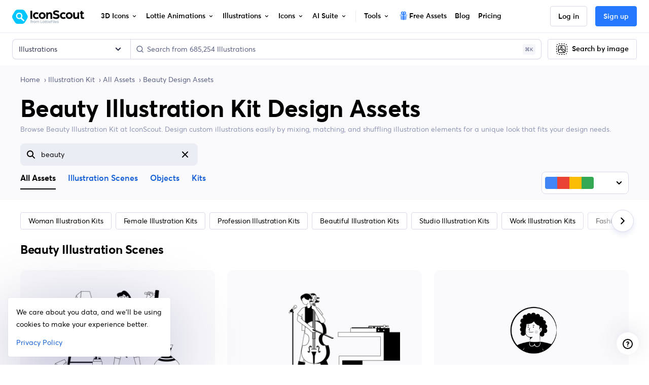

--- FILE ---
content_type: image/svg+xml
request_url: https://cdna.iconscout.com/img/white-shuffle.9fc373c.svg
body_size: 261
content:
<svg width="16" height="16" viewBox="0 0 16 16" fill="none" xmlns="http://www.w3.org/2000/svg">
<path d="M3.14739 11.7349C4.42587 11.7349 5.4452 11.2603 6.20538 10.311C6.20538 10.2444 6.16219 10.1861 6.0758 10.1362L5.58341 9.1869C5.35882 9.63655 5.02624 9.99876 4.58568 10.2736C4.14512 10.5483 3.66569 10.6857 3.14739 10.6857H2.54422C2.406 10.6857 2.28075 10.7399 2.16845 10.8481C2.05615 10.9564 2 11.0771 2 11.2103C2 11.3435 2.05615 11.4643 2.16845 11.5725C2.28075 11.6808 2.406 11.7349 2.54422 11.7349H3.14739ZM12.7878 2.84186C12.5114 2.6087 12.2522 2.6087 12.0104 2.84186C11.7512 3.09166 11.7512 3.34147 12.0104 3.59127L12.7101 4.29072H10.5591C9.29792 4.29072 8.28723 4.76535 7.52705 5.71461C7.52705 5.76457 7.5616 5.82286 7.63071 5.88947L8.1231 6.83873C8.34769 6.38908 8.68027 6.02687 9.12083 5.75208C9.56139 5.4773 10.0408 5.3399 10.5591 5.3399H12.7101L12.0104 6.03936C11.7512 6.28916 11.7512 6.53897 12.0104 6.78877C12.114 6.88869 12.2436 6.93866 12.3991 6.93866C12.52 6.93866 12.6496 6.88869 12.7878 6.78877L14.4464 5.19002C14.671 4.94022 14.671 4.69041 14.4464 4.44061L12.7878 2.84186ZM12.7878 9.23686C12.5114 9.00371 12.2522 9.00371 12.0104 9.23686C11.7512 9.48666 11.7512 9.73647 12.0104 9.98627L12.7101 10.6857H10.5591C10.0408 10.6857 9.55707 10.5483 9.10787 10.2736C8.65868 9.99876 8.31314 9.63655 8.07127 9.1869L7.47522 8.01282L6.85326 6.83873L6.5941 6.3641C6.28312 5.73127 5.81665 5.22749 5.19469 4.85278C4.57272 4.47808 3.89029 4.29072 3.14739 4.29072H2.54422C2.406 4.29072 2.28075 4.34485 2.16845 4.4531C2.05615 4.56135 2 4.68208 2 4.81531C2 4.94854 2.05615 5.06928 2.16845 5.17753C2.28075 5.28578 2.406 5.3399 2.54422 5.3399H3.14739C4.2531 5.3399 5.08239 5.83951 5.63524 6.83873L6.25721 8.01282L6.85326 9.1869L7.13832 9.66153C7.48386 10.2944 7.96329 10.7981 8.57661 11.1728C9.18994 11.5476 9.86805 11.7349 10.6109 11.7349H12.7878L12.0622 12.4344C11.803 12.6842 11.803 12.934 12.0622 13.1838C12.1659 13.2837 12.2954 13.3337 12.4509 13.3337C12.5891 13.3337 12.7187 13.2837 12.8397 13.1838L14.4982 11.585C14.7228 11.3352 14.7228 11.0854 14.4982 10.8356L12.7878 9.23686Z" fill="#ffffff"/>
</svg>


--- FILE ---
content_type: text/javascript
request_url: https://cdna.iconscout.com/7853361.modern.js
body_size: 4213
content:
(window.webpackJsonp=window.webpackJsonp||[]).push([[49,794,799],{1295:function(t,e,r){"use strict";var n=r(1296).has;t.exports=function(t){return n(t),t}},1296:function(t,e,r){"use strict";var n=r(27),o=Set.prototype;t.exports={Set:Set,add:n(o.add),has:n(o.has),remove:n(o.delete),proto:o}},1297:function(t,e,r){"use strict";var n=r(27),o=r(1298),c=r(1296),l=c.Set,f=c.proto,v=n(f.forEach),d=n(f.keys),h=d(new l).next;t.exports=function(t,e,r){return r?o({iterator:d(t),next:h},e):v(t,e)}},1298:function(t,e,r){"use strict";var n=r(42);t.exports=function(t,e,r){for(var o,c,l=r?t:t.iterator,f=t.next;!(o=n(f,l)).done;)if(void 0!==(c=e(o.value)))return c}},1299:function(t,e,r){"use strict";var n=r(108),o=r(39),c=r(1413),l=r(49),f=n("Set");t.exports=function(t){return function(t){return l(t)&&"number"==typeof t.size&&o(t.has)&&o(t.keys)}(t)?t:c(t)?new f(t):t}},1300:function(t,e,r){"use strict";var n=r(86),o=r(48),c=r(42),l=r(140),f=r(1415),v="Invalid size",d=RangeError,h=TypeError,w=Math.max,x=function(t,e){this.set=t,this.size=w(e,0),this.has=n(t.has),this.keys=n(t.keys)};x.prototype={getIterator:function(){return f(o(c(this.keys,this.set)))},includes:function(t){return c(this.has,this.set,t)}},t.exports=function(t){o(t);var e=+t.size;if(e!=e)throw new h(v);var r=l(e);if(r<0)throw new d(v);return new x(t,r)}},1301:function(t,e,r){"use strict";var n=r(597),o=r(1296);t.exports=n(o.proto,"size","get")||function(t){return t.size}},1311:function(t,e,r){"use strict";var n=r(1296),o=r(1297),c=n.Set,l=n.add;t.exports=function(t){var e=new c;return o(t,(function(t){l(e,t)})),e}},1350:function(t,e,r){"use strict";var n=r(36),o=r(1295),c=r(1296).add;n({target:"Set",proto:!0,real:!0,forced:!0},{addAll:function(){for(var t=o(this),e=0,r=arguments.length;e<r;e++)c(t,arguments[e]);return t}})},1351:function(t,e,r){"use strict";var n=r(36),o=r(1295),c=r(1296).remove;n({target:"Set",proto:!0,real:!0,forced:!0},{deleteAll:function(){for(var t,e=o(this),r=!0,n=0,l=arguments.length;n<l;n++)t=c(e,arguments[n]),r=r&&t;return!!r}})},1352:function(t,e,r){"use strict";var n=r(36),o=r(42),c=r(1299),l=r(1414);n({target:"Set",proto:!0,real:!0,forced:!0},{difference:function(t){return o(l,this,c(t))}})},1353:function(t,e,r){"use strict";var n=r(36),o=r(120),c=r(1295),l=r(1297);n({target:"Set",proto:!0,real:!0,forced:!0},{every:function(t){var e=c(this),r=o(t,arguments.length>1?arguments[1]:void 0);return!1!==l(e,(function(t){if(!r(t,t,e))return!1}),!0)}})},1354:function(t,e,r){"use strict";var n=r(36),o=r(120),c=r(1295),l=r(1296),f=r(1297),v=l.Set,d=l.add;n({target:"Set",proto:!0,real:!0,forced:!0},{filter:function(t){var e=c(this),r=o(t,arguments.length>1?arguments[1]:void 0),n=new v;return f(e,(function(t){r(t,t,e)&&d(n,t)})),n}})},1355:function(t,e,r){"use strict";var n=r(36),o=r(120),c=r(1295),l=r(1297);n({target:"Set",proto:!0,real:!0,forced:!0},{find:function(t){var e=c(this),r=o(t,arguments.length>1?arguments[1]:void 0),n=l(e,(function(t){if(r(t,t,e))return{value:t}}),!0);return n&&n.value}})},1356:function(t,e,r){"use strict";var n=r(36),o=r(42),c=r(1299),l=r(1416);n({target:"Set",proto:!0,real:!0,forced:!0},{intersection:function(t){return o(l,this,c(t))}})},1357:function(t,e,r){"use strict";var n=r(36),o=r(42),c=r(1299),l=r(1417);n({target:"Set",proto:!0,real:!0,forced:!0},{isDisjointFrom:function(t){return o(l,this,c(t))}})},1358:function(t,e,r){"use strict";var n=r(36),o=r(42),c=r(1299),l=r(1418);n({target:"Set",proto:!0,real:!0,forced:!0},{isSubsetOf:function(t){return o(l,this,c(t))}})},1359:function(t,e,r){"use strict";var n=r(36),o=r(42),c=r(1299),l=r(1419);n({target:"Set",proto:!0,real:!0,forced:!0},{isSupersetOf:function(t){return o(l,this,c(t))}})},1360:function(t,e,r){"use strict";var n=r(36),o=r(27),c=r(1295),l=r(1297),f=r(47),v=o([].join),d=o([].push);n({target:"Set",proto:!0,real:!0,forced:!0},{join:function(t){var e=c(this),r=void 0===t?",":f(t),n=[];return l(e,(function(t){d(n,t)})),v(n,r)}})},1361:function(t,e,r){"use strict";var n=r(36),o=r(120),c=r(1295),l=r(1296),f=r(1297),v=l.Set,d=l.add;n({target:"Set",proto:!0,real:!0,forced:!0},{map:function(t){var e=c(this),r=o(t,arguments.length>1?arguments[1]:void 0),n=new v;return f(e,(function(t){d(n,r(t,t,e))})),n}})},1362:function(t,e,r){"use strict";var n=r(36),o=r(86),c=r(1295),l=r(1297),f=TypeError;n({target:"Set",proto:!0,real:!0,forced:!0},{reduce:function(t){var e=c(this),r=arguments.length<2,n=r?void 0:arguments[1];if(o(t),l(e,(function(o){r?(r=!1,n=o):n=t(n,o,o,e)})),r)throw new f("Reduce of empty set with no initial value");return n}})},1363:function(t,e,r){"use strict";var n=r(36),o=r(120),c=r(1295),l=r(1297);n({target:"Set",proto:!0,real:!0,forced:!0},{some:function(t){var e=c(this),r=o(t,arguments.length>1?arguments[1]:void 0);return!0===l(e,(function(t){if(r(t,t,e))return!0}),!0)}})},1364:function(t,e,r){"use strict";var n=r(36),o=r(42),c=r(1299),l=r(1420);n({target:"Set",proto:!0,real:!0,forced:!0},{symmetricDifference:function(t){return o(l,this,c(t))}})},1365:function(t,e,r){"use strict";var n=r(36),o=r(42),c=r(1299),l=r(1421);n({target:"Set",proto:!0,real:!0,forced:!0},{union:function(t){return o(l,this,c(t))}})},1412:function(t,e){function r(e){return t.exports=r="function"==typeof Symbol&&"symbol"==typeof Symbol.iterator?function(t){return typeof t}:function(t){return t&&"function"==typeof Symbol&&t.constructor===Symbol&&t!==Symbol.prototype?"symbol":typeof t},t.exports.__esModule=!0,t.exports.default=t.exports,r(e)}t.exports=r,t.exports.__esModule=!0,t.exports.default=t.exports},1413:function(t,e,r){"use strict";var n=r(204),o=r(53),c=r(88),l=r(44),f=r(175),v=l("iterator"),d=Object;t.exports=function(t){if(c(t))return!1;var e=d(t);return void 0!==e[v]||"@@iterator"in e||o(f,n(e))}},1414:function(t,e,r){"use strict";var n=r(1295),o=r(1296),c=r(1311),l=r(1301),f=r(1300),v=r(1297),d=r(1298),h=o.has,w=o.remove;t.exports=function(t){var e=n(this),r=f(t),o=c(e);return l(e)<=r.size?v(e,(function(t){r.includes(t)&&w(o,t)})):d(r.getIterator(),(function(t){h(e,t)&&w(o,t)})),o}},1415:function(t,e,r){"use strict";t.exports=function(t){return{iterator:t,next:t.next,done:!1}}},1416:function(t,e,r){"use strict";var n=r(1295),o=r(1296),c=r(1301),l=r(1300),f=r(1297),v=r(1298),d=o.Set,h=o.add,w=o.has;t.exports=function(t){var e=n(this),r=l(t),o=new d;return c(e)>r.size?v(r.getIterator(),(function(t){w(e,t)&&h(o,t)})):f(e,(function(t){r.includes(t)&&h(o,t)})),o}},1417:function(t,e,r){"use strict";var n=r(1295),o=r(1296).has,c=r(1301),l=r(1300),f=r(1297),v=r(1298),d=r(392);t.exports=function(t){var e=n(this),r=l(t);if(c(e)<=r.size)return!1!==f(e,(function(t){if(r.includes(t))return!1}),!0);var h=r.getIterator();return!1!==v(h,(function(t){if(o(e,t))return d(h,"normal",!1)}))}},1418:function(t,e,r){"use strict";var n=r(1295),o=r(1301),c=r(1297),l=r(1300);t.exports=function(t){var e=n(this),r=l(t);return!(o(e)>r.size)&&!1!==c(e,(function(t){if(!r.includes(t))return!1}),!0)}},1419:function(t,e,r){"use strict";var n=r(1295),o=r(1296).has,c=r(1301),l=r(1300),f=r(1298),v=r(392);t.exports=function(t){var e=n(this),r=l(t);if(c(e)<r.size)return!1;var d=r.getIterator();return!1!==f(d,(function(t){if(!o(e,t))return v(d,"normal",!1)}))}},1420:function(t,e,r){"use strict";var n=r(1295),o=r(1296),c=r(1311),l=r(1300),f=r(1298),v=o.add,d=o.has,h=o.remove;t.exports=function(t){var e=n(this),r=l(t).getIterator(),o=c(e);return f(r,(function(t){d(e,t)?h(o,t):v(o,t)})),o}},1421:function(t,e,r){"use strict";var n=r(1295),o=r(1296).add,c=r(1311),l=r(1300),f=r(1298);t.exports=function(t){var e=n(this),r=l(t).getIterator(),v=c(e);return f(r,(function(t){o(v,t)})),v}},1437:function(t,e,r){(function(r){var n,o,c;o=[],void 0===(c="function"==typeof(n=function(){"use strict";function b(a,b){return void 0===b?b={autoBom:!1}:"object"!=typeof b&&(console.warn("Deprecated: Expected third argument to be a object"),b={autoBom:!b}),b.autoBom&&/^\s*(?:text\/\S*|application\/xml|\S*\/\S*\+xml)\s*;.*charset\s*=\s*utf-8/i.test(a.type)?new Blob(["\ufeff",a],{type:a.type}):a}function e(a,b,t){var e=new XMLHttpRequest;e.open("GET",a),e.responseType="blob",e.onload=function(){g(e.response,b,t)},e.onerror=function(){console.error("could not download file")},e.send()}function n(a){var b=new XMLHttpRequest;b.open("HEAD",a,!1);try{b.send()}catch(a){}return 200<=b.status&&299>=b.status}function o(a){try{a.dispatchEvent(new MouseEvent("click"))}catch(t){var b=document.createEvent("MouseEvents");b.initMouseEvent("click",!0,!0,window,0,0,0,80,20,!1,!1,!1,!1,0,null),a.dispatchEvent(b)}}var c="object"==typeof window&&window.window===window?window:"object"==typeof self&&self.self===self?self:"object"==typeof r&&r.global===r?r:void 0,a=c.navigator&&/Macintosh/.test(navigator.userAgent)&&/AppleWebKit/.test(navigator.userAgent)&&!/Safari/.test(navigator.userAgent),g=c.saveAs||("object"!=typeof window||window!==c?function(){}:"download"in HTMLAnchorElement.prototype&&!a?function(b,g,t){var i=c.URL||c.webkitURL,r=document.createElement("a");g=g||b.name||"download",r.download=g,r.rel="noopener","string"==typeof b?(r.href=b,r.origin===location.origin?o(r):n(r.href)?e(b,g,t):o(r,r.target="_blank")):(r.href=i.createObjectURL(b),setTimeout((function(){i.revokeObjectURL(r.href)}),4e4),setTimeout((function(){o(r)}),0))}:"msSaveOrOpenBlob"in navigator?function(t,g,r){if(g=g||t.name||"download","string"!=typeof t)navigator.msSaveOrOpenBlob(b(t,r),g);else if(n(t))e(t,g,r);else{var i=document.createElement("a");i.href=t,i.target="_blank",setTimeout((function(){o(i)}))}}:function(b,t,r,g){if((g=g||open("","_blank"))&&(g.document.title=g.document.body.innerText="downloading..."),"string"==typeof b)return e(b,t,r);var n="application/octet-stream"===b.type,i=/constructor/i.test(c.HTMLElement)||c.safari,o=/CriOS\/[\d]+/.test(navigator.userAgent);if((o||n&&i||a)&&"undefined"!=typeof FileReader){var l=new FileReader;l.onloadend=function(){var a=l.result;a=o?a:a.replace(/^data:[^;]*;/,"data:attachment/file;"),g?g.location.href=a:location=a,g=null},l.readAsDataURL(b)}else{var f=c.URL||c.webkitURL,v=f.createObjectURL(b);g?g.location=v:location.href=v,g=null,setTimeout((function(){f.revokeObjectURL(v)}),4e4)}});c.saveAs=g.saveAs=g,t.exports=g})?n.apply(e,o):n)||(t.exports=c)}).call(this,r(59))},1467:function(t,e,r){var n=r(600),o=r(598);t.exports=function(t,e,r){return t&&t.length?(e=r||void 0===e?1:o(e),n(t,0,e<0?0:e)):[]}},1527:function(t,e,r){var n=r(1412).default,o=r(1528);t.exports=function(t){var i=o(t,"string");return"symbol"==n(i)?i:i+""},t.exports.__esModule=!0,t.exports.default=t.exports},1528:function(t,e,r){var n=r(1412).default;t.exports=function(t,e){if("object"!=n(t)||!t)return t;var r=t[Symbol.toPrimitive];if(void 0!==r){var i=r.call(t,e||"default");if("object"!=n(i))return i;throw new TypeError("@@toPrimitive must return a primitive value.")}return("string"===e?String:Number)(t)},t.exports.__esModule=!0,t.exports.default=t.exports},1697:function(t,e,r){var n=r(398);t.exports=function(object,t){return n(t,(function(t){return object[t]}))}},1708:function(t,e,r){"use strict";var n={props:{size:{type:String,default:"1em"}}},o=r(5),component=Object(o.a)(n,(function(){var t=this,e=t._self._c;return e("svg",t._b({staticClass:"ui-svg-inline",attrs:{width:t.size,height:t.size,xmlns:"http://www.w3.org/2000/svg",viewBox:"0 0 24 24",fill:"currentColor"}},"svg",t.$attrs,!1),[e("path",{attrs:{d:"m8.5 12.8 5.7 5.6c.4.4 1 .4 1.4 0 .4-.4.4-1 0-1.4l-4.9-5 4.9-5c.4-.4.4-1 0-1.4-.2-.2-.4-.3-.7-.3-.3 0-.5.1-.7.3l-5.7 5.6c-.4.5-.4 1.1 0 1.6 0-.1 0-.1 0 0z"}})])}),[],!1,null,null,null);e.a=component.exports},1709:function(t,e,r){"use strict";var n={props:{size:{type:String,default:"1em"}}},o=r(5),component=Object(o.a)(n,(function(){var t=this,e=t._self._c;return e("svg",t._b({staticClass:"ui-svg-inline",attrs:{width:t.size,height:t.size,xmlns:"http://www.w3.org/2000/svg",viewBox:"0 0 24 24",fill:"currentColor"}},"svg",t.$attrs,!1),[e("path",{attrs:{d:"M15.54,11.29,9.88,5.64a1,1,0,0,0-1.42,0,1,1,0,0,0,0,1.41l4.95,5L8.46,17a1,1,0,0,0,0,1.41,1,1,0,0,0,.71.3,1,1,0,0,0,.71-.3l5.66-5.65A1,1,0,0,0,15.54,11.29Z"}})])}),[],!1,null,null,null);e.a=component.exports},1711:function(t,e,r){var n=r(1697),o=r(146);t.exports=function(object){return null==object?[]:n(object,o(object))}},1968:function(t,e,r){var n=r(1527);t.exports=function(t,e,r){return(e=n(e))in t?Object.defineProperty(t,e,{value:r,enumerable:!0,configurable:!0,writable:!0}):t[e]=r,t},t.exports.__esModule=!0,t.exports.default=t.exports},1993:function(t,e,r){"use strict";var n={props:{size:{type:String,default:"1em"}}},o=r(5),component=Object(o.a)(n,(function(){var t=this,e=t._self._c;return e("svg",t._b({staticClass:"ui-svg-inline",attrs:{width:t.size,height:t.size,xmlns:"http://www.w3.org/2000/svg",viewBox:"0 0 24 24",fill:"currentColor"}},"svg",t.$attrs,!1),[e("path",{attrs:{d:"M17,11H9.41l3.3-3.29a1,1,0,1,0-1.42-1.42l-5,5a1,1,0,0,0-.21.33,1,1,0,0,0,0,.76,1,1,0,0,0,.21.33l5,5a1,1,0,0,0,1.42,0,1,1,0,0,0,0-1.42L9.41,13H17a1,1,0,0,0,0-2Z"}})])}),[],!1,null,null,null);e.a=component.exports},2067:function(t,e,r){"use strict";var n={props:{size:{type:String,default:"1em"}}},o=r(5),component=Object(o.a)(n,(function(){var t=this,e=t._self._c;return e("svg",t._b({staticClass:"ui-svg-inline",attrs:{width:t.size,height:t.size,xmlns:"http://www.w3.org/2000/svg",viewBox:"0 0 24 24",fill:"currentColor"}},"svg",t.$attrs,!1),[e("path",{attrs:{d:"M17,9V7A5,5,0,0,0,7,7V9a3,3,0,0,0-3,3v7a3,3,0,0,0,3,3H17a3,3,0,0,0,3-3V12A3,3,0,0,0,17,9ZM9,7a3,3,0,0,1,6,0V9H9Zm9,12a1,1,0,0,1-1,1H7a1,1,0,0,1-1-1V12a1,1,0,0,1,1-1H17a1,1,0,0,1,1,1Z"}})])}),[],!1,null,null,null);e.a=component.exports},2068:function(t,e,r){"use strict";var n={props:{size:{type:String,default:"1em"}}},o=r(5),component=Object(o.a)(n,(function(){var t=this,e=t._self._c;return e("svg",t._b({staticClass:"ui-svg-inline",attrs:{width:t.size,height:t.size,xmlns:"http://www.w3.org/2000/svg",viewBox:"0 0 24 24",fill:"currentColor"}},"svg",t.$attrs,!1),[e("path",{attrs:{d:"M19,11H5a1,1,0,0,0,0,2H19a1,1,0,0,0,0-2Z"}})])}),[],!1,null,null,null);e.a=component.exports},2069:function(t,e,r){"use strict";var n={props:{size:{type:String,default:"1em"}}},o=r(5),component=Object(o.a)(n,(function(){var t=this,e=t._self._c;return e("svg",t._b({staticClass:"ui-svg-inline",attrs:{width:t.size,height:t.size,xmlns:"http://www.w3.org/2000/svg",viewBox:"0 0 24 24",fill:"currentColor"}},"svg",t.$attrs,!1),[e("path",{attrs:{d:"M5.1 16c-.3-.5-.9-.6-1.4-.4-.5.3-.6.9-.4 1.4.3.5.9.6 1.4.4.5-.3.6-.9.4-1.4zm-.4-9.4c-.5-.2-1.1-.1-1.4.4-.2.5-.1 1.1.4 1.4.5.2 1.1.1 1.4-.4.2-.5.1-1.1-.4-1.4zm15.6 1.8c.5-.3.6-.9.4-1.4-.3-.5-.9-.6-1.4-.4-.5.3-.6.9-.4 1.4.3.5.9.6 1.4.4zM4 12c0-.6-.4-1-1-1s-1 .4-1 1 .4 1 1 1 1-.4 1-1zm3.2 6.8c-.5.1-.9.7-.7 1.2.1.5.7.9 1.2.7.5-.1.9-.7.7-1.2-.1-.5-.6-.8-1.2-.7zM21 11c-.6 0-1 .4-1 1s.4 1 1 1 1-.4 1-1-.4-1-1-1zm-.7 4.6c-.5-.3-1.1-.1-1.4.4-.3.5-.1 1.1.4 1.4.5.3 1.1.1 1.4-.4.2-.5.1-1.1-.4-1.4zM17 3.3c-.5-.3-1.1-.1-1.4.4-.3.5-.1 1.1.4 1.4.5.3 1.1.1 1.4-.4.2-.5.1-1.1-.4-1.4zm-.2 15.5c-.5-.1-1.1.2-1.2.7-.1.5.2 1.1.7 1.2.5.1 1.1-.2 1.2-.7.1-.5-.2-1-.7-1.2zM12 20c-.6 0-1 .4-1 1s.4 1 1 1 1-.4 1-1-.4-1-1-1zm0-18c-.6 0-1 .4-1 1s.4 1 1 1 1-.4 1-1-.4-1-1-1z"}})])}),[],!1,null,null,null);e.a=component.exports},2070:function(t,e,r){"use strict";var n={props:{size:{type:String,default:"1em"}}},o=r(5),component=Object(o.a)(n,(function(){var t=this,e=t._self._c;return e("svg",t._b({staticClass:"ui-svg-inline",attrs:{width:t.size,height:t.size,xmlns:"http://www.w3.org/2000/svg",viewBox:"0 0 24 24",fill:"currentColor"}},"svg",t.$attrs,!1),[e("path",{attrs:{d:"M19,6h-6.3l-0.3-0.9C12,3.8,10.9,3,9.6,3H5C3.3,3,2,4.3,2,6v13c0,1.7,1.3,3,3,3h14c1.7,0,3-1.3,3-3V9C22,7.3,20.7,6,19,6z M15.7,12.7l-4,4c-0.4,0.4-1,0.4-1.4,0c0,0,0,0,0,0l-2-2c-0.4-0.4-0.4-1,0-1.4c0.4-0.4,1-0.4,1.4,0l1.3,1.3l3.3-3.3c0.4-0.4,1-0.4,1.4,0C16.1,11.7,16.1,12.3,15.7,12.7z"}})])}),[],!1,null,null,null);e.a=component.exports},2088:function(t,e){function r(t,e,r,n,o,a,c){try{var i=t[a](c),u=i.value}catch(t){return void r(t)}i.done?e(u):Promise.resolve(u).then(n,o)}t.exports=function(t){return function(){var e=this,n=arguments;return new Promise((function(o,c){var a=t.apply(e,n);function l(t){r(a,o,c,l,f,"next",t)}function f(t){r(a,o,c,l,f,"throw",t)}l(void 0)}))}},t.exports.__esModule=!0,t.exports.default=t.exports},2164:function(t,e){var r=Math.floor,n=Math.random;t.exports=function(t,e){return t+r(n()*(e-t+1))}},2326:function(t,e,r){"use strict";var n=r(36),o=Math.hypot,c=Math.abs,l=Math.sqrt;n({target:"Math",stat:!0,arity:2,forced:!!o&&o(1/0,NaN)!==1/0},{hypot:function(t,e){for(var r,div,n=0,i=0,o=arguments.length,f=0;i<o;)f<(r=c(arguments[i++]))?(n=n*(div=f/r)*div+1,f=r):n+=r>0?(div=r/f)*div:r;return f===1/0?1/0:f*l(n)}})},3363:function(t,e,r){"use strict";var n={props:{size:{type:String,default:"1em"}}},o=r(5),component=Object(o.a)(n,(function(){var t=this,e=t._self._c;return e("svg",t._b({staticClass:"ui-svg-inline",attrs:{width:t.size,height:t.size,xmlns:"http://www.w3.org/2000/svg",viewBox:"0 0 24 24",fill:"currentColor"}},"svg",t.$attrs,!1),[e("path",{attrs:{d:"M11.46,8.29a1,1,0,0,0-1.42,0l-3,3a1,1,0,0,0,0,1.42l3,3a1,1,0,0,0,1.42,0,1,1,0,0,0,0-1.42L9.16,12l2.3-2.29A1,1,0,0,0,11.46,8.29ZM14.66,12,17,9.71a1,1,0,0,0-1.42-1.42l-3,3a1,1,0,0,0,0,1.42l3,3a1,1,0,0,0,1.42,0,1,1,0,0,0,0-1.42Z"}})])}),[],!1,null,null,null);e.a=component.exports},3364:function(t,e,r){"use strict";var n={props:{size:{type:String,default:"1em"}}},o=r(5),component=Object(o.a)(n,(function(){var t=this,e=t._self._c;return e("svg",t._b({staticClass:"ui-svg-inline",attrs:{width:t.size,height:t.size,xmlns:"http://www.w3.org/2000/svg",viewBox:"0 0 24 24",fill:"currentColor"}},"svg",t.$attrs,!1),[e("path",{attrs:{d:"M8.46,8.29A1,1,0,1,0,7,9.71L9.34,12,7,14.29a1,1,0,0,0,0,1.42,1,1,0,0,0,1.42,0l3-3a1,1,0,0,0,0-1.42Zm8.5,3-3-3a1,1,0,0,0-1.42,1.42L14.84,12l-2.3,2.29a1,1,0,0,0,0,1.42,1,1,0,0,0,1.42,0l3-3A1,1,0,0,0,17,11.29Z"}})])}),[],!1,null,null,null);e.a=component.exports},3461:function(t,e,r){var n=r(3568),o=r(3866),c=r(65);t.exports=function(t){return(c(t)?n:o)(t)}},3568:function(t,e,r){var n=r(2164);t.exports=function(t){var e=t.length;return e?t[n(0,e-1)]:void 0}},3866:function(t,e,r){var n=r(3568),o=r(1711);t.exports=function(t){return n(o(t))}}}]);


--- FILE ---
content_type: text/javascript
request_url: https://cdna.iconscout.com/2191d02.modern.js
body_size: 88105
content:
(window.webpackJsonp=window.webpackJsonp||[]).push([[226,13,22,492,493,494,495,496,497,498,499,500,501,502,503,504,505,506,507,508,509,510,511,512,513,514,515,516,517,518,519,520,521,522,523,524,525,526,527,528,529,530,531,532,533,534,535,536,537,538,539,540,541,542,543,544,546,547,548,549,550,551,552,553,554,555,556,557,558,559,560,561,562,563,564,565,566,567,568,569,570,571,573,574,575,576,577,578,579,580,581,582,583,584,585,586],{1303:function(e,n,l){var content=l(1373);content.__esModule&&(content=content.default),"string"==typeof content&&(content=[[e.i,content,""]]),content.locals&&(e.exports=content.locals);(0,l(34).default)("2cd89d00",content,!0,{sourceMap:!1})},1305:function(e,n,l){var content=l(1392);content.__esModule&&(content=content.default),"string"==typeof content&&(content=[[e.i,content,""]]),content.locals&&(e.exports=content.locals);(0,l(34).default)("125db4cc",content,!0,{sourceMap:!1})},1328:function(e,n,l){var content=l(1537);content.__esModule&&(content=content.default),"string"==typeof content&&(content=[[e.i,content,""]]),content.locals&&(e.exports=content.locals);(0,l(34).default)("3c705890",content,!0,{sourceMap:!1})},1329:function(e,n,l){var content=l(1539);content.__esModule&&(content=content.default),"string"==typeof content&&(content=[[e.i,content,""]]),content.locals&&(e.exports=content.locals);(0,l(34).default)("74f754d3",content,!0,{sourceMap:!1})},1330:function(e,n,l){var content=l(1541);content.__esModule&&(content=content.default),"string"==typeof content&&(content=[[e.i,content,""]]),content.locals&&(e.exports=content.locals);(0,l(34).default)("6ed64716",content,!0,{sourceMap:!1})},1331:function(e,n,l){var content=l(1543);content.__esModule&&(content=content.default),"string"==typeof content&&(content=[[e.i,content,""]]),content.locals&&(e.exports=content.locals);(0,l(34).default)("60b3c97e",content,!0,{sourceMap:!1})},1332:function(e,n,l){var content=l(1545);content.__esModule&&(content=content.default),"string"==typeof content&&(content=[[e.i,content,""]]),content.locals&&(e.exports=content.locals);(0,l(34).default)("02bf48cb",content,!0,{sourceMap:!1})},1333:function(e,n,l){var content=l(1547);content.__esModule&&(content=content.default),"string"==typeof content&&(content=[[e.i,content,""]]),content.locals&&(e.exports=content.locals);(0,l(34).default)("77d692f4",content,!0,{sourceMap:!1})},1334:function(e,n,l){var content=l(1549);content.__esModule&&(content=content.default),"string"==typeof content&&(content=[[e.i,content,""]]),content.locals&&(e.exports=content.locals);(0,l(34).default)("6ae57f3d",content,!0,{sourceMap:!1})},1340:function(e,n,l){var content=l(1667);content.__esModule&&(content=content.default),"string"==typeof content&&(content=[[e.i,content,""]]),content.locals&&(e.exports=content.locals);(0,l(34).default)("2255cc9e",content,!0,{sourceMap:!1})},1341:function(e,n,l){"use strict";var t=l(1708),o=l(1709),r={components:{UilAngleLeftB:t.a,UilAngleRightB:o.a},props:{noControls:{type:Boolean,default:!1},compressed:{type:Boolean,default:!1},arrowWithBorder:{type:Boolean,default:!0},trackListName:{type:String,default:null}},data:()=>({canScrollLeft:!1,canScrollRight:!1}),mounted(){this.$nextTick((()=>{var e=new ResizeObserver((()=>{this.$refs.scroller&&this.setNextPrev()}));this.$refs.scroller&&e.observe(this.$refs.scroller)}))},methods:{setNextPrev(){this.canScrollLeft=this.$refs.scroller.scrollLeft>0,this.canScrollRight=this.$refs.scroller.scrollLeft+this.$refs.scroller.offsetWidth<this.$refs.scroller.scrollWidth},swipeLeft(){this.trackListName&&this.track("scroll-left");var e=this.$refs.scroller.clientWidth-Math.round(this.$refs.scroller.clientWidth/4);this.$refs.scroller.scrollTo({left:this.$refs.scroller.scrollLeft-e,behavior:"smooth"}),window.setTimeout((()=>{this.setNextPrev()}),200)},swipeRight(){this.trackListName&&this.track("scroll-right");var e=this.$refs.scroller.clientWidth-Math.round(this.$refs.scroller.clientWidth/4);this.$refs.scroller.scrollTo({left:this.$refs.scroller.scrollLeft+e,behavior:"smooth"}),window.setTimeout((()=>{this.setNextPrev()}),200)},track(e){this.$analytics.track("click",{route_name:this.$route.name,route_path:this.$route.path,location:this.trackListName,action:e})}}},m=l(1372),c=l(5);var component=Object(c.a)(r,(function(){var e=this,n=e._self._c;return n("div",{class:e.$style.container},[n("div",{ref:"scroller",class:["horizontalScroll",e.$style.scroller,e.$style.xScroll,{"py-0":e.compressed,[e.$style.noControls]:e.noControls}],on:{scroll:e.setNextPrev}},[e._t("default"),e._v(" "),n("div",[e.canScrollLeft?n("div",{class:["shadow-left",e.arrowWithBorder?e.$style.shadowLeft:e.$style.leftArrowWithoutBorder]},[n("button",{class:["btn btn-icon btn-default",e.arrowWithBorder?null:"btn-sm",e.$style.left],attrs:{type:"button"},on:{click:e.swipeLeft}},[n("uil-angle-left-b")],1)]):e._e(),e._v(" "),e.canScrollRight?n("div",{class:["shadow-right",e.arrowWithBorder?e.$style.shadowRight:e.$style.rightArrowWithoutBorder]},[n("button",{class:["btn btn-icon btn-default",e.arrowWithBorder?null:"btn-sm",e.$style.right],attrs:{type:"button"},on:{click:e.swipeRight}},[n("uil-angle-right-b")],1)]):e._e()])],2)])}),[],!1,(function(e){this.$style=m.default.locals||m.default}),null,null);n.a=component.exports},1343:function(e,n,l){var content=l(1701);content.__esModule&&(content=content.default),"string"==typeof content&&(content=[[e.i,content,""]]),content.locals&&(e.exports=content.locals);(0,l(34).default)("8861fb02",content,!0,{sourceMap:!1})},1347:function(e,n,l){var content=l(1751);content.__esModule&&(content=content.default),"string"==typeof content&&(content=[[e.i,content,""]]),content.locals&&(e.exports=content.locals);(0,l(34).default)("197ab26d",content,!0,{sourceMap:!1})},1349:function(e,n,l){"use strict";var t=l(7),o=l(6),r=(l(20),l(40),l(1350),l(1351),l(1352),l(1353),l(1354),l(1355),l(1356),l(1357),l(1358),l(1359),l(1360),l(1361),l(1362),l(1363),l(1364),l(1365),l(25),l(1275)),m=l(2067),c=l(1277),d=l(2068),f=l(2069),h=l(2070),k=l(288),v=l(57),y=l(135),w=l(17),j=l(51);function _(e,n){var l=Object.keys(e);if(Object.getOwnPropertySymbols){var t=Object.getOwnPropertySymbols(e);n&&(t=t.filter((function(n){return Object.getOwnPropertyDescriptor(e,n).enumerable}))),l.push.apply(l,t)}return l}function x(e){for(var n=1;n<arguments.length;n++){var l=null!=arguments[n]?arguments[n]:{};n%2?_(Object(l),!0).forEach((function(n){Object(o.a)(e,n,l[n])})):Object.getOwnPropertyDescriptors?Object.defineProperties(e,Object.getOwnPropertyDescriptors(l)):_(Object(l)).forEach((function(n){Object.defineProperty(e,n,Object.getOwnPropertyDescriptor(l,n))}))}return e}var O={components:{UilFolderMedical:r.a,UilLock:m.a,UilPlus:c.a,UilMinus:d.a,UilSpinner:f.a,UisFolderCheck:h.a,Dropdown:k.a},mixins:[j.a],props:{item:{type:Object,default:()=>({})},size:{type:String,default:"md"},page:{type:String,default:"listing"},isBlock:{type:Boolean,default:!1},trackListName:{type:String,default:""},client:{type:String,default:"product-template"}},data:()=>({addingItemToCollection:null,isLoading:!1,collectionItemHasBeenAddedTo:[],dropdownShown:!1}),computed:x(x({},Object(v.d)({collections:e=>e.user.collections})),{},{productType(){var e="";return this.item.raw_bundle_id?e="bundle":this.item.raw_pack_id?e="pack":this.item.raw_item_id&&(e="item"),e},itemCollectionsData(){if(!this.collections)return[];var e=new Set(this.collectionItemHasBeenAddedTo.map((e=>e.uuid)));return this.collections.map((n=>{var l=e.has(n.uuid);return x(x({},n),{},{addedToCollection:l})}))},isAddedToCollection(){return this.collectionItemHasBeenAddedTo.length>0}}),watch:{"$route.query.checklist"(e){if("add-to-collection"===e){var button=this.$refs["add-to-collection"];setTimeout((()=>{button.setAttribute("data-balloon-visible","true")}),1e3),setTimeout((()=>{button.removeAttribute("data-balloon-visible")}),5e3)}}},mounted(){this.collectionItemHasBeenAddedTo=this.item.collections||[],this.$nuxt.$on("collection-saved",((e,n)=>{this.item.uuid===n.uuid&&(this.addOrRemoveItemFromCollection(e,!0),this.showSuccessToast(e),this.$store.dispatch("user/fetchCollections"))})),this.$nextTick((()=>{var e;if("add-to-collection"===(null===(e=this.$route.query)||void 0===e?void 0:e.checklist)){var button=this.$refs["add-to-collection"];setTimeout((()=>{button.setAttribute("data-balloon-visible","true")}),1e3),setTimeout((()=>{button.removeAttribute("data-balloon-visible")}),5e3)}}))},methods:{showCreateCollectionModal(){this.$analytics.track("collections",{route_name:this.$route.name,route_path:this.$route.path,location:"add-to-collection-dd",action:"create-new-collection-cta",data:x(x({},Object(y.b)(this,{item:this.item,productType:this.productType})),{},{list:this.trackListName,client:this.client})}),this.$modal.open({id:"modalCreateCollection",component:Promise.all([l.e(0),l.e(1),l.e(56),l.e(94)]).then(l.bind(null,6289)),options:{modalOnModal:!0},props:{item:x(x({},this.item),{},{productType:this.productType,client:this.client})}})},trackCollect(e){this.$analytics.track(this.client,{route_name:this.$route.name,route_path:this.$route.path,location:this.trackListName,action:"add-to-collection",data:x(x({postAction:e},Object(y.b)(this,{item:this.item,canBranded:!0})),{},{client:this.client})})},addOrRemoveItemFromCollection(e,n){if(n)this.collectionItemHasBeenAddedTo.push({uuid:e.uuid});else{var l=[...this.collectionItemHasBeenAddedTo],t=l.findIndex((n=>n.uuid===e.uuid));l.splice(t,1),this.collectionItemHasBeenAddedTo=l}},isItemAddedToCollectionUuid(e){return!!this.collectionItemHasBeenAddedTo.find((n=>n.uuid===e.uuid))},loadCollectionData(){var e=this;return Object(t.a)((function*(){e.$emit("showHoverCard",!0);e.handleAuth({trackAuth:()=>{e.dropdownShown=!1,e.trackCollect("auth")}})&&(e.trackCollect("default"),e.collections||(e.isLoading=!0,yield e.$store.dispatch("user/fetchCollections"),e.isLoading=!1))}))()},addToCollection(e){var n=this;return Object(t.a)((function*(){var l=n.isItemAddedToCollectionUuid(e);try{n.addingItemToCollection=e.uuid;var t=Object(w.c)("/api/v2/auth/edit-collections");yield n.$axios.post(t,{action:"update",product_type:n.productType,collection_uuid:e.uuid,product_uuid:n.item.uuid}),l?n.addOrRemoveItemFromCollection(e,!1):(n.showSuccessToast(e),n.addOrRemoveItemFromCollection(e,!0)),n.$analytics.track("collections",{route_name:n.$route.name,route_path:n.$route.path,location:"add-to-collection-dd",action:"collect",data:x(x({},Object(y.b)(n,{item:n.item,productType:n.productType})),{},{client:n.client,list:n.trackListName,collection:{id:e.id,featured:e.featured,followers_count:e.followers_count,addedToCollection:!l}})}),n.$nuxt.$emit("collection-updated")}catch(e){console.error(e)}finally{n.addingItemToCollection=null}}))()},showSuccessToast(e){this.$customToast.show({item:this.item,productType:this.productType,title:"Added to ".concat(e.name),trackingObj:{event:"collections",data:{route_name:this.$route.name,route_path:this.$route.path,location:"collections-success-toast",action:"view-my-collection",data:x(x({},Object(y.b)(this,{item:this.item,productType:this.productType})),{},{collection:{id:e.id,featured:e.featured}})}},href:this.$router.resolve({name:"dashboard-collections-slug",params:{slug:e.uuid},query:x({asset:this.item.asset},"item"!==this.productType&&{product_type:this.productType})}).href})}}},$=l(1391),P=l(5);var component=Object(P.a)(O,(function(){var e=this,n=e._self._c;return n("div",[n("dropdown",{attrs:{id:"add-to-collection","popper-class":["p-0",e.$style.addToCollection],"no-caret":"",placement:"left-end",lazy:"",shown:e.dropdownShown,triggers:[]},on:{toggle:e.loadCollectionData,show:e.loadCollectionData,hide:function(n){return e.$emit("showHoverCard",!1)},"auto-hide":function(n){e.dropdownShown=!1}},scopedSlots:e._u([{key:"popper",fn:function(){return[n("div",{class:e.$style.addToCollectionBody},[n("h4",{class:["px-2-5",e.$style.addToCollectionTitle]},[e._v("\n          Add to collection\n        ")]),e._v(" "),n("button",{directives:[{name:"close-popper",rawName:"v-close-popper"}],class:["btn btn-zero",e.$style.addToCollectionListItem],attrs:{type:"button"},on:{click:e.showCreateCollectionModal}},[n("div",{staticClass:"d-flex align-items-center"},[n("uil-plus",{staticClass:"mr-2"}),e._v("\n            Create new collection\n          ")],1)]),e._v(" "),e.isLoading?e._l(3,(function(i){return n("div",{key:i,class:["my-3",e.$style.loading]})})):e._l(e.itemCollectionsData,(function(l){return n("button",{key:l.id,class:["btn btn-zero",e.$style.addToCollectionListItem,l.addedToCollection?e.$style.addedToCollectionListItem:null],attrs:{type:"button","aria-label":"Add to ".concat(l.name," collection")},on:{click:function(n){return e.addToCollection(l)}}},[n("div",{staticClass:"d-flex align-items-center justify-content-between w-100",attrs:{"aria-hidden":"true",title:l.name}},[n("div",{class:["d-flex align-items-center",e.$style.addToCollectionListItemName]},[n("uil-lock",{staticClass:"mr-2 flex-shrink-0"}),e._v(" "),n("span",{staticClass:"text-truncate"},[e._v("\n                  "+e._s(l.name)+"\n                ")])],1),e._v(" "),n("div",{staticClass:"flex-shrink-0"},[e.addingItemToCollection===l.uuid?[n("uil-spinner",{class:e.$style.spinner})]:[l.addedToCollection?n("uil-minus",{class:e.$style.addToCollectionListItemIcon}):n("uil-plus",{class:e.$style.addToCollectionListItemIcon})]],2)])])}))],2)]},proxy:!0}])},[n("button",{directives:[{name:"tooltip",rawName:"v-tooltip",value:{content:e.$t("common.favourite"),html:!0,placement:"left",popperClass:"new-tooltip-style"},expression:"{\n        content: $t('common.favourite'),\n        html: true,\n        placement: 'left',\n        popperClass: 'new-tooltip-style',\n      }"}],ref:"add-to-collection",class:[e.isAddedToCollection?"text-success":"text-default",e.isBlock?"btn-block has-icon":"btn-icon","btn-".concat(e.size),"btn",e.$style.toggleBtn],attrs:{type:"button"},on:{click:function(n){e.dropdownShown=!e.dropdownShown}}},[e.isAddedToCollection?n("uis-folder-check"):n("uil-folder-medical"),e._v(" "),e.isBlock?n("span",{staticClass:"ml-3"},[e._v("\n        "+e._s(e.isAddedToCollection?e.$t("common.favourited"):e.$t("common.favourite"))+"\n      ")]):e._e()],1)])],1)}),[],!1,(function(e){this.$style=$.default.locals||$.default}),null,null);n.a=component.exports},1369:function(e,n,l){var content=l(1804);content.__esModule&&(content=content.default),"string"==typeof content&&(content=[[e.i,content,""]]),content.locals&&(e.exports=content.locals);(0,l(34).default)("b0a52df2",content,!0,{sourceMap:!1})},1370:function(e,n,l){var content=l(1806);content.__esModule&&(content=content.default),"string"==typeof content&&(content=[[e.i,content,""]]),content.locals&&(e.exports=content.locals);(0,l(34).default)("bf145252",content,!0,{sourceMap:!1})},1372:function(e,n,l){"use strict";var t=l(1303),o=l.n(t);l.d(n,"default",(function(){return o.a}))},1373:function(e,n,l){var t=l(33)((function(i){return i[1]}));t.push([e.i,".container_7Lpmc{position:relative;margin:0 auto}.container_7Lpmc .scroller_80Fuk{width:100%;white-space:nowrap;overflow-x:auto;padding:.5rem 0;scrollbar-width:0}.container_7Lpmc .scroller_80Fuk.xScroll_KAkK9{scroll-snap-type:x mandatory}.container_7Lpmc .scroller_80Fuk::-webkit-scrollbar{width:0 !important;height:0 !important}.container_7Lpmc .scroller_80Fuk ul>li{scroll-margin:30px;scroll-snap-align:start;scroll-snap-stop:normal}.container_7Lpmc .scroller_80Fuk .left_OlSMW{position:absolute;top:50%;z-index:11;transform:translateY(-50%);left:-10px;border-radius:50%;box-shadow:0 5px 10px 0 rgba(18,54,153,0.1)}.container_7Lpmc .scroller_80Fuk .right_cpeZq{position:absolute;top:50%;z-index:11;transform:translateY(-50%);right:-10px;border-radius:50%;box-shadow:0 5px 10px 0 rgba(18,54,153,0.1)}.container_7Lpmc .scroller_80Fuk .leftArrowWithoutBorder_UG1QO .left_OlSMW{border:0;box-shadow:none}.container_7Lpmc .scroller_80Fuk .leftArrowWithoutBorder_UG1QO:after{content:'';position:absolute;top:0;bottom:0;left:-.75rem;width:100px;pointer-events:none;z-index:10;background:linear-gradient(90deg, #fff 40%, rgba(255,255,255,0) 100%)}.container_7Lpmc .scroller_80Fuk .rightArrowWithoutBorder_MpOv- .right_cpeZq{border:0;box-shadow:none}.container_7Lpmc .scroller_80Fuk .rightArrowWithoutBorder_MpOv-:after{content:'';position:absolute;top:0;bottom:0;right:-.75rem;width:100px;pointer-events:none;z-index:10;background:linear-gradient(270deg, #fff 40%, rgba(255,255,255,0) 100%)}.container_7Lpmc .scroller_80Fuk .shadowLeft_SRk-t:after{content:'';position:absolute;top:0;bottom:0;left:0;width:100px;pointer-events:none;z-index:10;background:linear-gradient(-90deg, rgba(255,255,255,0), #fff)}.container_7Lpmc .scroller_80Fuk .shadowRight_IoFRY:after{content:'';position:absolute;top:0;bottom:0;right:0;width:100px;pointer-events:none;z-index:10;background:linear-gradient(90deg, rgba(255,255,255,0), #fff)}.container_7Lpmc .scroller_80Fuk.noControls_skM6S .shadowLeft_SRk-t,.container_7Lpmc .scroller_80Fuk.noControls_skM6S .shadowRight_IoFRY{display:none}\n",""]),t.locals={container:"container_7Lpmc",scroller:"scroller_80Fuk",xScroll:"xScroll_KAkK9",left:"left_OlSMW",right:"right_cpeZq",leftArrowWithoutBorder:"leftArrowWithoutBorder_UG1QO",rightArrowWithoutBorder:"rightArrowWithoutBorder_MpOv-",shadowLeft:"shadowLeft_SRk-t",shadowRight:"shadowRight_IoFRY",noControls:"noControls_skM6S"},e.exports=t},1386:function(e,n){e.exports="[data-uri]"},1391:function(e,n,l){"use strict";var t=l(1305),o=l.n(t);l.d(n,"default",(function(){return o.a}))},1392:function(e,n,l){var t=l(33)((function(i){return i[1]}));t.push([e.i,".addToCollectionBody_Dq-wL{padding:1rem;width:100%;max-width:320px;max-height:280px;overflow-y:auto}.toggleBtn_5Qvi-{background-color:#fff;border-color:#D8DBEB}.toggleBtn_5Qvi-:hover{background-color:#EBEDF5}.addToCollectionTitle_eFVgP{color:#B4BAD6;font-size:10px;font-weight:600;text-transform:uppercase;margin-bottom:.25rem}.loading_Gt1nX{width:320px;height:40px;max-width:100%;border-radius:4px;background-color:#EBEDF5}.addToCollectionListItem_eewPw{width:100%;font-weight:400;list-style-type:none;font-size:.875rem;color:#424866;padding:.5rem;border-radius:4px}.addToCollectionListItem_eewPw:hover,.addToCollectionListItem_eewPw:focus{background-color:#EBEDF5;color:#424866}.addToCollectionListItem_eewPw:focus{outline-color:#2479FF}.addToCollectionListItem_eewPw .flex-shrink-0_2n\\+NY{flex-shrink:0}.addToCollectionListItem_eewPw.addedToCollectionListItem_X8Rgc{background-color:#EEF8F9}.addToCollectionListItem_eewPw.addedToCollectionListItem_X8Rgc:hover{background-color:#FCF2F2}.addToCollectionListItem_eewPw .addToCollectionListItemIcon_YVGiK{opacity:0;transition:opacity 0.15s}.addToCollectionListItem_eewPw .addToCollectionListItemName_Iiclv{max-width:calc(100% - 24px)}.addToCollectionListItem_eewPw:hover .addToCollectionListItemIcon_YVGiK,.addToCollectionListItem_eewPw:focus-within .addToCollectionListItemIcon_YVGiK{opacity:1}@keyframes spinner_-z-UA{to{transform:rotate(360deg)}}.spinner_-z-UA{animation:spinner_-z-UA 0.6s linear infinite}.addToCollection_cCL4K .v-popper__arrow-container{display:none}\n",""]),t.locals={addToCollectionBody:"addToCollectionBody_Dq-wL",toggleBtn:"toggleBtn_5Qvi-",addToCollectionTitle:"addToCollectionTitle_eFVgP",loading:"loading_Gt1nX",addToCollectionListItem:"addToCollectionListItem_eewPw","flex-shrink-0":"flex-shrink-0_2n+NY",addedToCollectionListItem:"addedToCollectionListItem_X8Rgc",addToCollectionListItemIcon:"addToCollectionListItemIcon_YVGiK",addToCollectionListItemName:"addToCollectionListItemName_Iiclv",spinner:"spinner_-z-UA",addToCollection:"addToCollection_cCL4K"},e.exports=t},1393:function(e,n,l){e.exports=l.p+"img/plus-picker.01c5e9f.png"},1427:function(e,n,l){"use strict";l.d(n,"a",(function(){return t}));var t=["#00C6FF","#66CCFF","#52CC99","#FF6699","#FFBF66","#FF8066","#767FAD","#FFFFFF"]},1438:function(e,n,l){"use strict";n.a={data:()=>({unsubscribe:null}),destroyed(){this.stopWatch()},methods:{startWatch(){this.unsubscribe||(this.unsubscribe=this.$store.subscribe(((e,n)=>{"settings/setPaletteId"===e.type&&this.$nextTick((()=>{this.onPaletteSelected(n)})),"brandPalettes/setAll"===e.type&&this.$nextTick((()=>{this.onPalettesLoaded(n)}))})))},stopWatch(){this.unsubscribe&&this.unsubscribe(),this.unsubscribe=null},onPalettesLoaded(){},onPaletteSelected(){}}}},1442:function(e,n,l){var content=l(2375);content.__esModule&&(content=content.default),"string"==typeof content&&(content=[[e.i,content,""]]),content.locals&&(e.exports=content.locals);(0,l(34).default)("365648a7",content,!0,{sourceMap:!1})},1447:function(e,n,l){"use strict";var t=l(7),o=(l(30),l(46),l(17));n.a={methods:{downloadAPI(e){var n=this;return Object(t.a)((function*(){var{uuid:l,format:t,licenseId:r,size:m,brandPaletteId:c}=e,d=Object(o.c)("/api/v2/items/{uuid}/download",{uuid:l}),f={format:t,license_id:r,source:"web"};m&&m.width&&m.height&&(f.width=m.width,f.height=m.height),c&&(f.brand_palette_id=c);var h,k=yield n.$axios.post(d,f,{progress:!1}),v="download-asset";n.$store.getters["checklist/getDoneChecklist"].includes(v)||(n.$store.dispatch("checklist/updateChecklistItem",v),n.$analytics.track("checklist",{route_name:n.$route.name,route_path:n.$route.path,action:v,data:{status:"completed",via:(null===(h=n.$route.query)||void 0===h?void 0:h.checklist)===v?"checklist":"exploration"}}));return k.data.response.download}))()}}}},1448:function(e,n,l){"use strict";var t=l(6);function o(e,n){var l=Object.keys(e);if(Object.getOwnPropertySymbols){var t=Object.getOwnPropertySymbols(e);n&&(t=t.filter((function(n){return Object.getOwnPropertyDescriptor(e,n).enumerable}))),l.push.apply(l,t)}return l}function r(e){for(var n=1;n<arguments.length;n++){var l=null!=arguments[n]?arguments[n]:{};n%2?o(Object(l),!0).forEach((function(n){Object(t.a)(e,n,l[n])})):Object.getOwnPropertyDescriptors?Object.defineProperties(e,Object.getOwnPropertyDescriptors(l)):o(Object(l)).forEach((function(n){Object.defineProperty(e,n,Object.getOwnPropertyDescriptor(l,n))}))}return e}n.a={methods:{packRoute(e){var n,l,t=null,o={category:(null===(n=e.additional_informations)||void 0===n?void 0:n.category)||this.$tc("default-asset-category.".concat(e.asset)),name:e.name,price:e.price,asset:e.asset};if("illustration"===e.asset&&null!==(l=e.additional_informations)&&void 0!==l&&l.kbi)t={name:"".concat(e.asset,"-kit-slug"),params:r({slug:e.identifier||e.slug,lang:e.lang},o)};else if(e.price>0){var m;t={name:"".concat(e.asset,"-pack-slug"),params:r({category:(null===(m=e.additional_informations)||void 0===m?void 0:m.category)||this.$tc("default-asset-category.".concat(e.asset)),slug:e.identifier||e.slug,lang:e.lang},o)}}else{var c;t={name:"free-".concat(e.asset,"-pack-slug"),params:r({category:(null===(c=e.additional_informations)||void 0===c?void 0:c.category)||this.$tc("default-asset-category.".concat(e.asset)),slug:e.identifier||e.slug,lang:e.lang},o)}}return this.$helper.localize(t)},packRouter(e){return this.$router.resolve(this.packRoute(e))}}}},1451:function(e,n,l){"use strict";n.a={methods:{itemRoute(e){var n,l=null;return l="illustration"===e.asset&&null!==(n=e.additional_informations)&&void 0!==n&&n.kbi?{name:"".concat(e.asset,"-kit-editor-slug"),params:{slug:e.identifier||e.slug,lang:e.lang}}:e.price>0?{name:"".concat(e.asset,"-slug"),params:{slug:e.identifier||e.slug,lang:e.lang}}:{name:"free-".concat(e.asset,"-slug"),params:{slug:e.identifier||e.slug,lang:e.lang}},this.$helper.localize(l)},itemRouter(e){return this.$router.resolve(this.itemRoute(e))},packRoute(e){var n,l=null;if("illustration"===e.asset&&null!==(n=e.additional_informations)&&void 0!==n&&n.kbi)l={name:"".concat(e.asset,"-kit-slug"),params:{slug:e.identifier||e.slug,lang:e.lang}};else if(e.price>0){var t;l={name:"".concat(e.asset,"-pack-slug"),params:{category:(null===(t=e.additional_informations)||void 0===t?void 0:t.category)||this.$tc("default-asset-category.".concat(e.asset)),slug:e.identifier||e.slug,lang:e.lang}}}else{var o;l={name:"free-".concat(e.asset,"-pack-slug"),params:{category:(null===(o=e.additional_informations)||void 0===o?void 0:o.category)||this.$tc("default-asset-category.".concat(e.asset)),slug:e.identifier||e.slug,lang:e.lang}}}return this.$helper.localize(l)},packRouter(e){return this.$router.resolve(this.packRoute(e))}}}},1454:function(e,n,l){e.exports=l.p+"img/sparkle-ai-light.b39e162.svg"},1465:function(e,n,l){"use strict";var t=l(6),o=(l(20),l(40),l(25),l(1286)),r=l(51);function m(e,n){var l=Object.keys(e);if(Object.getOwnPropertySymbols){var t=Object.getOwnPropertySymbols(e);n&&(t=t.filter((function(n){return Object.getOwnPropertyDescriptor(e,n).enumerable}))),l.push.apply(l,t)}return l}function c(e){for(var n=1;n<arguments.length;n++){var l=null!=arguments[n]?arguments[n]:{};n%2?m(Object(l),!0).forEach((function(n){Object(t.a)(e,n,l[n])})):Object.getOwnPropertyDescriptors?Object.defineProperties(e,Object.getOwnPropertyDescriptors(l)):m(Object(l)).forEach((function(n){Object.defineProperty(e,n,Object.getOwnPropertyDescriptor(l,n))}))}return e}var d=l(7),f=(l(30),l(46),l(1277)),h=l(201),k=l(17),v=(l(195),l(3080)),y=l(3081),w=l(1288),j=l(1427),_="#87ddfd",x={components:{UilTrashAlt:v.a,UilPen:y.a,UilTimes:w.a,IconscoutColorPicker:()=>Promise.all([l.e(2),l.e(39)]).then(l.bind(null,6357))},props:{view:{type:String,default:"home"},palette:{type:Object,default:()=>({})}},data:()=>({id:null,name:null,colors:[],showNameEditInput:!1,selectedColorIndex:-1,defaultColors:j.a,pickerColor:_}),computed:{showColorPicker(){return this.selectedColorIndex>-1},hasAnyChange(){return this.palette&&(this.name!==this.palette.name||this.colors.length!==this.palette.colors.length||this.colors.length===this.palette.colors.length&&this.colors.filter(((e,n)=>e!==this.palette.colors[n])).length)}},watch:{"palette.id"(e){this.id=e}},created(){this.id=this.palette.id,this.name=this.palette.name,this.colors=[...this.palette.colors],this.id?(this.selectedColorIndex=0,this.pickerColor=this.colors[this.selectedColorIndex],this.focusAndSelectHexInput()):(this.pickerColor=_,this.colors.push(this.pickerColor),this.selectedColorIndex=0,this.focusAndSelectHexInput())},methods:{enableNameEditing(){this.showNameEditInput=!0,this.$nextTick((()=>{this.$refs.nameEditInput&&(this.$refs.nameEditInput.focus(),this.$refs.nameEditInput.select())}))},onBlurNameInput(){this.showNameEditInput=!1,this.name||(this.name=this.palette.name||"Untitled")},onSelectColor(e){this.selectedColorIndex=e,this.pickerColor=this.selectedColorIndex>-1?this.colors[this.selectedColorIndex]:_,this.focusAndSelectHexInput()},onChangePickerColor(e){this.pickerColor=e.hex;var n=[...this.colors];n.splice(this.selectedColorIndex,1,e.hex),this.colors=n},onAddNewColor(){this.pickerColor=_,this.colors.push(this.pickerColor),this.selectedColorIndex=this.colors.length-1,this.focusAndSelectHexInput()},onSave(){this.$emit("save",{id:this.id,name:this.name,colors:this.colors})},onRemoveColor(e){1!==this.colors.length&&(e>this.selectedColorIndex||this.selectedColorIndex--,this.remove(e),this.pickerColor=this.colors[this.selectedColorIndex])},remove(e){this.colors=this.colors.filter(((n,i)=>e!==i))},focusAndSelectHexInput(){this.$nextTick((()=>{this.$refs.picker&&this.$refs.picker.focusHexInput()}))}}},O=l(1536),$=l(5);var component=Object($.a)(x,(function(){var e=this,n=e._self._c;return n("div",[n("div",{class:["mb-3",e.$style.container]},[n("div",{class:["d-flex justify-content-between align-items-center py-1 px-3",e.$style.cardHeader]},[e.showNameEditInput?n("input",{directives:[{name:"model",rawName:"v-model.trim",value:e.name,expression:"name",modifiers:{trim:!0}}],ref:"nameEditInput",class:["border-0 caption font-weight-bold px-0",e.$style.input],attrs:{type:"text",autofocus:""},domProps:{value:e.name},on:{blur:[e.onBlurNameInput,function(n){return e.$forceUpdate()}],keyup:function(n){return!n.type.indexOf("key")&&e._k(n.keyCode,"enter",13,n.key,"Enter")?null:e.$refs.nameEditInput.blur()},input:function(n){n.target.composing||(e.name=n.target.value.trim())}}}):n("a",{staticClass:"d-flex align-items-center text-truncate w-50 no-hover text-secondary",attrs:{href:"#"},on:{click:function(n){return n.stopPropagation(),n.preventDefault(),e.enableNameEditing.apply(null,arguments)}}},[n("div",{staticClass:"caption mr-2 text-truncate mw-100 font-weight-bold"},[e._v("\n          "+e._s(e.name)+"\n        ")]),e._v(" "),n("uil-pen",{attrs:{size:"14"}})],1),e._v(" "),n("div",["edit"===e.view?n("a",{staticClass:"text-danger",attrs:{href:"#"},on:{click:function(n){return n.stopPropagation(),n.preventDefault(),e.$emit("removePalette")}}},[n("uil-trash-alt",{attrs:{size:"14"}})],1):e._e()])]),e._v(" "),n("div",{class:["d-flex flex-wrap align-items-center p-3",e.$style.colorWrapper]},[n("div",{staticClass:"d-inline-flex flex-wrap"},e._l(e.colors,(function(l,t){return n("div",{key:t+l,class:e.$style.colors,style:{backgroundColor:l}},[n("a",{class:[e.$style.color,e.selectedColorIndex===t?e.$style.active:null],attrs:{href:"#"},on:{click:function(n){return n.preventDefault(),e.onSelectColor(t)}}}),e._v(" "),t||e.colors.length>1?n("a",{class:["text-danger",e.$style.remove],attrs:{id:"remove-palette-color-".concat(e.id,"-").concat(t),href:"#"},on:{click:function(n){return n.preventDefault(),e.onRemoveColor(t)}}},[n("uil-times",{attrs:{size:"12"}})],1):e._e()])})),0),e._v(" "),n("div",{staticClass:"ml-2",attrs:{id:"brand-palette-add-color-icon"},on:{click:e.onAddNewColor}},[n("img",{staticClass:"d-block",attrs:{src:l(1393),alt:"Add new color",width:"24",height:"24"}})])])]),e._v(" "),e.showColorPicker?n("div",{class:e.$style.colorPicker},[n("iconscout-color-picker",{ref:"picker",attrs:{"disable-alpha":!0,"disable-toggle":!0,"default-palette":e.defaultColors,value:e.pickerColor},on:{input:e.onChangePickerColor,copied:function(n){return e.$emit("copied")}}}),e._v(" "),n("button",{staticClass:"btn btn-block btn-primary mt-3 btn-sm",attrs:{id:"brand-palette-add-color-button",type:"button",disabled:!e.hasAnyChange},on:{click:e.onSave}},[e._v("\n      Save Color Palette\n    ")])],1):e._e()])}),[],!1,(function(e){this.$style=O.default.locals||O.default}),null,null),P={components:{BrandPalette:component.exports},mixins:[r.a],props:{view:{type:String,default:"home"},editingPaletteId:{type:[Number,String],default:null}},computed:{palette(){return"add"===this.view?{name:"Untitled",colors:[]}:this.$store.state.brandPalettes.palettes&&this.$store.getters["brandPalettes/getPaletteById"](this.editingPaletteId)||null}}},S=l(1538);var C=Object($.a)(P,(function(){var e=this,n=e._self._c;return n("div",{class:e.$style.container},[n("brand-palette",{attrs:{view:e.view,palette:e.palette},on:{removePalette:function(n){return e.$emit("removePalette",{palette:e.palette,data:{view:e.view}})},copied:function(n){return e.$emit("copied",{view:e.view})},save:function(n){return e.$emit("save",n)}}})],1)}),[],!1,(function(e){this.$style=S.default.locals||S.default}),null,null).exports,z=l(1993),I={components:{ToggleSwitch:l(400).a,UilArrowLeft:z.a},props:{view:{type:String,default:"home"},brandClient:{type:String,default:null},showAutoApply:{type:Boolean,default:!0}},computed:{autoApply:{get(){return this.$store.getters["brandPalettes/isAutoApplyEnable"]},set(e){this.$store.dispatch("brandPalettes/toggleAutoApply"),this.$analytics.track("brand-panel",{route_path:this.$route.path,route_name:this.$route.name,location:this.brandClient,action:"toggle-auto-play",data:{autoApply:e}})}}}},A=l(1540);var T=Object($.a)(I,(function(){var e=this,n=e._self._c;return n("div",{class:["mb-2-5 caption d-flex justify-content-between align-items-center",e.$style.ddHeader]},[n("div",{staticClass:"d-flex align-items-center"},["home"!==e.view?n("button",{staticClass:"mr-2 p-0 border-0 bg-transparent d-flex justify-content-between align-items-center outline-none",attrs:{type:"button"},on:{click:function(n){return n.stopPropagation(),n.preventDefault(),e.$emit("back")}}},[n("uil-arrow-left",{attrs:{size:"24"}})],1):e._e(),e._v(" "),n("span",{staticClass:"font-size-sm font-weight-semibold"},[e._v(e._s(e.$t("common.color_palette")))])]),e._v(" "),"home"===e.view&&e.showAutoApply?n("div",{staticClass:"d-flex justify-content-center align-items-center"},[n("strong",{staticClass:"font-size-sm font-weight-semi-bold mr-2"},[e._v("\n      "+e._s(e.$t("common.auto_apply"))+"\n    ")]),e._v(" "),n("toggle-switch",{model:{value:e.autoApply,callback:function(n){e.autoApply=n},expression:"autoApply"}})],1):e._e()])}),[],!1,(function(e){this.$style=A.default.locals||A.default}),null,null).exports,D=l(2071),B=l(1263),E=l(2261),L=l(3082),N=l(2660),F={components:{UilPlusCircle:L.a,UilRedo:N.a},computed:{selectedPalette(){return this.$store.getters["brandPalettes/selectedPalette"]}}},M=l(1542);var W=Object($.a)(F,(function(){var e=this,n=e._self._c;return n("div",{class:["d-flex",e.$style.actionsContainer]},[n("a",{staticClass:"btn btn-block btn-primary has-icon btn-sm",attrs:{href:"#"},on:{click:function(n){return n.stopPropagation(),n.preventDefault(),e.$emit("add")}}},[n("uil-plus-circle",{staticClass:"mr-2-5"}),e._v(" "),n("span",[e._v(e._s(e.selectedPalette?"New":"New Palette"))])],1),e._v(" "),e.selectedPalette?n("a",{staticClass:"btn btn-primary btn-block has-icon btn-sm ml-3",attrs:{href:"#"},on:{click:function(n){return n.stopPropagation(),n.preventDefault(),e.$emit("reset")}}},[n("uil-redo",{staticClass:"mr-2-5"}),e._v(" "),n("span",[e._v("Reset")])],1):e._e()])}),[],!1,(function(e){this.$style=M.default.locals||M.default}),null,null).exports,V={components:{BDropdown:B.a,BDropdownItem:E.a,UisEllipsisV:D.a,UilPen:y.a,UilTrashAlt:v.a,Actions:W},computed:{brandPalettes(){return this.$store.state.brandPalettes.palettes},selectedPalette(){return this.$store.getters["brandPalettes/selectedPalette"]}}},R=l(1544);var G=Object($.a)(V,(function(){var e=this,n=e._self._c;return n("div",{class:e.$style.container},[n("actions",{staticClass:"mb-2-5",on:{add:function(n){return e.$emit("add")},reset:function(n){return e.$emit("reset",{view:"home",by:"cta"})}}}),e._v(" "),n("div",{class:e.$style.palettes},e._l(e.brandPalettes,(function(l){return n("div",{key:l.id,staticClass:"d-flex align-items-center mb-2-5"},[n("a",{staticClass:"d-flex align-items-center w-100",attrs:{href:"#"},on:{click:function(n){return n.preventDefault(),e.$emit("apply",l.id)}}},[n("div",{class:["d-flex",e.$style.colors,e.selectedPalette&&e.selectedPalette.id===l.id?e.$style.active:null]},e._l(l.colors,(function(t,o){return n("div",{key:"".concat(l.id,"-").concat(o,"-").concat(t),class:e.$style.color,style:{backgroundColor:t}})})),0)]),e._v(" "),l.is_default?e._e():n("b-dropdown",{staticClass:"p-0",attrs:{"toggle-class":"customDropdown ml-2",variant:"default","no-caret":"",right:"",lazy:""}},[n("template",{slot:"button-content"},[n("uis-ellipsis-v",{attrs:{size:"16"}})],1),e._v(" "),n("b-dropdown-item",{on:{click:function(n){return n.stopPropagation(),n.preventDefault(),e.$emit("edit",l)}}},[n("uil-pen"),e._v(" "),n("span",{staticClass:"ml-2-5"},[e._v("Edit")])],1),e._v(" "),n("b-dropdown-item",{on:{click:function(n){return n.stopPropagation(),n.preventDefault(),e.$emit("removePalette",{palette:l,data:{view:"home"}})}}},[n("uil-trash-alt"),e._v(" "),n("span",{staticClass:"ml-2-5"},[e._v("Delete")])],1)],2)],1)})),0)],1)}),[],!1,(function(e){this.$style=R.default.locals||R.default}),null,null).exports;function J(e,n){var l=Object.keys(e);if(Object.getOwnPropertySymbols){var t=Object.getOwnPropertySymbols(e);n&&(t=t.filter((function(n){return Object.getOwnPropertyDescriptor(e,n).enumerable}))),l.push.apply(l,t)}return l}function H(e){for(var n=1;n<arguments.length;n++){var l=null!=arguments[n]?arguments[n]:{};n%2?J(Object(l),!0).forEach((function(n){Object(t.a)(e,n,l[n])})):Object.getOwnPropertyDescriptors?Object.defineProperties(e,Object.getOwnPropertyDescriptors(l)):J(Object(l)).forEach((function(n){Object.defineProperty(e,n,Object.getOwnPropertyDescriptor(l,n))}))}return e}var K={components:{UilAngleDown:o.a,UilPlus:f.a,PanelHeader:T,HomeView:G,EditAddView:C},mixins:[r.a,h.a],props:{params:{type:Object,default:()=>{}},brandClient:{type:String,default:null},position:{type:String,default:"top"},btnClass:{type:String,default:""},menuClass:{type:String,default:""},caret:{type:Boolean,default:!0},reduced:{type:Boolean,default:!1},fromEditor:{type:Boolean,default:!1},showAutoApply:{type:Boolean,default:!0},editorView:{type:Boolean,default:!1}},data:()=>({showPanel:!1,view:"home",editingPaletteId:null}),computed:{brandPalettes(){return this.$store.state.brandPalettes.palettes},selectedPalette(){return this.$store.getters["brandPalettes/selectedPalette"]},canAddPalette(){return this.isLoggedIn&&(this.hasPremiumSubscription||!this.hasPremiumSubscription&&this.$store.state.brandPalettes.userCanAddBrandPalettes)}},watch:{"$route.query.checklist"(e){this.showPanel="apply-custom-brand-palette"===e}},mounted(){var e=this;return Object(d.a)((function*(){var n;window.addEventListener("keydown",e.onKeyDown),window.addEventListener("popstate",e.onClose),yield e.$store.dispatch("brandPalettes/fetch"),"apply-custom-brand-palette"===(null===(n=e.$route.query)||void 0===n?void 0:n.checklist)&&(e.showPanel=!0)}))()},beforeDestroy(){window.removeEventListener("keydown",this.onKeyDown),window.removeEventListener("popstate",this.onClose)},methods:{onKeyDown(e){this.showPanel&&"Escape"===e.key&&(this.showPanel=!1)},onClose(){this.showPanel&&(this.showPanel=!1)},onAddCta(){this.handleAuth()&&(this.canAddPalette?(this.$analytics.track("brand-panel",{route_path:this.$route.path,route_name:this.$route.name,location:this.brandClient,route:this.$route.name,action:"add-cta",data:{postAction:"default"}}),this.editingPaletteId=null,this.view="add"):(this.$analytics.track("brand-panel",{route_path:this.$route.path,route_name:this.$route.name,location:this.brandClient,route:this.$route.name,action:"add-cta",data:{postAction:"subscribe-modal"}}),this.$modal.open({id:"modalSubscribeFeatures",component:Promise.all([l.e(0),l.e(10)]).then(l.bind(null,1886)),options:{modalOnModal:!0},props:{tryNowCta:!1,lottie:"ColorEditor",trackingObj:{event:"subscribeFeatures",data:{route_path:this.$route.path,route_name:this.$route.name,action:"add-cta",location:this.brandClient,data:{postAction:"pricing"}}},source:{feature:"brand-panel",action:"add-cta",location:this.brandClient}}})))},onBack(){this.view="home",this.$analytics.track("brand-panel",{route_path:this.$route.path,route_name:this.$route.name,location:this.brandClient,action:"back-cta"})},trackPanel(e){this.$analytics.track("brand-panel",{route_path:this.$route.path,route_name:this.$route.name,location:this.brandClient,route:this.$route.name,action:e})},onToggleCta(){this.showPanel=!this.showPanel,this.listenForClickOut=!0,this.$analytics.track("brand-panel",{route_path:this.$route.path,route_name:this.$route.name,location:this.brandClient,route:this.$route.name,action:"my-color-cta-".concat(this.showPanel?"show":"hide")})},onApply(e,n){var{view:view}=n;if(this.fromEditor)this.$emit("applyPalette",this.brandPalettes.find((n=>n.id===e)));else if(!this.$store.state.brandPalettes.isLoading){this.selectedPalette&&this.selectedPalette.id===e?this.onReset({view:view,by:"palette"}):(this.$store.dispatch("brandPalettes/setSelected",e),this.$analytics.track("brand-panel",{route_path:this.$route.path,route_name:this.$route.name,location:this.brandClient,action:"palette-apply",data:{palette_id:e,view:view}}));var l,t="apply-custom-brand-palette";if(!this.$store.getters["checklist/getDoneChecklist"].includes(t))this.$store.dispatch("checklist/updateChecklistItem",t),this.$analytics.track("checklist",{route_name:this.$route.name,route_path:this.$route.path,action:t,data:{status:"completed",via:(null===(l=this.$route.query)||void 0===l?void 0:l.checklist)===t?"checklist":"exploration"}})}},onReset(data){this.fromEditor?this.$emit("reset"):(this.$store.dispatch("brandPalettes/setSelected",null),this.$analytics.track("brand-panel",{route_path:this.$route.path,route_name:this.$route.name,location:this.brandClient,route:this.$route.name,action:"palette-reset",data:data}))},onEdit(e){this.editingPaletteId=e.id,this.view="edit",this.$analytics.track("brand-panel",{route_path:this.$route.path,route_name:this.$route.name,location:this.brandClient,route:this.$route.name,action:"edit-cta"})},onSave(e){var n=this;return Object(d.a)((function*(){if(e.id)n.$store.commit("brandPalettes/update",{id:e.id,data:e}),n.selectedPalette&&n.selectedPalette.id===e.id&&n.$store.dispatch("brandPalettes/setSelected",e.id),n.view="home",n.saveInBackend(e);else try{var l=H(H({},e),{},{id:"temp-".concat(Math.floor(1e3+9e3*Math.random()))});n.$store.commit("brandPalettes/add",l),n.editingPaletteId=l.id,n.view="home";var t=Object(k.c)("/api/v2/brand-palettes"),o=yield n.$axios.post(t,{name:l.name,colors:l.colors});n.$store.commit("brandPalettes/update",{id:l.id,data:{id:o.data.response.brand_palette.id}}),n.editingPaletteId=o.data.response.brand_palette.id,n.$analytics.track("brand-panel",{route_path:n.$route.path,route_name:n.$route.name,location:n.brandClient,action:"palette-created"}),n.$store.dispatch("brandPalettes/fetch")}catch(e){n.onError(e)}}))()},saveInBackend(e){var n=this;return Object(d.a)((function*(){try{var l=Object(k.c)("/api/v2/brand-palettes/{id}",{id:e.id});yield n.$axios.patch(l,{name:e.name,colors:e.colors})}catch(e){n.onError(e)}}))()},onRemovePalette(e){var n,t=this,{palette:o,data:data,message:r=null}=e;this.$modal.open({id:"modalConfirmRemovePalette",component:Promise.all([l.e(0),l.e(45)]).then(l.bind(null,6548)),props:{id:"modalConfirmRemovePalette",title:"Remove Palette",message:r||"Are you sure to remove ".concat(o.name," palette?")},options:{modalOnModal:!0},on:{ok:(n=Object(d.a)((function*(){try{t.$store.dispatch("brandPalettes/remove",{id:o.id}),t.view="home",yield t.$axios.delete(Object(k.c)("/api/v2/brand-palettes/{id}",{id:o.id})),t.$analytics.track("brand-panel",{route_path:t.$route.path,route_name:t.$route.name,location:t.brandClient,action:"palette-removed",data:data}),t.brandPalettes.length||(t.$store.dispatch("brandPalettes/reset"),t.$store.dispatch("brandPalettes/fetch"))}catch(e){t.onError(e)}})),function(){return n.apply(this,arguments)})}})},onCopied(data){this.$analytics.track("brand-panel",{route_path:this.$route.path,route_name:this.$route.name,location:this.brandClient,route:this.$route.name,action:"color-copied-from-picker",data:data})},clickOutHandler(e){if(this.showPanel&&e){var path=e.path||e.composedPath&&e.composedPath();if(path){for(var n=0;n<path.length;n++){var element=path[n];if(element.id&&(["brand-palette-add-color-button","brand-palette-add-color-icon","modalConfirmRemovePalette","brand-palette-add-palette-button"].includes(element.id)||element.id.includes("remove-palette-color-")))return}this.showPanel=!1}}},onError(e){console.error(e);var title=e.response&&e.response.data&&e.response.data.message;title=e.message||"Oops, Something went wrong!",this.$root.$bvToast.toast(title,{title:title,variant:"danger",toaster:"b-toaster-bottom-center",solid:!1,noAutoHide:!1,bodyClass:"d-none"})}}},U=K,Q=l(1546);var Z=Object($.a)(U,(function(){var e=this,n=e._self._c;return n("div",[n("button",{class:["btn btn-default has-icon btn-block justify-content-between ".concat(e.btnClass),e.reduced?e.$style.reducedFixedWidth:e.$style.fixedWidth,e.$style.customPadding,e.showPanel?"not-collapsed":"collapsed"],attrs:{type:"button"},on:{click:e.onToggleCta}},[e.selectedPalette?[n("div",{class:[e.$style.colors,e.$style.btnSelectedPalette,e.editorView?e.$style.editorView:null]},e._l(e.selectedPalette.colors,(function(l,t){return n("div",{key:"selected-".concat(t,"-").concat(l),class:e.$style.btnColor,style:c({backgroundColor:l},!e.editorView&&{width:"".concat(96/e.selectedPalette.colors.length,"px")})})})),0)]:e.$slots["button-content"]?e._t("button-content"):n("div",{staticClass:"d-inline-flex align-items-center"},[n("img",{attrs:{src:l(1386),alt:e.$t("common.color_palette"),width:"96",height:"30"}})]),e._v(" "),e.caret?[n("uil-angle-down",{class:["ml-2-5",e.$style.angleDown,e.showPanel?e.$style.angleDownOpen:""],attrs:{size:"16"}})]:e._e()],2),e._v(" "),e.showPanel?n("div",{staticClass:"color-palette show"},[n("div",[e.brandPalettes.length||"add"===e.view?n("div",{class:[e.$style.menu,"bottom"===e.position?[e.$style.bottom,"bottom"]:null,"".concat(e.menuClass)]},[n("panel-header",{attrs:{view:e.view,"show-auto-apply":e.showAutoApply},on:{back:e.onBack}}),e._v(" "),n("div",{staticClass:"px-3"},["home"===e.view?n("home-view",{attrs:{"brand-client":e.brandClient},on:{add:e.onAddCta,edit:e.onEdit,removePalette:e.onRemovePalette,apply:function(n){return e.onApply(n,{view:"home"})},reset:e.onReset}}):n("edit-add-view",{attrs:{view:e.view,"editing-palette-id":e.editingPaletteId},on:{removePalette:e.onRemovePalette,copied:e.onCopied,save:e.onSave}})],1)],1):n("div",{class:["p-4",e.$style.menu]},[n("div",{staticClass:"mb-4 text-center"},[e._v("No Color Palettes Exist")]),e._v(" "),n("button",{staticClass:"btn btn-primary btn-block has-icon btn-sm",attrs:{id:"brand-palette-add-palette-button",type:"button"},on:{click:e.onAddCta}},[n("uil-plus",{staticClass:"mr-2-5"}),e._v(" "),n("span",[e._v("Add New Palette")])],1)])])]):e._e()])}),[],!1,(function(e){this.$style=Q.default.locals||Q.default}),null,null).exports;function Y(e,n){var l=Object.keys(e);if(Object.getOwnPropertySymbols){var t=Object.getOwnPropertySymbols(e);n&&(t=t.filter((function(n){return Object.getOwnPropertyDescriptor(e,n).enumerable}))),l.push.apply(l,t)}return l}function X(e){for(var n=1;n<arguments.length;n++){var l=null!=arguments[n]?arguments[n]:{};n%2?Y(Object(l),!0).forEach((function(n){Object(t.a)(e,n,l[n])})):Object.getOwnPropertyDescriptors?Object.defineProperties(e,Object.getOwnPropertyDescriptors(l)):Y(Object(l)).forEach((function(n){Object.defineProperty(e,n,Object.getOwnPropertyDescriptor(l,n))}))}return e}var ee={components:{UilAngleDown:o.a,BrandPanel:Z},mixins:[r.a],props:{params:{type:Object,default:()=>{}},brandClient:{type:String,default:null},position:{type:String,default:"top"},tooltipPosition:{type:String,default:"down"},btnClass:{type:String,default:""},menuClass:{type:String,default:""},caret:{type:Boolean,default:!0},guestCanAccess:{type:Boolean,default:!1},reduced:{type:Boolean,default:!1},fromEditor:{type:Boolean,default:!1},showAutoApply:{type:Boolean,default:!0},editorView:{type:Boolean,default:!1}},mounted(){this.$nextTick((()=>{var e;if("apply-custom-brand-palette"===(null===(e=this.$route.query)||void 0===e?void 0:e.checklist)){var button=this.$refs.brandPaletteButton;button&&(button.setAttribute("data-balloon-visible","true"),setTimeout((()=>{button.removeAttribute("data-balloon-visible")}),5e3))}}))},created(){this.$store.commit("brandPalettes/setActiveBrandClient",this.brandClient)},destroyed(){this.$store.commit("brandPalettes/unsetActiveBrandClient",null)},methods:{openSubscribeModal(){this.handleAuth({trackAuth:()=>{this.$analytics.track("brand-panel",{route_name:this.$route.name,route_path:this.$route.path,location:this.brandClient,action:"brand-panel-button",data:{postAction:"auth"}})}})&&this.$modal.open({id:"modalSubscribeFeatures",component:Promise.all([l.e(0),l.e(10)]).then(l.bind(null,1886)),options:{modalOnModal:!0},props:{trackingObj:{event:"brand-panel",data:X(X({route_path:this.$route.path,route_name:this.$route.name,location:this.brandClient,action:"pricing"},this.params),{},{data:{from:"my-colors"}})},source:{feature:"brand-panel",action:"brand-panel-button"}}})}}},ae=l(1548);var ne=Object($.a)(ee,(function(){var e=this,n=e._self._c;return n("div",{class:e.$style.container},[e.isLoggedIn||e.guestCanAccess?n("client-only",[n("brand-panel",{attrs:{params:e.params,"brand-client":e.brandClient,position:e.position,"btn-class":e.btnClass,"menu-class":e.menuClass,caret:e.caret,"from-editor":e.fromEditor,"show-auto-apply":e.showAutoApply,"editor-view":e.editorView,reduced:""},on:{applyPalette:function(n){return e.$emit("applyPalette",n)},reset:function(n){return e.$emit("reset")}},scopedSlots:e._u([{key:"button-content",fn:function(){return[e._t("button-content")]},proxy:!0}],null,!0)})],1):n("button",{ref:"brandPaletteButton",class:["btn btn-default has-icon btn-block justify-content-between ".concat(e.btnClass),e.$style.customPadding,e.reduced?e.$style.reducedFixedWidth:e.$style.fixedWidth],attrs:{"data-balloon":e.$t("common.login_to_apply_color_palette"),"data-balloon-pos":e.tooltipPosition,"data-balloon-length":"medium",type:"button"},on:{click:e.openSubscribeModal}},[e.$slots["button-content"]?e._t("button-content"):n("div",{staticClass:"d-inline-flex align-items-center"},[n("img",{attrs:{src:l(1386),alt:e.$t("common.color_palette"),width:"96",height:"30"}})]),e._v(" "),e.caret?n("uil-angle-down",{staticClass:"ml-2-5"}):e._e()],2)],1)}),[],!1,(function(e){this.$style=ae.default.locals||ae.default}),null,null);n.a=ne.exports},1481:function(e){e.exports=JSON.parse('[{"name":"Geschäft","slug":"geschaft","lang":"de"},{"name":"Instagram","slug":"instagram","lang":"de"},{"name":"Benutzeroberfläche","slug":"benutzeroberflache","lang":"de"},{"name":"Geld","slug":"geld","lang":"de"},{"name":"Menschen","slug":"menschen","lang":"de"},{"name":"essen","slug":"essen","lang":"de"},{"name":"Finanzen","slug":"finanzen","lang":"de"},{"name":"Kalender","slug":"kalender","lang":"de"},{"name":"TikTok","slug":"tiktok","lang":"de"},{"name":"Auto","slug":"auto","lang":"de"},{"name":"Geschenk","slug":"geschenk","lang":"de"},{"name":"YouTube","slug":"youtube","lang":"de"},{"name":"Münze","slug":"munze","lang":"de"},{"name":"chatgpt-Logo","slug":"chatgpt-logo","lang":"de"},{"name":"Photoshop","slug":"photoshop","lang":"de"},{"name":"heim","slug":"heim","lang":"de"},{"name":"Soziale Medien","slug":"soziale-medien","lang":"de"},{"name":"Trophäe","slug":"trophae","lang":"de"},{"name":"Emoji","slug":"emoji","lang":"de"},{"name":"Roboter","slug":"roboter","lang":"de"},{"name":"Stern","slug":"stern","lang":"de"},{"name":"Facebook-Logo","slug":"facebook-logo","lang":"de"},{"name":"Telefon","slug":"telefon","lang":"de"},{"name":"schlafendes Gesicht Emoji","slug":"schlafendes-gesicht-emoji","lang":"de"},{"name":"Uhr","slug":"uhr","lang":"de"},{"name":"Pfeil","slug":"pfeil","lang":"de"},{"name":"Facebook","slug":"facebook","lang":"de"},{"name":"Schild","slug":"schild","lang":"de"},{"name":"Benutzer","slug":"benutzer","lang":"de"},{"name":"E-Mail","slug":"e-mail","lang":"de"},{"name":"Buch","slug":"buch","lang":"de"},{"name":"Standort","slug":"standort","lang":"de"},{"name":"Instagram-Logo","slug":"instagram-logo","lang":"de"},{"name":"Kamera","slug":"kamera","lang":"de"},{"name":"Abzeichen","slug":"abzeichen","lang":"de"},{"name":"Kappe","slug":"kappe","lang":"de"},{"name":"Herz","slug":"herz","lang":"de"},{"name":"Einkaufen","slug":"einkaufen","lang":"de"},{"name":"dokumentieren","slug":"dokumentieren","lang":"de"},{"name":"Geschenkbox","slug":"geschenkbox","lang":"de"},{"name":"WhatsApp","slug":"whatsapp","lang":"de"},{"name":"Weihnachten","slug":"weihnachten","lang":"de"},{"name":"überprüfen","slug":"uberprufen","lang":"de"},{"name":"sperren","slug":"sperren","lang":"de"},{"name":"Essen","slug":"essen","lang":"de"},{"name":"Video","slug":"video","lang":"de"},{"name":"Chat","slug":"chat","lang":"de"},{"name":"Meta","slug":"meta","lang":"de"},{"name":"Geldbörse","slug":"geldborse","lang":"de"},{"name":"Google","slug":"google","lang":"de"},{"name":"3D-WhatsApp-Logo","slug":"3d-whatsapp-logo","lang":"de"},{"name":"Laptop","slug":"laptop","lang":"de"},{"name":"Krone","slug":"krone","lang":"de"},{"name":"Webseite","slug":"webseite","lang":"de"},{"name":"Einstellungen","slug":"einstellungen","lang":"de"},{"name":"Wolke","slug":"wolke","lang":"de"},{"name":"Adobe","slug":"adobe","lang":"de"},{"name":"Bank","slug":"bank","lang":"de"},{"name":"Profil","slug":"profil","lang":"de"}]')},1482:function(e){e.exports=JSON.parse('[{"name":"business","slug":"business","lang":"en"},{"name":"instagram","slug":"instagram","lang":"en"},{"name":"user-interface","slug":"user-interface","lang":"en"},{"name":"money","slug":"money","lang":"en"},{"name":"people","slug":"people","lang":"en"},{"name":"ai","slug":"ai","lang":"en"},{"name":"finance","slug":"finance","lang":"en"},{"name":"calendar","slug":"calendar","lang":"en"},{"name":"tiktok","slug":"tiktok","lang":"en"},{"name":"car","slug":"car","lang":"en"},{"name":"gift","slug":"gift","lang":"en"},{"name":"youtube","slug":"youtube","lang":"en"},{"name":"coin","slug":"coin","lang":"en"},{"name":"chatgpt logo","slug":"chatgpt-logo","lang":"en"},{"name":"photoshop","slug":"photoshop","lang":"en"},{"name":"home","slug":"home","lang":"en"},{"name":"social-media","slug":"social-media","lang":"en"},{"name":"trophy","slug":"trophy","lang":"en"},{"name":"emoji","slug":"emoji","lang":"en"},{"name":"robot","slug":"robot","lang":"en"},{"name":"star","slug":"star","lang":"en"},{"name":"facebook logo","slug":"facebook-logo","lang":"en"},{"name":"phone","slug":"phone","lang":"en"},{"name":"sleeping face emoji","slug":"sleeping-face-emoji","lang":"en"},{"name":"clock","slug":"clock","lang":"en"},{"name":"arrow","slug":"arrow","lang":"en"},{"name":"facebook","slug":"facebook","lang":"en"},{"name":"user","slug":"user","lang":"en"},{"name":"shield","slug":"shield","lang":"en"},{"name":"email","slug":"email","lang":"en"},{"name":"location","slug":"location","lang":"en"},{"name":"book","slug":"book","lang":"en"},{"name":"instagram logo","slug":"instagram-logo","lang":"en"},{"name":"badge","slug":"badge","lang":"en"},{"name":"camera","slug":"camera","lang":"en"},{"name":"capcut","slug":"capcut","lang":"en"},{"name":"heart","slug":"heart","lang":"en"},{"name":"shopping","slug":"shopping","lang":"en"},{"name":"document","slug":"document","lang":"en"},{"name":"gift-box","slug":"gift-box","lang":"en"},{"name":"whatsapp","slug":"whatsapp","lang":"en"},{"name":"christmas","slug":"christmas","lang":"en"},{"name":"check","slug":"check","lang":"en"},{"name":"lock","slug":"lock","lang":"en"},{"name":"food","slug":"food","lang":"en"},{"name":"video","slug":"video","lang":"en"},{"name":"chat","slug":"chat","lang":"en"},{"name":"wallet","slug":"wallet","lang":"en"},{"name":"google","slug":"google","lang":"en"},{"name":"meta","slug":"meta","lang":"en"},{"name":"3d whatsapp logo","slug":"3d-whatsapp-logo","lang":"en"},{"name":"laptop","slug":"laptop","lang":"en"},{"name":"crown","slug":"crown","lang":"en"},{"name":"website","slug":"website","lang":"en"},{"name":"settings","slug":"settings","lang":"en"},{"name":"adobe","slug":"adobe","lang":"en"},{"name":"cloud","slug":"cloud","lang":"en"},{"name":"bank","slug":"bank","lang":"en"},{"name":"profile","slug":"profile","lang":"en"}]')},1483:function(e){e.exports=JSON.parse('[{"name":"negocio","slug":"negocio","lang":"es"},{"name":"Instagram","slug":"instagram","lang":"es"},{"name":"interfaz de usuario","slug":"interfaz-de-usuario","lang":"es"},{"name":"dinero","slug":"dinero","lang":"es"},{"name":"gente","slug":"gente","lang":"es"},{"name":"comer","slug":"comer","lang":"es"},{"name":"finanzas","slug":"finanzas","lang":"es"},{"name":"calendario","slug":"calendario","lang":"es"},{"name":"TikTok","slug":"tiktok","lang":"es"},{"name":"auto","slug":"auto","lang":"es"},{"name":"regalo","slug":"regalo","lang":"es"},{"name":"YouTube","slug":"youtube","lang":"es"},{"name":"acuñar","slug":"acunar","lang":"es"},{"name":"logotipo de chatgpt","slug":"logotipo-de-chatgpt","lang":"es"},{"name":"Photoshop","slug":"photoshop","lang":"es"},{"name":"hogar","slug":"hogar","lang":"es"},{"name":"redes sociales","slug":"redes-sociales","lang":"es"},{"name":"trofeo","slug":"trofeo","lang":"es"},{"name":"emoji","slug":"emoji","lang":"es"},{"name":"robot","slug":"robot","lang":"es"},{"name":"estrella","slug":"estrella","lang":"es"},{"name":"logotipo de Facebook","slug":"logotipo-de-facebook","lang":"es"},{"name":"teléfono","slug":"telefono","lang":"es"},{"name":"emoji de cara dormida","slug":"emoji-de-cara-dormida","lang":"es"},{"name":"reloj","slug":"reloj","lang":"es"},{"name":"flecha","slug":"flecha","lang":"es"},{"name":"Facebook","slug":"facebook","lang":"es"},{"name":"usuario","slug":"usuario","lang":"es"},{"name":"blindaje","slug":"blindaje","lang":"es"},{"name":"correo electrónico","slug":"correo-electronico","lang":"es"},{"name":"libro","slug":"libro","lang":"es"},{"name":"ubicación","slug":"ubicacion","lang":"es"},{"name":"Logotipo de Instagram","slug":"logotipo-de-instagram","lang":"es"},{"name":"cámara","slug":"camara","lang":"es"},{"name":"insignia","slug":"insignia","lang":"es"},{"name":"corte de capuchón","slug":"corte-de-capuchon","lang":"es"},{"name":"corazón","slug":"corazon","lang":"es"},{"name":"compras","slug":"compras","lang":"es"},{"name":"documento","slug":"documento","lang":"es"},{"name":"caja de regalo","slug":"caja-de-regalo","lang":"es"},{"name":"WhatsApp","slug":"whatsapp","lang":"es"},{"name":"Navidad","slug":"navidad","lang":"es"},{"name":"controlar","slug":"controlar","lang":"es"},{"name":"cerrar","slug":"cerrar","lang":"es"},{"name":"alimento","slug":"alimento","lang":"es"},{"name":"video","slug":"video","lang":"es"},{"name":"charlar","slug":"charlar","lang":"es"},{"name":"meta","slug":"meta","lang":"es"},{"name":"Google","slug":"google","lang":"es"},{"name":"billetera","slug":"billetera","lang":"es"},{"name":"logotipo de whatsapp 3d","slug":"logotipo-de-whatsapp-3d","lang":"es"},{"name":"computadora portátil","slug":"computadora-portatil","lang":"es"},{"name":"corona","slug":"corona","lang":"es"},{"name":"sitio web","slug":"sitio-web","lang":"es"},{"name":"ajustes","slug":"ajustes","lang":"es"},{"name":"adobe","slug":"adobe","lang":"es"},{"name":"nube","slug":"nube","lang":"es"},{"name":"banco","slug":"banco","lang":"es"},{"name":"perfil","slug":"perfil","lang":"es"}]')},1484:function(e){e.exports=JSON.parse('[{"name":"entreprise","slug":"entreprise","lang":"fr"},{"name":"Instagram","slug":"instagram","lang":"fr"},{"name":"interface utilisateur","slug":"interface-utilisateur","lang":"fr"},{"name":"argent","slug":"argent","lang":"fr"},{"name":"personnes","slug":"personnes","lang":"fr"},{"name":"manger","slug":"manger","lang":"fr"},{"name":"finance","slug":"finance","lang":"fr"},{"name":"calendrier","slug":"calendrier","lang":"fr"},{"name":"TikTok","slug":"tiktok","lang":"fr"},{"name":"voiture","slug":"voiture","lang":"fr"},{"name":"cadeau","slug":"cadeau","lang":"fr"},{"name":"YouTube","slug":"youtube","lang":"fr"},{"name":"pièce de monnaie","slug":"piece-de-monnaie","lang":"fr"},{"name":"logo chatgpt","slug":"logo-chatgpt","lang":"fr"},{"name":"Photoshop","slug":"photoshop","lang":"fr"},{"name":"maison","slug":"maison","lang":"fr"},{"name":"réseaux sociaux","slug":"reseaux-sociaux","lang":"fr"},{"name":"trophée","slug":"trophee","lang":"fr"},{"name":"émoji","slug":"emoji","lang":"fr"},{"name":"robot","slug":"robot","lang":"fr"},{"name":"étoile","slug":"etoile","lang":"fr"},{"name":"logo Facebook","slug":"logo-facebook","lang":"fr"},{"name":"téléphone","slug":"telephone","lang":"fr"},{"name":"emoji visage endormi","slug":"emoji-visage-endormi","lang":"fr"},{"name":"horloge","slug":"horloge","lang":"fr"},{"name":"flèche","slug":"fleche","lang":"fr"},{"name":"Facebook","slug":"facebook","lang":"fr"},{"name":"utilisateur","slug":"utilisateur","lang":"fr"},{"name":"bouclier","slug":"bouclier","lang":"fr"},{"name":"e-mail","slug":"e-mail","lang":"fr"},{"name":"emplacement","slug":"emplacement","lang":"fr"},{"name":"livre","slug":"livre","lang":"fr"},{"name":"Logo Instagram","slug":"logo-instagram","lang":"fr"},{"name":"caméra","slug":"camera","lang":"fr"},{"name":"badge","slug":"badge","lang":"fr"},{"name":"coupe-cap","slug":"coupe-cap","lang":"fr"},{"name":"cœur","slug":"coeur","lang":"fr"},{"name":"achats","slug":"achats","lang":"fr"},{"name":"document","slug":"document","lang":"fr"},{"name":"coffret cadeau","slug":"coffret-cadeau","lang":"fr"},{"name":"WhatsApp","slug":"whatsapp","lang":"fr"},{"name":"Noël","slug":"noel","lang":"fr"},{"name":"vérifier","slug":"verifier","lang":"fr"},{"name":"verrouillage","slug":"verrouillage","lang":"fr"},{"name":"nourriture","slug":"nourriture","lang":"fr"},{"name":"vidéo","slug":"video","lang":"fr"},{"name":"chat","slug":"chat","lang":"fr"},{"name":"Google","slug":"google","lang":"fr"},{"name":"portefeuille","slug":"portefeuille","lang":"fr"},{"name":"méta","slug":"meta","lang":"fr"},{"name":"Logo WhatsApp 3D","slug":"logo-whatsapp-3d","lang":"fr"},{"name":"ordinateur portable","slug":"ordinateur-portable","lang":"fr"},{"name":"couronne","slug":"couronne","lang":"fr"},{"name":"site web","slug":"site-web","lang":"fr"},{"name":"paramètres","slug":"parametres","lang":"fr"},{"name":"nuage","slug":"nuage","lang":"fr"},{"name":"adobe","slug":"adobe","lang":"fr"},{"name":"banque","slug":"banque","lang":"fr"},{"name":"profil","slug":"profil","lang":"fr"}]')},1485:function(e){e.exports=JSON.parse('[{"name":"仕事","slug":"business","lang":"ja"},{"name":"インスタグラム","slug":"instagram","lang":"ja"},{"name":"ユーザーインターフェース","slug":"user-interface","lang":"ja"},{"name":"お金","slug":"money","lang":"ja"},{"name":"人々","slug":"people","lang":"ja"},{"name":"食べる","slug":"ai","lang":"ja"},{"name":"ファイナンス","slug":"finance","lang":"ja"},{"name":"カレンダー","slug":"calendar","lang":"ja"},{"name":"ティックトック","slug":"tiktok","lang":"ja"},{"name":"車","slug":"car","lang":"ja"},{"name":"贈り物","slug":"gift","lang":"ja"},{"name":"ユーチューブ","slug":"youtube","lang":"ja"},{"name":"コイン","slug":"coin","lang":"ja"},{"name":"チャットGPTロゴ","slug":"chatgpt-logo","lang":"ja"},{"name":"フォトショップ","slug":"photoshop","lang":"ja"},{"name":"家","slug":"home","lang":"ja"},{"name":"ソーシャルメディア","slug":"social-media","lang":"ja"},{"name":"トロフィー","slug":"trophy","lang":"ja"},{"name":"絵文字","slug":"emoji","lang":"ja"},{"name":"ロボット","slug":"robot","lang":"ja"},{"name":"星","slug":"star","lang":"ja"},{"name":"フェイスブックのロゴ","slug":"facebook-logo","lang":"ja"},{"name":"電話","slug":"phone","lang":"ja"},{"name":"寝顔の絵文字","slug":"sleeping-face-emoji","lang":"ja"},{"name":"クロック","slug":"clock","lang":"ja"},{"name":"矢印","slug":"arrow","lang":"ja"},{"name":"フェイスブック","slug":"facebook","lang":"ja"},{"name":"シールド","slug":"shield","lang":"ja"},{"name":"ユーザー","slug":"user","lang":"ja"},{"name":"メール","slug":"email","lang":"ja"},{"name":"本","slug":"book","lang":"ja"},{"name":"位置","slug":"location","lang":"ja"},{"name":"インスタグラムのロゴ","slug":"instagram-logo","lang":"ja"},{"name":"バッジ","slug":"badge","lang":"ja"},{"name":"カメラ","slug":"camera","lang":"ja"},{"name":"キャップカット","slug":"capcut","lang":"ja"},{"name":"心臓","slug":"heart","lang":"ja"},{"name":"買い物","slug":"shopping","lang":"ja"},{"name":"書類","slug":"document","lang":"ja"},{"name":"ギフトボックス","slug":"gift-box","lang":"ja"},{"name":"ワッツアップ","slug":"whatsapp","lang":"ja"},{"name":"クリスマス","slug":"christmas","lang":"ja"},{"name":"チェック","slug":"check","lang":"ja"},{"name":"ロック","slug":"lock","lang":"ja"},{"name":"食べ物","slug":"food","lang":"ja"},{"name":"ビデオ","slug":"video","lang":"ja"},{"name":"チャット","slug":"chat","lang":"ja"},{"name":"財布","slug":"wallet","lang":"ja"},{"name":"メタ","slug":"meta","lang":"ja"},{"name":"グーグル","slug":"google","lang":"ja"},{"name":"3D WhatsApp ロゴ","slug":"3d-whatsapp-logo","lang":"ja"},{"name":"ラップトップ","slug":"laptop","lang":"ja"},{"name":"クラウン","slug":"crown","lang":"ja"},{"name":"Webサイト","slug":"website","lang":"ja"},{"name":"設定","slug":"settings","lang":"ja"},{"name":"雲","slug":"cloud","lang":"ja"},{"name":"アドビ","slug":"adobe","lang":"ja"},{"name":"プロフィール","slug":"profile","lang":"ja"},{"name":"銀行","slug":"bank","lang":"ja"}]')},1486:function(e){e.exports=JSON.parse('[{"name":"사업","slug":"business","lang":"ko"},{"name":"인스타그램","slug":"instagram","lang":"ko"},{"name":"사용자 인터페이스","slug":"user-interface","lang":"ko"},{"name":"돈","slug":"money","lang":"ko"},{"name":"사람들","slug":"people","lang":"ko"},{"name":"먹다","slug":"ai","lang":"ko"},{"name":"재원","slug":"finance","lang":"ko"},{"name":"달력","slug":"calendar","lang":"ko"},{"name":"틱톡","slug":"tiktok","lang":"ko"},{"name":"자동차","slug":"car","lang":"ko"},{"name":"선물","slug":"gift","lang":"ko"},{"name":"유튜브","slug":"youtube","lang":"ko"},{"name":"동전","slug":"coin","lang":"ko"},{"name":"chatgpt 로고","slug":"chatgpt-logo","lang":"ko"},{"name":"포토샵","slug":"photoshop","lang":"ko"},{"name":"집","slug":"home","lang":"ko"},{"name":"소셜 미디어","slug":"social-media","lang":"ko"},{"name":"트로피","slug":"trophy","lang":"ko"},{"name":"이모티콘","slug":"emoji","lang":"ko"},{"name":"기계 인간","slug":"robot","lang":"ko"},{"name":"별","slug":"star","lang":"ko"},{"name":"페이스북 로고","slug":"facebook-logo","lang":"ko"},{"name":"핸드폰","slug":"phone","lang":"ko"},{"name":"잠자는 얼굴 이모티콘","slug":"sleeping-face-emoji","lang":"ko"},{"name":"시계","slug":"clock","lang":"ko"},{"name":"화살","slug":"arrow","lang":"ko"},{"name":"페이스북","slug":"facebook","lang":"ko"},{"name":"방패","slug":"shield","lang":"ko"},{"name":"사용자","slug":"user","lang":"ko"},{"name":"이메일","slug":"email","lang":"ko"},{"name":"위치","slug":"location","lang":"ko"},{"name":"책","slug":"book","lang":"ko"},{"name":"인스타그램 로고","slug":"instagram-logo","lang":"ko"},{"name":"카메라","slug":"camera","lang":"ko"},{"name":"배지","slug":"badge","lang":"ko"},{"name":"캡컷","slug":"capcut","lang":"ko"},{"name":"마음","slug":"heart","lang":"ko"},{"name":"쇼핑","slug":"shopping","lang":"ko"},{"name":"문서","slug":"document","lang":"ko"},{"name":"선물 상자","slug":"gift-box","lang":"ko"},{"name":"왓츠앱","slug":"whatsapp","lang":"ko"},{"name":"크리스마스","slug":"christmas","lang":"ko"},{"name":"확인하다","slug":"check","lang":"ko"},{"name":"잠그다","slug":"lock","lang":"ko"},{"name":"음식","slug":"food","lang":"ko"},{"name":"동영상","slug":"video","lang":"ko"},{"name":"채팅","slug":"chat","lang":"ko"},{"name":"Google","slug":"google","lang":"ko"},{"name":"지갑","slug":"wallet","lang":"ko"},{"name":"메타","slug":"meta","lang":"ko"},{"name":"3d 왓츠앱 로고","slug":"3d-whatsapp-logo","lang":"ko"},{"name":"랩탑","slug":"laptop","lang":"ko"},{"name":"웹사이트","slug":"website","lang":"ko"},{"name":"왕관","slug":"crown","lang":"ko"},{"name":"설정","slug":"settings","lang":"ko"},{"name":"구름","slug":"cloud","lang":"ko"},{"name":"어도비 벽돌","slug":"adobe","lang":"ko"},{"name":"은행","slug":"bank","lang":"ko"},{"name":"윤곽","slug":"profile","lang":"ko"}]')},1487:function(e){e.exports=JSON.parse('[{"name":"negócios","slug":"negocios","lang":"pt"},{"name":"Instagram","slug":"instagram","lang":"pt"},{"name":"interface do usuário","slug":"interface-do-usuario","lang":"pt"},{"name":"dinheiro","slug":"dinheiro","lang":"pt"},{"name":"pessoas","slug":"pessoas","lang":"pt"},{"name":"comer","slug":"comer","lang":"pt"},{"name":"financiar","slug":"financiar","lang":"pt"},{"name":"calendário","slug":"calendario","lang":"pt"},{"name":"TikTok","slug":"tiktok","lang":"pt"},{"name":"carro","slug":"carro","lang":"pt"},{"name":"presente","slug":"presente","lang":"pt"},{"name":"YouTube","slug":"youtube","lang":"pt"},{"name":"moeda","slug":"moeda","lang":"pt"},{"name":"logotipo do chatgpt","slug":"logotipo-do-chatgpt","lang":"pt"},{"name":"Photoshop","slug":"photoshop","lang":"pt"},{"name":"lar","slug":"lar","lang":"pt"},{"name":"mídia social","slug":"midia-social","lang":"pt"},{"name":"troféu","slug":"trofeu","lang":"pt"},{"name":"emoji","slug":"emoji","lang":"pt"},{"name":"robô","slug":"robo","lang":"pt"},{"name":"estrela","slug":"estrela","lang":"pt"},{"name":"facebook logo","slug":"facebook-logo","lang":"pt"},{"name":"telefone","slug":"telefone","lang":"pt"},{"name":"emoji de rosto dormindo","slug":"emoji-de-rosto-adormecido","lang":"pt"},{"name":"relógio","slug":"relogio","lang":"pt"},{"name":"seta","slug":"seta","lang":"pt"},{"name":"Facebook","slug":"facebook","lang":"pt"},{"name":"usuário","slug":"usuario","lang":"pt"},{"name":"escudo","slug":"escudo","lang":"pt"},{"name":"e-mail","slug":"e-mail","lang":"pt"},{"name":"localização","slug":"localizacao","lang":"pt"},{"name":"livro","slug":"livro","lang":"pt"},{"name":"instagram logo","slug":"instagram-logo","lang":"pt"},{"name":"distintivo","slug":"distintivo","lang":"pt"},{"name":"câmera","slug":"camera","lang":"pt"},{"name":"capcut","slug":"capcut","lang":"pt"},{"name":"coração","slug":"coracao","lang":"pt"},{"name":"compras","slug":"compras","lang":"pt"},{"name":"documento","slug":"documento","lang":"pt"},{"name":"caixa de presente","slug":"caixa-de-presente","lang":"pt"},{"name":"WhatsApp","slug":"whatsapp","lang":"pt"},{"name":"Natal","slug":"natal","lang":"pt"},{"name":"verificar","slug":"verificar","lang":"pt"},{"name":"trancar","slug":"trancar","lang":"pt"},{"name":"comida","slug":"comida","lang":"pt"},{"name":"vídeo","slug":"video","lang":"pt"},{"name":"bater papo","slug":"bater-papo","lang":"pt"},{"name":"Google","slug":"google","lang":"pt"},{"name":"carteira","slug":"carteira","lang":"pt"},{"name":"meta","slug":"meta","lang":"pt"},{"name":"logotipo 3D do Whatsapp","slug":"logotipo-3d-do-whatsapp","lang":"pt"},{"name":"laptop","slug":"laptop","lang":"pt"},{"name":"coroa","slug":"coroa","lang":"pt"},{"name":"site","slug":"site","lang":"pt"},{"name":"configurações","slug":"configuracoes","lang":"pt"},{"name":"nuvem","slug":"nuvem","lang":"pt"},{"name":"adobe","slug":"adobe","lang":"pt"},{"name":"perfil","slug":"perfil","lang":"pt"},{"name":"banco","slug":"banco","lang":"pt"}]')},1495:function(e,n,l){var content=l(3096);content.__esModule&&(content=content.default),"string"==typeof content&&(content=[[e.i,content,""]]),content.locals&&(e.exports=content.locals);(0,l(34).default)("42054698",content,!0,{sourceMap:!1})},1496:function(e,n,l){"use strict";l.d(n,"b",(function(){return t})),l.d(n,"a",(function(){return o}));l(30);var t=function(e,n){var l=arguments.length>3&&void 0!==arguments[3]?arguments[3]:28,t=!(arguments.length>2&&void 0!==arguments[2])||arguments[2]?"pc":"mobile",o=["icon","unicon"].includes(n);return{pc:{item:o?200:80,pack:36,style:o?27:15},mobile:{item:o?40:24,pack:36,style:o?27:15}}[t][e]||l},o=()=>({guestUser:2,freeUser:5})},1520:function(e){e.exports=JSON.parse('{"3d":{"keywords":[["logo",84],["message",76],["arrow",72],["brand",62],["chat",52],["weather",49],["alignment",41],["chat-bubble",39],["document",37],["emoji",36]],"length":1176},"animated":{"keywords":[["logo",88],["message",75],["arrow",70],["brand",67],["weather",53],["chat",50],["alignment",45],["chat-bubble",42],["document",38],["cloud",38]],"length":1215},"line":{"keywords":[["logo",87],["message",76],["arrow",72],["brand",59],["brand-logo",52],["technology-logo",51],["weather",50],["chat",50],["social-media-logo",48],["social-media",43]],"length":1206},"monochrome":{"keywords":[["logo",86],["message",77],["arrow",72],["brand",59],["weather",50],["chat",50],["chat-bubble",42],["alignment",41],["document",39],["cloud",37]],"length":1200},"solid":{"keywords":[["message",76],["arrow",72],["weather",50],["chat",50],["chat-bubble",42],["alignment",41],["document",39],["cloud",37],["direction",36],["emoji-emoji",35]],"length":1118},"thinline":{"keywords":[["message",75],["arrow",73],["weather",50],["chat",49],["alignment",41],["document",37],["cloud",37],["direction",36],["emoji-emoji",35],["emoji",35]],"length":1108}}')},1536:function(e,n,l){"use strict";var t=l(1328),o=l.n(t);l.d(n,"default",(function(){return o.a}))},1537:function(e,n,l){var t=l(33)((function(i){return i[1]}));t.push([e.i,".container_kJEOT{background:#fff;border:1px solid #EBEDF5;border-radius:4px}.container_kJEOT .colorWrapper_gJMjy{margin:-4px}.container_kJEOT .colorWrapper_gJMjy .colors_hwDOV{height:24px;width:24px;border-radius:12px;margin:.25rem;border:2px solid rgba(0,0,0,0.1);position:relative}.container_kJEOT .colorWrapper_gJMjy .colors_hwDOV .color_Vch3C{position:absolute;width:100%;height:100%;top:0;left:0;z-index:5}.container_kJEOT .colorWrapper_gJMjy .colors_hwDOV .color_Vch3C:after{content:'';width:1.875rem;height:1.875rem;border:2px solid transparent;position:absolute;left:-5px;top:-5px;transition:all 0.3s ease;border-radius:50%}.container_kJEOT .colorWrapper_gJMjy .colors_hwDOV .color_Vch3C.active_S4N-W:after{border-color:#18a0fb}.container_kJEOT .colorWrapper_gJMjy .colors_hwDOV .remove_LFSOO{visibility:hidden;position:absolute;right:-8px;top:-8px;background:#fff;border-radius:50%;display:flex;justify-content:center;z-index:8;align-items:center;width:16px;height:16px;border:1px solid rgba(0,0,0,0.2)}.container_kJEOT .colorWrapper_gJMjy .colors_hwDOV:hover{border:2px solid rgba(0,0,0,0.3)}.container_kJEOT .colorWrapper_gJMjy .colors_hwDOV:hover .remove_LFSOO{visibility:visible}.container_kJEOT .cardHeader_vQKAF{background:#F5F6FA;border-bottom:1px solid #EBEDF5;border-radius:4px 4px 0 0}.container_kJEOT .cardHeader_vQKAF .input_iGh77{outline:none !important;background:#F5F6FA;color:#596080}.colorPicker_zMeoe{margin-bottom:.75rem}.colorPicker_zMeoe>div{width:100%}.colorPicker_zMeoe>button{border-radius:8px}\n",""]),t.locals={container:"container_kJEOT",colorWrapper:"colorWrapper_gJMjy",colors:"colors_hwDOV",color:"color_Vch3C",active:"active_S4N-W",remove:"remove_LFSOO",cardHeader:"cardHeader_vQKAF",input:"input_iGh77",colorPicker:"colorPicker_zMeoe"},e.exports=t},1538:function(e,n,l){"use strict";var t=l(1329),o=l.n(t);l.d(n,"default",(function(){return o.a}))},1539:function(e,n,l){var t=l(33)((function(i){return i[1]}));t.push([e.i,".container_Puo19 .label_YjTvu{color:#8F95B3;text-transform:uppercase;letter-spacing:0.05em;font-weight:500;font-size:11px}.container_Puo19 .badge_vUnz9{font-size:10px}.container_Puo19 .btnGray_X-ZMc{color:#424866}\n",""]),t.locals={container:"container_Puo19",label:"label_YjTvu",badge:"badge_vUnz9",btnGray:"btnGray_X-ZMc"},e.exports=t},1540:function(e,n,l){"use strict";var t=l(1330),o=l.n(t);l.d(n,"default",(function(){return o.a}))},1541:function(e,n,l){var t=l(33)((function(i){return i[1]}));t.push([e.i,".ddHeader_Hp91L{position:sticky;top:0;z-index:1000;background:#F5F6FA;padding:.5625rem .75rem}.ddHeader_Hp91L button{cursor:pointer;outline:none}\n",""]),t.locals={ddHeader:"ddHeader_Hp91L"},e.exports=t},1542:function(e,n,l){"use strict";var t=l(1331),o=l.n(t);l.d(n,"default",(function(){return o.a}))},1543:function(e,n,l){var t=l(33)((function(i){return i[1]}));t.push([e.i,".actionsContainer_eLb45>a{border-radius:8px}\n",""]),t.locals={actionsContainer:"actionsContainer_eLb45"},e.exports=t},1544:function(e,n,l){"use strict";var t=l(1332),o=l.n(t);l.d(n,"default",(function(){return o.a}))},1545:function(e,n,l){var t=l(33)((function(i){return i[1]}));t.push([e.i,".container_xVXKB .palettes_qXocJ{width:100%;max-height:10.625rem;min-height:6.25rem;overflow-y:auto;-ms-overflow-style:none;scrollbar-width:none}.container_xVXKB .palettes_qXocJ::-webkit-scrollbar{display:none}.container_xVXKB .palettes_qXocJ .colors_e6V1I{display:flex;flex:1;border-radius:6px;border:2px solid #EBEDF5;height:20px}.container_xVXKB .palettes_qXocJ .colors_e6V1I.active_z0Z2k{position:relative;border-color:#2479FF;border-radius:6px;transition:all 0.2s ease-in;padding:1px}.container_xVXKB .palettes_qXocJ .colors_e6V1I.active_z0Z2k::before{position:absolute;top:0;left:0;right:0;bottom:0;width:100%;height:100%;background:rgba(255,255,255,0.5)}.container_xVXKB .palettes_qXocJ .colors_e6V1I div:first-child{border-top-left-radius:4px;border-bottom-left-radius:4px}.container_xVXKB .palettes_qXocJ .colors_e6V1I div:last-child{border-top-right-radius:4px;border-bottom-right-radius:4px}.container_xVXKB .palettes_qXocJ .colors_e6V1I .color_Qkwt4{display:inline-block;background:#596080;width:100%;height:100%}.container_xVXKB .palettes_qXocJ .colors_e6V1I:hover{border-color:#B4BAD6}.container_xVXKB .palettes_qXocJ .dropdown .customDropdown{padding:0;box-shadow:inherit;border:0;border-radius:.25rem;color:#767FAD;height:inherit}\n",""]),t.locals={container:"container_xVXKB",palettes:"palettes_qXocJ",colors:"colors_e6V1I",active:"active_z0Z2k",color:"color_Qkwt4"},e.exports=t},1546:function(e,n,l){"use strict";var t=l(1333),o=l.n(t);l.d(n,"default",(function(){return o.a}))},1547:function(e,n,l){var t=l(33)((function(i){return i[1]}));t.push([e.i,".fixedWidth_jujJj{width:172px}.reducedFixedWidth_G7Ezy{width:140px}.customPadding_pzN2-{padding:6px}.angleDown_py7WD{transition:transform 0.1s ease-in-out}.angleDown_py7WD.angleDownOpen_\\+smvr{transform:rotate(180deg)}.menu_h0SEP{width:280px;height:auto;overflow-y:auto;padding:0;background-color:#ffffff;background-clip:padding-box;border:1px solid #ebedf5;border-radius:8px;box-shadow:0 10px 20px rgba(0,0,0,0.1);color:#000;position:absolute;left:0;bottom:calc(100% + 10px);transition:all 0.3s ease;z-index:99}.menu_h0SEP.bottom_4T6UH{top:110%;right:0;left:inherit;bottom:inherit}.menu_h0SEP .colors_a-8q8{max-width:100%}.colors_a-8q8{display:flex;flex-grow:1;border-radius:4px;max-width:6.0625rem}.colors_a-8q8.active_Ok3D9{position:relative;box-shadow:0 0 0 2px #2479FF;border-radius:4px;transition:box-shadow 0.2s ease-in;opacity:0.5}.colors_a-8q8.active_Ok3D9::before{position:absolute;top:0;left:0;right:0;bottom:0;width:100%;height:100%;background:rgba(255,255,255,0.5)}.colors_a-8q8 div:first-child{border-top-left-radius:4px;border-bottom-left-radius:4px}.colors_a-8q8 div:last-child{border-top-right-radius:4px;border-bottom-right-radius:4px}.colors_a-8q8 .color_Y5yq0{display:inline-block;background:#596080;width:100%;height:28px}.colors_a-8q8.btnSelectedPalette_tEdWl{border:2px solid #2479FF;border-radius:6px;padding:1px}.colors_a-8q8.btnSelectedPalette_tEdWl.editorView_I8Rww{border:none;padding:0;max-width:100%}.colors_a-8q8.btnSelectedPalette_tEdWl.editorView_I8Rww .btnColor_VRJUM{height:16px}.btnColor_VRJUM{flex:1;background:#596080;height:24px;min-width:0}\n",""]),t.locals={fixedWidth:"fixedWidth_jujJj",reducedFixedWidth:"reducedFixedWidth_G7Ezy",customPadding:"customPadding_pzN2-",angleDown:"angleDown_py7WD",angleDownOpen:"angleDownOpen_+smvr",menu:"menu_h0SEP",bottom:"bottom_4T6UH",colors:"colors_a-8q8",active:"active_Ok3D9",color:"color_Y5yq0",btnSelectedPalette:"btnSelectedPalette_tEdWl",editorView:"editorView_I8Rww",btnColor:"btnColor_VRJUM"},e.exports=t},1548:function(e,n,l){"use strict";var t=l(1334),o=l.n(t);l.d(n,"default",(function(){return o.a}))},1549:function(e,n,l){var t=l(33)((function(i){return i[1]}));t.push([e.i,".container_7hNOE{position:relative}.container_7hNOE .customPadding_p\\+N6M{padding:6px}.container_7hNOE .fixedWidth_gBB1a{width:172px}.container_7hNOE .reducedFixedWidth_7YbJ3{width:140px}\n",""]),t.locals={container:"container_7hNOE",customPadding:"customPadding_p+N6M",fixedWidth:"fixedWidth_gBB1a",reducedFixedWidth:"reducedFixedWidth_7YbJ3"},e.exports=t},1555:function(e){e.exports=JSON.parse('[{"id":3,"created_at":"2016-03-15 07:39:15","name":"Wohnung","slug":"wohnung","lang":"de"},{"id":5,"created_at":"2016-03-15 07:39:15","name":"Linie","slug":"linie","lang":"de"},{"id":2,"created_at":"2016-03-15 07:39:15","name":"Farbige Kontur","slug":"farbige-kontur","lang":"de"},{"id":7,"created_at":"2016-03-15 07:39:15","name":"Glyphe","slug":"glyphe","lang":"de"},{"id":1,"created_at":"2016-03-15 07:39:15","name":"Isometrisch","slug":"isometrisch","lang":"de"},{"id":4,"created_at":"2016-03-15 07:39:15","name":"Gekritzel","slug":"gekritzel","lang":"de"},{"id":12,"created_at":"2018-07-16 03:57:13","name":"Gradient","slug":"gradient","lang":"de"},{"id":8,"created_at":"2018-07-16 03:57:12","name":"Gerundet","slug":"gerundet","lang":"de"},{"id":9,"created_at":"2018-07-16 03:57:12","name":"Zweiton","slug":"zweiton","lang":"de"},{"id":10,"created_at":"2018-07-16 03:57:12","name":"Aufkleber","slug":"aufkleber","lang":"de"}]')},1556:function(e){e.exports=JSON.parse('[{"id":3,"created_at":"2016-03-15 07:39:15","name":"Flat","slug":"flat","lang":"en"},{"id":5,"created_at":"2016-03-15 07:39:15","name":"Line","slug":"line","lang":"en"},{"id":2,"created_at":"2016-03-15 07:39:15","name":"Colored Outline","slug":"colored-outline","lang":"en"},{"id":7,"created_at":"2016-03-15 07:39:15","name":"Glyph","slug":"glyph","lang":"en"},{"id":1,"created_at":"2016-03-15 07:39:15","name":"Isometric","slug":"isometric","lang":"en"},{"id":4,"created_at":"2016-03-15 07:39:15","name":"Doodle","slug":"doodle","lang":"en"},{"id":12,"created_at":"2018-07-16 03:57:13","name":"Gradient","slug":"gradient","lang":"en"},{"id":8,"created_at":"2018-07-16 03:57:12","name":"Rounded","slug":"rounded","lang":"en"},{"id":9,"created_at":"2018-07-16 03:57:12","name":"Dual Tone","slug":"dualtone","lang":"en"},{"id":10,"created_at":"2018-07-16 03:57:12","name":"Sticker","slug":"sticker","lang":"en"}]')},1557:function(e){e.exports=JSON.parse('[{"id":3,"created_at":"2016-03-15 07:39:15","name":"Departamento","slug":"departamento","lang":"es"},{"id":5,"created_at":"2016-03-15 07:39:15","name":"Línea","slug":"linea","lang":"es"},{"id":2,"created_at":"2016-03-15 07:39:15","name":"Contorno coloreado","slug":"contorno-coloreado","lang":"es"},{"id":7,"created_at":"2016-03-15 07:39:15","name":"Glifo","slug":"glifo","lang":"es"},{"id":1,"created_at":"2016-03-15 07:39:15","name":"isometrico","slug":"isometrico","lang":"es"},{"id":4,"created_at":"2016-03-15 07:39:15","name":"Garabatear","slug":"garabatear","lang":"es"},{"id":12,"created_at":"2018-07-16 03:57:13","name":"Degradado","slug":"degradado","lang":"es"},{"id":8,"created_at":"2018-07-16 03:57:12","name":"Redondeado","slug":"redondeado","lang":"es"},{"id":9,"created_at":"2018-07-16 03:57:12","name":"Tono dual","slug":"tono-dual","lang":"es"},{"id":10,"created_at":"2018-07-16 03:57:12","name":"Pegatina","slug":"pegatina","lang":"es"}]')},1558:function(e){e.exports=JSON.parse('[{"id":3,"created_at":"2016-03-15 07:39:15","name":"Plat","slug":"plat","lang":"fr"},{"id":5,"created_at":"2016-03-15 07:39:15","name":"Doubler","slug":"doubler","lang":"fr"},{"id":2,"created_at":"2016-03-15 07:39:15","name":"Contour coloré","slug":"contour-colore","lang":"fr"},{"id":7,"created_at":"2016-03-15 07:39:15","name":"Glyphe","slug":"glyphe","lang":"fr"},{"id":1,"created_at":"2016-03-15 07:39:15","name":"Isométrique","slug":"isometrique","lang":"fr"},{"id":4,"created_at":"2016-03-15 07:39:15","name":"Griffonnage","slug":"griffonnage","lang":"fr"},{"id":12,"created_at":"2018-07-16 03:57:13","name":"Pente","slug":"pente","lang":"fr"},{"id":8,"created_at":"2018-07-16 03:57:12","name":"Arrondi","slug":"arrondi","lang":"fr"},{"id":9,"created_at":"2018-07-16 03:57:12","name":"Double tonalité","slug":"bicolore","lang":"fr"},{"id":10,"created_at":"2018-07-16 03:57:12","name":"Autocollant","slug":"autocollant","lang":"fr"}]')},1559:function(e){e.exports=JSON.parse('[{"id":3,"created_at":"2016-03-15 07:39:15","name":"フラット","slug":"flat","lang":"ja"},{"id":5,"created_at":"2016-03-15 07:39:15","name":"ライン","slug":"line","lang":"ja"},{"id":2,"created_at":"2016-03-15 07:39:15","name":"色付きアウトライン","slug":"colored-outline","lang":"ja"},{"id":7,"created_at":"2016-03-15 07:39:15","name":"グリフ","slug":"glyph","lang":"ja"},{"id":1,"created_at":"2016-03-15 07:39:15","name":"アイソメトリック","slug":"isometric","lang":"ja"},{"id":4,"created_at":"2016-03-15 07:39:15","name":"いたずら書き","slug":"doodle","lang":"ja"},{"id":12,"created_at":"2018-07-16 03:57:13","name":"勾配","slug":"gradient","lang":"ja"},{"id":8,"created_at":"2018-07-16 03:57:12","name":"丸みを帯びた","slug":"rounded","lang":"ja"},{"id":9,"created_at":"2018-07-16 03:57:12","name":"デュアルトーン","slug":"dualtone","lang":"ja"},{"id":10,"created_at":"2018-07-16 03:57:12","name":"ステッカー","slug":"sticker","lang":"ja"}]')},1560:function(e){e.exports=JSON.parse('[{"id":3,"created_at":"2016-03-15 07:39:15","name":"평평한","slug":"flat","lang":"ko"},{"id":5,"created_at":"2016-03-15 07:39:15","name":"선","slug":"line","lang":"ko"},{"id":2,"created_at":"2016-03-15 07:39:15","name":"컬러 외곽선","slug":"colored-outline","lang":"ko"},{"id":7,"created_at":"2016-03-15 07:39:15","name":"글리프","slug":"glyph","lang":"ko"},{"id":1,"created_at":"2016-03-15 07:39:15","name":"아이소메트릭","slug":"isometric","lang":"ko"},{"id":4,"created_at":"2016-03-15 07:39:15","name":"낙서","slug":"doodle","lang":"ko"},{"id":12,"created_at":"2018-07-16 03:57:13","name":"구배","slug":"gradient","lang":"ko"},{"id":8,"created_at":"2018-07-16 03:57:12","name":"둥근","slug":"rounded","lang":"ko"},{"id":9,"created_at":"2018-07-16 03:57:12","name":"듀얼톤","slug":"dualtone","lang":"ko"},{"id":10,"created_at":"2018-07-16 03:57:12","name":"상표","slug":"sticker","lang":"ko"}]')},1561:function(e){e.exports=JSON.parse('[{"id":3,"created_at":"2016-03-15 07:39:15","name":"Plano","slug":"plano","lang":"pt"},{"id":5,"created_at":"2016-03-15 07:39:15","name":"Linha","slug":"linha","lang":"pt"},{"id":2,"created_at":"2016-03-15 07:39:15","name":"Contorno Colorido","slug":"contorno-colorido","lang":"pt"},{"id":7,"created_at":"2016-03-15 07:39:15","name":"Glifo","slug":"glifo","lang":"pt"},{"id":1,"created_at":"2016-03-15 07:39:15","name":"Isométrico","slug":"isometrico","lang":"pt"},{"id":4,"created_at":"2016-03-15 07:39:15","name":"Doodle","slug":"doodle","lang":"pt"},{"id":12,"created_at":"2018-07-16 03:57:13","name":"Gradiente","slug":"gradiente","lang":"pt"},{"id":8,"created_at":"2018-07-16 03:57:12","name":"Arredondado","slug":"arredondado","lang":"pt"},{"id":9,"created_at":"2018-07-16 03:57:12","name":"Tom duplo","slug":"tom-duplo","lang":"pt"},{"id":10,"created_at":"2018-07-16 03:57:12","name":"Adesivo","slug":"adesivo","lang":"pt"}]')},1566:function(e){e.exports=JSON.parse('[{"name":"Geschäft","slug":"geschaft","lang":"de"},{"name":"Menschen","slug":"menschen","lang":"de"},{"name":"Finanzen","slug":"finanzen","lang":"de"},{"name":"essen","slug":"essen","lang":"de"},{"name":"Benutzeroberfläche","slug":"benutzeroberflache","lang":"de"},{"name":"Technologie","slug":"technologie","lang":"de"},{"name":"Geld","slug":"geld","lang":"de"},{"name":"Login","slug":"login","lang":"de"},{"name":"Mauszeiger","slug":"mauszeiger","lang":"de"},{"name":"Laden","slug":"laden","lang":"de"},{"name":"Ausbildung","slug":"ausbildung","lang":"de"},{"name":"Avatar","slug":"avatar","lang":"de"},{"name":"Designentwicklung","slug":"design-entwicklung","lang":"de"},{"name":"Emoji","slug":"emoji","lang":"de"},{"name":"Auto","slug":"auto","lang":"de"},{"name":"Charakter","slug":"charakter","lang":"de"},{"name":"Essen","slug":"essen","lang":"de"},{"name":"monatlich","slug":"monatlich","lang":"de"},{"name":"reisen","slug":"reisen","lang":"de"},{"name":"Pfeil","slug":"pfeil","lang":"de"},{"name":"Daten","slug":"daten","lang":"de"},{"name":"Erfolg","slug":"erfolg","lang":"de"},{"name":"Steckdose","slug":"steckdose","lang":"de"},{"name":"svg","slug":"svg","lang":"de"},{"name":"heim","slug":"heim","lang":"de"},{"name":"leer","slug":"leer","lang":"de"},{"name":"arbeiten","slug":"arbeiten","lang":"de"},{"name":"leerer Zustand","slug":"leerzustand","lang":"de"},{"name":"Marketing","slug":"marketing","lang":"de"},{"name":"gepflanzt","slug":"gepflanzt","lang":"de"},{"name":"Bank","slug":"bank","lang":"de"},{"name":"Mann","slug":"mann","lang":"de"},{"name":"Webentwicklung","slug":"webentwicklung","lang":"de"},{"name":"Soziale Medien","slug":"soziale-medien","lang":"de"},{"name":"Arzt","slug":"arzt","lang":"de"},{"name":"Webseite","slug":"webseite","lang":"de"},{"name":"suchen","slug":"suchen","lang":"de"},{"name":"Design","slug":"design","lang":"de"},{"name":"Krypto","slug":"krypto","lang":"de"},{"name":"Aufkleber","slug":"aufkleber","lang":"de"},{"name":"E-Commerce-Shopping","slug":"e-commerce-shopping","lang":"de"},{"name":"medizinisch","slug":"medizinisch","lang":"de"},{"name":"Gesundheit","slug":"gesundheit","lang":"de"},{"name":"Person","slug":"person","lang":"de"},{"name":"Benutzer","slug":"benutzer","lang":"de"},{"name":"Sicherheit","slug":"sicherheit","lang":"de"},{"name":"Zahlung","slug":"zahlung","lang":"de"},{"name":"Standort","slug":"standort","lang":"de"},{"name":"Roboter","slug":"roboter","lang":"de"},{"name":"Buch","slug":"buch","lang":"de"},{"name":"herunterladen","slug":"herunterladen","lang":"de"},{"name":"gif","slug":"gif","lang":"de"},{"name":"Computer","slug":"computer","lang":"de"},{"name":"Telefon","slug":"telefon","lang":"de"},{"name":"Büro","slug":"buro","lang":"de"},{"name":"digitales Marketing","slug":"digitales-marketing","lang":"de"},{"name":"frei","slug":"frei","lang":"de"},{"name":"Lieferung","slug":"lieferung","lang":"de"},{"name":"Geschenk","slug":"geschenk","lang":"de"}]')},1567:function(e){e.exports=JSON.parse('[{"name":"business","slug":"business","lang":"en"},{"name":"people","slug":"people","lang":"en"},{"name":"finance","slug":"finance","lang":"en"},{"name":"ai","slug":"ai","lang":"en"},{"name":"user-interface","slug":"user-interface","lang":"en"},{"name":"technology","slug":"technology","lang":"en"},{"name":"money","slug":"money","lang":"en"},{"name":"login","slug":"login","lang":"en"},{"name":"mouse cursor","slug":"mouse-cursor","lang":"en"},{"name":"loading","slug":"loading","lang":"en"},{"name":"education","slug":"education","lang":"en"},{"name":"avatar","slug":"avatar","lang":"en"},{"name":"design development","slug":"design-development","lang":"en"},{"name":"emoji","slug":"emoji","lang":"en"},{"name":"car","slug":"car","lang":"en"},{"name":"character","slug":"character","lang":"en"},{"name":"food","slug":"food","lang":"en"},{"name":"monthly","slug":"monthly","lang":"en"},{"name":"travel","slug":"travel","lang":"en"},{"name":"arrow","slug":"arrow","lang":"en"},{"name":"data","slug":"data","lang":"en"},{"name":"success","slug":"success","lang":"en"},{"name":"powerpoint","slug":"powerpoint","lang":"en"},{"name":"home","slug":"home","lang":"en"},{"name":"svg","slug":"svg","lang":"en"},{"name":"empty","slug":"empty","lang":"en"},{"name":"empty state","slug":"empty-state","lang":"en"},{"name":"work","slug":"work","lang":"en"},{"name":"marketing","slug":"marketing","lang":"en"},{"name":"planted","slug":"planted","lang":"en"},{"name":"bank","slug":"bank","lang":"en"},{"name":"man","slug":"man","lang":"en"},{"name":"web development","slug":"web-development","lang":"en"},{"name":"social-media","slug":"social-media","lang":"en"},{"name":"doctor","slug":"doctor","lang":"en"},{"name":"website","slug":"website","lang":"en"},{"name":"search","slug":"search","lang":"en"},{"name":"design","slug":"design","lang":"en"},{"name":"crypto","slug":"crypto","lang":"en"},{"name":"stickers","slug":"stickers","lang":"en"},{"name":"e commerce shopping","slug":"e-commerce-shopping","lang":"en"},{"name":"medical","slug":"medical","lang":"en"},{"name":"health","slug":"health","lang":"en"},{"name":"person","slug":"person","lang":"en"},{"name":"user","slug":"user","lang":"en"},{"name":"security","slug":"security","lang":"en"},{"name":"location","slug":"location","lang":"en"},{"name":"robot","slug":"robot","lang":"en"},{"name":"payment","slug":"payment","lang":"en"},{"name":"book","slug":"book","lang":"en"},{"name":"download","slug":"download","lang":"en"},{"name":"gif","slug":"gif","lang":"en"},{"name":"computer","slug":"computer","lang":"en"},{"name":"phone","slug":"phone","lang":"en"},{"name":"office","slug":"office","lang":"en"},{"name":"digital-marketing","slug":"digital-marketing","lang":"en"},{"name":"free","slug":"free","lang":"en"},{"name":"delivery","slug":"delivery","lang":"en"},{"name":"gift","slug":"gift","lang":"en"}]')},1568:function(e){e.exports=JSON.parse('[{"name":"negocio","slug":"negocio","lang":"es"},{"name":"gente","slug":"gente","lang":"es"},{"name":"finanzas","slug":"finanzas","lang":"es"},{"name":"comer","slug":"comer","lang":"es"},{"name":"interfaz de usuario","slug":"interfaz-de-usuario","lang":"es"},{"name":"tecnología","slug":"tecnologia","lang":"es"},{"name":"dinero","slug":"dinero","lang":"es"},{"name":"acceso","slug":"acceso","lang":"es"},{"name":"cursor del ratón","slug":"cursor-del-raton","lang":"es"},{"name":"cargando","slug":"cargando","lang":"es"},{"name":"educación","slug":"educacion","lang":"es"},{"name":"avatar","slug":"avatar","lang":"es"},{"name":"Desarrollo de diseño","slug":"diseno-desarrollo","lang":"es"},{"name":"auto","slug":"auto","lang":"es"},{"name":"emoji","slug":"emoji","lang":"es"},{"name":"personaje","slug":"personaje","lang":"es"},{"name":"alimento","slug":"alimento","lang":"es"},{"name":"mensual","slug":"mensual","lang":"es"},{"name":"viajar","slug":"viajar","lang":"es"},{"name":"flecha","slug":"flecha","lang":"es"},{"name":"datos","slug":"datos","lang":"es"},{"name":"éxito","slug":"exito","lang":"es"},{"name":"PowerPoint","slug":"powerpoint","lang":"es"},{"name":"hogar","slug":"hogar","lang":"es"},{"name":"SVG","slug":"svg","lang":"es"},{"name":"vacío","slug":"vacio","lang":"es"},{"name":"estado vacío","slug":"estado-vacio","lang":"es"},{"name":"trabajar","slug":"trabajar","lang":"es"},{"name":"marketing","slug":"marketing","lang":"es"},{"name":"plantado","slug":"plantado","lang":"es"},{"name":"banco","slug":"banco","lang":"es"},{"name":"hombre","slug":"hombre","lang":"es"},{"name":"desarrollo web","slug":"desarrollo-web","lang":"es"},{"name":"redes sociales","slug":"redes-sociales","lang":"es"},{"name":"doctor","slug":"doctor","lang":"es"},{"name":"sitio web","slug":"sitio-web","lang":"es"},{"name":"buscar","slug":"buscar","lang":"es"},{"name":"diseño","slug":"diseno","lang":"es"},{"name":"cripto","slug":"cripto","lang":"es"},{"name":"pegatinas","slug":"pegatinas","lang":"es"},{"name":"compras de comercio electrónico","slug":"compras-de-comercio-electronico","lang":"es"},{"name":"médico","slug":"medico","lang":"es"},{"name":"salud","slug":"salud","lang":"es"},{"name":"persona","slug":"persona","lang":"es"},{"name":"usuario","slug":"usuario","lang":"es"},{"name":"seguridad","slug":"seguridad","lang":"es"},{"name":"ubicación","slug":"ubicacion","lang":"es"},{"name":"robot","slug":"robot","lang":"es"},{"name":"pago","slug":"pago","lang":"es"},{"name":"descargar","slug":"descargar","lang":"es"},{"name":"libro","slug":"libro","lang":"es"},{"name":"gif","slug":"gif","lang":"es"},{"name":"computadora","slug":"computadora","lang":"es"},{"name":"teléfono","slug":"telefono","lang":"es"},{"name":"oficina","slug":"oficina","lang":"es"},{"name":"marketing digital","slug":"marketing-digital","lang":"es"},{"name":"gratis","slug":"gratis","lang":"es"},{"name":"entrega","slug":"entrega","lang":"es"},{"name":"regalo","slug":"regalo","lang":"es"}]')},1569:function(e){e.exports=JSON.parse('[{"name":"entreprise","slug":"entreprise","lang":"fr"},{"name":"personnes","slug":"personnes","lang":"fr"},{"name":"finance","slug":"finance","lang":"fr"},{"name":"manger","slug":"manger","lang":"fr"},{"name":"interface utilisateur","slug":"interface-utilisateur","lang":"fr"},{"name":"technologie","slug":"technologie","lang":"fr"},{"name":"argent","slug":"argent","lang":"fr"},{"name":"se connecter","slug":"se-connecter","lang":"fr"},{"name":"curseur de la souris","slug":"curseur-de-la-souris","lang":"fr"},{"name":"chargement","slug":"chargement","lang":"fr"},{"name":"éducation","slug":"education","lang":"fr"},{"name":"avatar","slug":"avatar","lang":"fr"},{"name":"Développement de la conception","slug":"conception-developpement","lang":"fr"},{"name":"émoji","slug":"emoji","lang":"fr"},{"name":"voiture","slug":"voiture","lang":"fr"},{"name":"personnage","slug":"personnage","lang":"fr"},{"name":"nourriture","slug":"nourriture","lang":"fr"},{"name":"mensuel","slug":"mensuel","lang":"fr"},{"name":"voyage","slug":"voyage","lang":"fr"},{"name":"flèche","slug":"fleche","lang":"fr"},{"name":"données","slug":"donnees","lang":"fr"},{"name":"succès","slug":"succes","lang":"fr"},{"name":"présentation PowerPoint","slug":"presentation-powerpoint","lang":"fr"},{"name":"svg","slug":"svg","lang":"fr"},{"name":"maison","slug":"maison","lang":"fr"},{"name":"vide","slug":"vide","lang":"fr"},{"name":"état vide","slug":"etat-vide","lang":"fr"},{"name":"travail","slug":"travail","lang":"fr"},{"name":"planté","slug":"plante","lang":"fr"},{"name":"commercialisation","slug":"commercialisation","lang":"fr"},{"name":"banque","slug":"banque","lang":"fr"},{"name":"homme","slug":"homme","lang":"fr"},{"name":"développement web","slug":"developpement-web","lang":"fr"},{"name":"réseaux sociaux","slug":"reseaux-sociaux","lang":"fr"},{"name":"médecin","slug":"medecin","lang":"fr"},{"name":"site web","slug":"site-web","lang":"fr"},{"name":"recherche","slug":"recherche","lang":"fr"},{"name":"conception","slug":"conception","lang":"fr"},{"name":"crypto","slug":"crypto","lang":"fr"},{"name":"autocollants","slug":"autocollants","lang":"fr"},{"name":"achats en ligne","slug":"commerce-electronique-achats","lang":"fr"},{"name":"médical","slug":"medical","lang":"fr"},{"name":"santé","slug":"sante","lang":"fr"},{"name":"personne","slug":"personne","lang":"fr"},{"name":"utilisateur","slug":"utilisateur","lang":"fr"},{"name":"sécurité","slug":"securite","lang":"fr"},{"name":"robot","slug":"robot","lang":"fr"},{"name":"paiement","slug":"paiement","lang":"fr"},{"name":"emplacement","slug":"emplacement","lang":"fr"},{"name":"télécharger","slug":"telecharger","lang":"fr"},{"name":"livre","slug":"livre","lang":"fr"},{"name":"gif","slug":"gif","lang":"fr"},{"name":"ordinateur","slug":"ordinateur","lang":"fr"},{"name":"téléphone","slug":"telephone","lang":"fr"},{"name":"bureau","slug":"bureau","lang":"fr"},{"name":"marketing numérique","slug":"marketing-numerique","lang":"fr"},{"name":"gratuit","slug":"gratuit","lang":"fr"},{"name":"livraison","slug":"livraison","lang":"fr"},{"name":"cadeau","slug":"cadeau","lang":"fr"}]')},1570:function(e){e.exports=JSON.parse('[{"name":"仕事","slug":"business","lang":"ja"},{"name":"人々","slug":"people","lang":"ja"},{"name":"ファイナンス","slug":"finance","lang":"ja"},{"name":"食べる","slug":"ai","lang":"ja"},{"name":"ユーザーインターフェース","slug":"user-interface","lang":"ja"},{"name":"テクノロジー","slug":"technology","lang":"ja"},{"name":"お金","slug":"money","lang":"ja"},{"name":"ログイン","slug":"login","lang":"ja"},{"name":"マウスカーソル","slug":"mouse-cursor","lang":"ja"},{"name":"読み込み中","slug":"loading","lang":"ja"},{"name":"教育","slug":"education","lang":"ja"},{"name":"アバター","slug":"avatar","lang":"ja"},{"name":"デザイン開発","slug":"design-development","lang":"ja"},{"name":"絵文字","slug":"emoji","lang":"ja"},{"name":"車","slug":"car","lang":"ja"},{"name":"キャラクター","slug":"character","lang":"ja"},{"name":"食べ物","slug":"food","lang":"ja"},{"name":"毎月","slug":"monthly","lang":"ja"},{"name":"旅行","slug":"travel","lang":"ja"},{"name":"矢印","slug":"arrow","lang":"ja"},{"name":"データ","slug":"data","lang":"ja"},{"name":"成功","slug":"success","lang":"ja"},{"name":"パワーポイント","slug":"powerpoint","lang":"ja"},{"name":"svg","slug":"svg","lang":"ja"},{"name":"家","slug":"home","lang":"ja"},{"name":"空の","slug":"empty","lang":"ja"},{"name":"空の状態","slug":"empty-state","lang":"ja"},{"name":"仕事","slug":"work","lang":"ja"},{"name":"植えられた","slug":"planted","lang":"ja"},{"name":"マーケティング","slug":"marketing","lang":"ja"},{"name":"銀行","slug":"bank","lang":"ja"},{"name":"男","slug":"man","lang":"ja"},{"name":"ウェブ開発","slug":"web-development","lang":"ja"},{"name":"ソーシャルメディア","slug":"social-media","lang":"ja"},{"name":"医者","slug":"doctor","lang":"ja"},{"name":"Webサイト","slug":"website","lang":"ja"},{"name":"検索","slug":"search","lang":"ja"},{"name":"デザイン","slug":"design","lang":"ja"},{"name":"暗号","slug":"crypto","lang":"ja"},{"name":"電子商取引ショッピング","slug":"e-commerce-shopping","lang":"ja"},{"name":"ステッカー","slug":"stickers","lang":"ja"},{"name":"医学","slug":"medical","lang":"ja"},{"name":"健康","slug":"health","lang":"ja"},{"name":"人","slug":"person","lang":"ja"},{"name":"ユーザー","slug":"user","lang":"ja"},{"name":"安全","slug":"security","lang":"ja"},{"name":"位置","slug":"location","lang":"ja"},{"name":"ロボット","slug":"robot","lang":"ja"},{"name":"支払い","slug":"payment","lang":"ja"},{"name":"ダウンロード","slug":"download","lang":"ja"},{"name":"本","slug":"book","lang":"ja"},{"name":"ギフ","slug":"gif","lang":"ja"},{"name":"コンピューター","slug":"computer","lang":"ja"},{"name":"電話","slug":"phone","lang":"ja"},{"name":"オフィス","slug":"office","lang":"ja"},{"name":"デジタルマーケティング","slug":"digital-marketing","lang":"ja"},{"name":"無料","slug":"free","lang":"ja"},{"name":"配達","slug":"delivery","lang":"ja"},{"name":"贈り物","slug":"gift","lang":"ja"}]')},1571:function(e){e.exports=JSON.parse('[{"name":"사업","slug":"business","lang":"ko"},{"name":"사람들","slug":"people","lang":"ko"},{"name":"재원","slug":"finance","lang":"ko"},{"name":"먹다","slug":"ai","lang":"ko"},{"name":"사용자 인터페이스","slug":"user-interface","lang":"ko"},{"name":"기술","slug":"technology","lang":"ko"},{"name":"돈","slug":"money","lang":"ko"},{"name":"로그인","slug":"login","lang":"ko"},{"name":"마우스 커서","slug":"mouse-cursor","lang":"ko"},{"name":"로딩 중","slug":"loading","lang":"ko"},{"name":"교육","slug":"education","lang":"ko"},{"name":"화신","slug":"avatar","lang":"ko"},{"name":"디자인 개발","slug":"design-development","lang":"ko"},{"name":"자동차","slug":"car","lang":"ko"},{"name":"이모티콘","slug":"emoji","lang":"ko"},{"name":"성격","slug":"character","lang":"ko"},{"name":"음식","slug":"food","lang":"ko"},{"name":"월간 간행물","slug":"monthly","lang":"ko"},{"name":"여행하다","slug":"travel","lang":"ko"},{"name":"화살","slug":"arrow","lang":"ko"},{"name":"데이터","slug":"data","lang":"ko"},{"name":"성공","slug":"success","lang":"ko"},{"name":"파워포인트","slug":"powerpoint","lang":"ko"},{"name":"SVG","slug":"svg","lang":"ko"},{"name":"집","slug":"home","lang":"ko"},{"name":"비어 있는","slug":"empty","lang":"ko"},{"name":"빈 상태","slug":"empty-state","lang":"ko"},{"name":"일하다","slug":"work","lang":"ko"},{"name":"심었다","slug":"planted","lang":"ko"},{"name":"마케팅","slug":"marketing","lang":"ko"},{"name":"은행","slug":"bank","lang":"ko"},{"name":"남성","slug":"man","lang":"ko"},{"name":"웹 개발","slug":"web-development","lang":"ko"},{"name":"소셜 미디어","slug":"social-media","lang":"ko"},{"name":"의사","slug":"doctor","lang":"ko"},{"name":"웹사이트","slug":"website","lang":"ko"},{"name":"찾다","slug":"search","lang":"ko"},{"name":"설계","slug":"design","lang":"ko"},{"name":"암호화폐","slug":"crypto","lang":"ko"},{"name":"전자상거래 쇼핑","slug":"e-commerce-shopping","lang":"ko"},{"name":"스티커","slug":"stickers","lang":"ko"},{"name":"의료","slug":"medical","lang":"ko"},{"name":"건강","slug":"health","lang":"ko"},{"name":"사람","slug":"person","lang":"ko"},{"name":"사용자","slug":"user","lang":"ko"},{"name":"보안","slug":"security","lang":"ko"},{"name":"위치","slug":"location","lang":"ko"},{"name":"기계 인간","slug":"robot","lang":"ko"},{"name":"지불","slug":"payment","lang":"ko"},{"name":"다운로드","slug":"download","lang":"ko"},{"name":"책","slug":"book","lang":"ko"},{"name":"지프","slug":"gif","lang":"ko"},{"name":"컴퓨터","slug":"computer","lang":"ko"},{"name":"사무실","slug":"office","lang":"ko"},{"name":"핸드폰","slug":"phone","lang":"ko"},{"name":"디지털 마케팅","slug":"digital-marketing","lang":"ko"},{"name":"무료","slug":"free","lang":"ko"},{"name":"배달","slug":"delivery","lang":"ko"},{"name":"선물","slug":"gift","lang":"ko"}]')},1572:function(e){e.exports=JSON.parse('[{"name":"negócios","slug":"negocios","lang":"pt"},{"name":"pessoas","slug":"pessoas","lang":"pt"},{"name":"financiar","slug":"financiar","lang":"pt"},{"name":"comer","slug":"comer","lang":"pt"},{"name":"interface do usuário","slug":"interface-do-usuario","lang":"pt"},{"name":"tecnologia","slug":"tecnologia","lang":"pt"},{"name":"dinheiro","slug":"dinheiro","lang":"pt"},{"name":"Conecte-se","slug":"conecte-se","lang":"pt"},{"name":"cursor do mouse","slug":"cursor-do-mouse","lang":"pt"},{"name":"carregando","slug":"carregando","lang":"pt"},{"name":"educação","slug":"educacao","lang":"pt"},{"name":"avatar","slug":"avatar","lang":"pt"},{"name":"Desenvolvimento de Design","slug":"design-desenvolvimento","lang":"pt"},{"name":"carro","slug":"carro","lang":"pt"},{"name":"emoji","slug":"emoji","lang":"pt"},{"name":"personagem","slug":"personagem","lang":"pt"},{"name":"comida","slug":"comida","lang":"pt"},{"name":"mensal","slug":"mensal","lang":"pt"},{"name":"viagem","slug":"viagem","lang":"pt"},{"name":"seta","slug":"seta","lang":"pt"},{"name":"dados","slug":"dados","lang":"pt"},{"name":"sucesso","slug":"sucesso","lang":"pt"},{"name":"Power Point","slug":"power-point","lang":"pt"},{"name":"svg","slug":"svg","lang":"pt"},{"name":"lar","slug":"lar","lang":"pt"},{"name":"vazio","slug":"vazio","lang":"pt"},{"name":"trabalhar","slug":"trabalhar","lang":"pt"},{"name":"estado vazio","slug":"estado-vazio","lang":"pt"},{"name":"marketing","slug":"marketing","lang":"pt"},{"name":"plantado","slug":"plantado","lang":"pt"},{"name":"banco","slug":"banco","lang":"pt"},{"name":"homem","slug":"homem","lang":"pt"},{"name":"desenvolvimento web","slug":"desenvolvimento-web","lang":"pt"},{"name":"mídia social","slug":"midia-social","lang":"pt"},{"name":"doutor","slug":"doutor","lang":"pt"},{"name":"site","slug":"site","lang":"pt"},{"name":"procurar","slug":"procurar","lang":"pt"},{"name":"projeto","slug":"projeto","lang":"pt"},{"name":"criptografia","slug":"criptografia","lang":"pt"},{"name":"adesivos","slug":"adesivos","lang":"pt"},{"name":"compras de comércio eletrônico","slug":"compras-de-comercio-eletronico","lang":"pt"},{"name":"médico","slug":"medico","lang":"pt"},{"name":"saúde","slug":"saude","lang":"pt"},{"name":"pessoa","slug":"pessoa","lang":"pt"},{"name":"usuário","slug":"usuario","lang":"pt"},{"name":"segurança","slug":"seguranca","lang":"pt"},{"name":"localização","slug":"localizacao","lang":"pt"},{"name":"pagamento","slug":"pagamento","lang":"pt"},{"name":"robô","slug":"robo","lang":"pt"},{"name":"livro","slug":"livro","lang":"pt"},{"name":"download","slug":"download","lang":"pt"},{"name":"gif","slug":"gif","lang":"pt"},{"name":"computador","slug":"computador","lang":"pt"},{"name":"escritório","slug":"escritorio","lang":"pt"},{"name":"telefone","slug":"telefone","lang":"pt"},{"name":"marketing digital","slug":"marketing-digital","lang":"pt"},{"name":"livre","slug":"livre","lang":"pt"},{"name":"entrega","slug":"entrega","lang":"pt"},{"name":"presente","slug":"presente","lang":"pt"}]')},1573:function(e,n,l){"use strict";l(110);var t=l(203),o=l.n(t),r=l(386),m=l(1448);n.a={mixins:[m.a],methods:{packPreviewImage(e){var n;return e.urls.custom_preview||e.urls.preview_mockup||(null===(n=e.items)||void 0===n?void 0:n.length)&&e.items[0].urls.thumb},packPreviewImage2x(e){return this.packPreviewImage(e)},packHref(e){return this.packRouter(e).href},itemUrl(e){return"https://iconscout.com"+this.packHref(e)},packImageSchema(e,n){var l=this.packPreviewImage2x(e);if(!o()(l)){var t={"@context":"https://schema.org","@type":"ImageObject",contentUrl:l,license:e.licenses&&e.licenses[0].link||"https://iconscout.com/licenses#iconscout",acquireLicensePage:this.itemUrl(e)};if("lottie"===e.asset&&(t.contentUrl=Object(r.a)({url:l,format:"webp"})),e.contributor){var m=e.contributor.company||e.contributor.name;t=Object.assign(t,{creditText:"".concat(n," ")+this.$tc("keywords.".concat(e.asset))+" by ".concat(m),creator:{"@type":"Person",name:m},copyrightNotice:"Copyright © "+(new Date).getFullYear()+" ".concat(m)})}return t}}}}},1580:function(e,n,l){"use strict";l(20),l(25),l(199),l(200),l(171);var t={props:{canvasRef:{type:String,required:!0},canvasWidth:{type:Number,required:!0},canvasHeight:{type:Number,required:!0},preview:{type:String,required:!0},itemId:{type:Number,required:!0},showGridVariant:{type:Boolean,default:!1}},data:()=>({isRendering:!1}),watch:{preview(e){e&&this.renderSVGToCanvas(!0)},canvasWidth(){this.renderSVGToCanvas()}},mounted(){this.$el.addEventListener("contextmenu",(e=>{e.preventDefault()})),this.preview&&this.renderSVGToCanvas()},methods:{renderSVGToCanvas(){var e=arguments.length>0&&void 0!==arguments[0]&&arguments[0];if(this.isRendering){if(e)var n=this.$watch("isRendering",(e=>{e||(this.renderSVGToCanvas(),n())}))}else try{this.isRendering=!0;var canvas=this.$refs[this.canvasRef],l=canvas.getContext("2d"),t=window.devicePixelRatio||1;canvas.width=this.canvasWidth*t,canvas.height=this.canvasHeight*t,canvas.style.width="".concat(this.canvasWidth,"px"),canvas.style.height="".concat(this.canvasHeight,"px"),l.clearRect(0,0,this.canvasWidth,this.canvasHeight),l.setTransform(1,0,0,1,0,0),l.scale(t,t);var o=new Blob([this.preview],{type:"image/svg+xml"}),r=URL.createObjectURL(o),m=(new DOMParser).parseFromString(this.preview,"text/xml").childNodes[0].viewBox.baseVal,c=m.width,d=m.height,f=this.canvasWidth/c,h=this.canvasHeight/d,k=Math.min(f,h),v=(this.canvasWidth-c*k)/2,y=(this.canvasHeight-d*k)/2,img=new Image;img.onload=()=>{l.drawImage(img,v,y,c*k,d*k),URL.revokeObjectURL(r),this.isRendering=!1},img.src=r}catch(e){console.error("Error rendering SVG to canvas:",e),this.$sentry.withScope((n=>{n.setExtra("data",{itemId:this.itemId,preview:this.preview}),this.$sentry.captureException(new Error("Error rendering SVG to canvas: ".concat(e)))})),this.isRendering=!1}}}},o=t,r=l(5),component=Object(r.a)(o,(function(){var e=this;return(0,e._self._c)("canvas",{ref:e.canvasRef,attrs:{id:e.canvasRef}})}),[],!1,null,null,null);n.a=component.exports},1581:function(e,n,l){var map={"./aggregations.json":141,"./categories.json":1619,"./de/icon-styles.json":1555,"./de/keywords/top-3ds.json":1582,"./de/keywords/top-ai-images.json":1583,"./de/keywords/top-icons.json":1584,"./de/keywords/top-illustrations.json":1585,"./de/keywords/top-kbis.json":1566,"./de/keywords/top-lotties.json":1586,"./de/keywords/trending-3ds.json":1481,"./de/keywords/trending-ai-images.json":1620,"./de/keywords/trending-icons.json":1621,"./de/keywords/trending-illustrations.json":1622,"./de/keywords/trending-kbis.json":1623,"./de/keywords/trending-lotties.json":1624,"./en/icon-styles.json":1556,"./en/keywords/top-3ds.json":1587,"./en/keywords/top-ai-images.json":1588,"./en/keywords/top-icons.json":1589,"./en/keywords/top-illustrations.json":1590,"./en/keywords/top-kbis.json":1567,"./en/keywords/top-lotties.json":1591,"./en/keywords/trending-3ds.json":1482,"./en/keywords/trending-ai-images.json":1625,"./en/keywords/trending-icons.json":1626,"./en/keywords/trending-illustrations.json":1627,"./en/keywords/trending-kbis.json":1628,"./en/keywords/trending-lotties.json":1629,"./es/icon-styles.json":1557,"./es/keywords/top-3ds.json":1592,"./es/keywords/top-ai-images.json":1593,"./es/keywords/top-icons.json":1594,"./es/keywords/top-illustrations.json":1595,"./es/keywords/top-kbis.json":1568,"./es/keywords/top-lotties.json":1596,"./es/keywords/trending-3ds.json":1483,"./es/keywords/trending-ai-images.json":1630,"./es/keywords/trending-icons.json":1631,"./es/keywords/trending-illustrations.json":1632,"./es/keywords/trending-kbis.json":1633,"./es/keywords/trending-lotties.json":1634,"./fr/icon-styles.json":1558,"./fr/keywords/top-3ds.json":1597,"./fr/keywords/top-ai-images.json":1598,"./fr/keywords/top-icons.json":1599,"./fr/keywords/top-illustrations.json":1600,"./fr/keywords/top-kbis.json":1569,"./fr/keywords/top-lotties.json":1601,"./fr/keywords/trending-3ds.json":1484,"./fr/keywords/trending-ai-images.json":1635,"./fr/keywords/trending-icons.json":1636,"./fr/keywords/trending-illustrations.json":1637,"./fr/keywords/trending-kbis.json":1638,"./fr/keywords/trending-lotties.json":1639,"./ja/icon-styles.json":1559,"./ja/keywords/top-3ds.json":1602,"./ja/keywords/top-ai-images.json":1603,"./ja/keywords/top-icons.json":1604,"./ja/keywords/top-illustrations.json":1605,"./ja/keywords/top-kbis.json":1570,"./ja/keywords/top-lotties.json":1606,"./ja/keywords/trending-3ds.json":1485,"./ja/keywords/trending-ai-images.json":1640,"./ja/keywords/trending-icons.json":1641,"./ja/keywords/trending-illustrations.json":1642,"./ja/keywords/trending-kbis.json":1643,"./ja/keywords/trending-lotties.json":1644,"./ko/icon-styles.json":1560,"./ko/keywords/top-3ds.json":1607,"./ko/keywords/top-ai-images.json":1608,"./ko/keywords/top-icons.json":1609,"./ko/keywords/top-illustrations.json":1610,"./ko/keywords/top-kbis.json":1571,"./ko/keywords/top-lotties.json":1611,"./ko/keywords/trending-3ds.json":1486,"./ko/keywords/trending-ai-images.json":1645,"./ko/keywords/trending-icons.json":1646,"./ko/keywords/trending-illustrations.json":1647,"./ko/keywords/trending-kbis.json":1648,"./ko/keywords/trending-lotties.json":1649,"./pt/icon-styles.json":1561,"./pt/keywords/top-3ds.json":1612,"./pt/keywords/top-ai-images.json":1613,"./pt/keywords/top-icons.json":1614,"./pt/keywords/top-illustrations.json":1615,"./pt/keywords/top-kbis.json":1572,"./pt/keywords/top-lotties.json":1616,"./pt/keywords/trending-3ds.json":1487,"./pt/keywords/trending-ai-images.json":1650,"./pt/keywords/trending-icons.json":1651,"./pt/keywords/trending-illustrations.json":1652,"./pt/keywords/trending-kbis.json":1653,"./pt/keywords/trending-lotties.json":1654,"./unicons/allKeywords.json":1520};function t(e){var n=o(e);return l(n)}function o(e){if(!l.o(map,e)){var n=new Error("Cannot find module '"+e+"'");throw n.code="MODULE_NOT_FOUND",n}return map[e]}t.keys=function(){return Object.keys(map)},t.resolve=o,e.exports=t,t.id=1581},1582:function(e){e.exports=JSON.parse('[{"name":"Geschäft","slug":"geschaft","lang":"de"},{"name":"Menschen","slug":"menschen","lang":"de"},{"name":"Benutzeroberfläche","slug":"benutzeroberflache","lang":"de"},{"name":"Finanzen","slug":"finanzen","lang":"de"},{"name":"Geld","slug":"geld","lang":"de"},{"name":"essen","slug":"essen","lang":"de"},{"name":"Münze","slug":"munze","lang":"de"},{"name":"Auto","slug":"auto","lang":"de"},{"name":"Pfeil","slug":"pfeil","lang":"de"},{"name":"Kalender","slug":"kalender","lang":"de"},{"name":"Geschenk","slug":"geschenk","lang":"de"},{"name":"Emoji","slug":"emoji","lang":"de"},{"name":"Stern","slug":"stern","lang":"de"},{"name":"Telefon","slug":"telefon","lang":"de"},{"name":"Weihnachten","slug":"weihnachten","lang":"de"},{"name":"Instagram","slug":"instagram","lang":"de"},{"name":"Abstrakte Formen","slug":"abstrakte-formen","lang":"de"},{"name":"Designentwicklung","slug":"design-entwicklung","lang":"de"},{"name":"Benutzer","slug":"benutzer","lang":"de"},{"name":"Essen","slug":"essen","lang":"de"},{"name":"heim","slug":"heim","lang":"de"},{"name":"Buch","slug":"buch","lang":"de"},{"name":"Standort","slug":"standort","lang":"de"},{"name":"Herz","slug":"herz","lang":"de"},{"name":"Rakete","slug":"rakete","lang":"de"},{"name":"Geschenkbox","slug":"geschenkbox","lang":"de"},{"name":"Geldbörse","slug":"geldborse","lang":"de"},{"name":"Uhr","slug":"uhr","lang":"de"},{"name":"Schild","slug":"schild","lang":"de"},{"name":"überprüfen","slug":"uberprufen","lang":"de"},{"name":"sperren","slug":"sperren","lang":"de"},{"name":"Roboter","slug":"roboter","lang":"de"},{"name":"Avatare","slug":"avatare","lang":"de"},{"name":"Video","slug":"video","lang":"de"},{"name":"dokumentieren","slug":"dokumentieren","lang":"de"},{"name":"Soziale Medien","slug":"soziale-medien","lang":"de"},{"name":"Avatar","slug":"avatar","lang":"de"},{"name":"Trophäe","slug":"trophae","lang":"de"},{"name":"YouTube","slug":"youtube","lang":"de"},{"name":"Kamera","slug":"kamera","lang":"de"},{"name":"suchen","slug":"suchen","lang":"de"},{"name":"E-Commerce-Shopping","slug":"e-commerce-shopping","lang":"de"},{"name":"speichern","slug":"speichern","lang":"de"},{"name":"TikTok","slug":"tiktok","lang":"de"},{"name":"Einkaufen","slug":"einkaufen","lang":"de"},{"name":"Abstrakt","slug":"abstrakt","lang":"de"},{"name":"Bank","slug":"bank","lang":"de"},{"name":"Facebook","slug":"facebook","lang":"de"},{"name":"Chat","slug":"chat","lang":"de"},{"name":"Musik","slug":"musik","lang":"de"},{"name":"E-Mail","slug":"e-mail","lang":"de"},{"name":"Ausbildung","slug":"ausbildung","lang":"de"},{"name":"Aufkleber","slug":"aufkleber","lang":"de"},{"name":"Spiel","slug":"spiel","lang":"de"},{"name":"Zeit","slug":"zeit","lang":"de"},{"name":"Krone","slug":"krone","lang":"de"},{"name":"Konfetti","slug":"konfetti","lang":"de"}]')},1583:function(e){e.exports=JSON.parse('[{"name":"Geschäft","slug":"geschaft","lang":"de"},{"name":"Menschen","slug":"menschen","lang":"de"},{"name":"Designentwicklung","slug":"design-entwicklung","lang":"de"},{"name":"Fachleute","slug":"fachleute","lang":"de"},{"name":"Finanzen","slug":"finanzen","lang":"de"},{"name":"Fußjob bekommen","slug":"footjob-bekommen","lang":"de"},{"name":"Schulbildung","slug":"schulbildung","lang":"de"},{"name":"Wissenschaft Technologie","slug":"wissenschaft-und-technologie","lang":"de"},{"name":"Illustration","slug":"illustration","lang":"de"},{"name":"Charakter","slug":"charakter","lang":"de"},{"name":"E-Commerce-Shopping","slug":"e-commerce-shopping","lang":"de"},{"name":"essen","slug":"essen","lang":"de"},{"name":"3D-Illustration","slug":"3d-illustration","lang":"de"},{"name":"Avatar","slug":"avatar","lang":"de"},{"name":"Benutzeroberfläche","slug":"benutzeroberflache","lang":"de"},{"name":"Gesundheitswesen Medizin","slug":"gesundheitswesen-medizin","lang":"de"},{"name":"monatlich","slug":"monatlich","lang":"de"},{"name":"Auto","slug":"auto","lang":"de"},{"name":"Technologie","slug":"technologie","lang":"de"},{"name":"Geld","slug":"geld","lang":"de"},{"name":"Essen","slug":"essen","lang":"de"},{"name":"Netzwerkkommunikation","slug":"netzwerkkommunikation","lang":"de"},{"name":"Steckdose","slug":"steckdose","lang":"de"},{"name":"Laden","slug":"laden","lang":"de"},{"name":"svg","slug":"svg","lang":"de"},{"name":"Mann","slug":"mann","lang":"de"},{"name":"Emoji","slug":"emoji","lang":"de"},{"name":"Login","slug":"login","lang":"de"},{"name":"Schlampen","slug":"schlampen","lang":"de"},{"name":"Ausbildung","slug":"ausbildung","lang":"de"},{"name":"SYMBOL","slug":"symbol","lang":"de"},{"name":"Instagram","slug":"instagram","lang":"de"},{"name":"Mauszeiger","slug":"mauszeiger","lang":"de"},{"name":"Roboter","slug":"roboter","lang":"de"},{"name":"Frau","slug":"frau","lang":"de"},{"name":"WhatsApp","slug":"whatsapp","lang":"de"},{"name":"herunterladen","slug":"herunterladen","lang":"de"},{"name":"YouTube","slug":"youtube","lang":"de"},{"name":"Pfeil","slug":"pfeil","lang":"de"},{"name":"Professional","slug":"professional","lang":"de"},{"name":"Weihnachten","slug":"weihnachten","lang":"de"},{"name":"Computer","slug":"computer","lang":"de"},{"name":"medizinisch","slug":"medizinisch","lang":"de"},{"name":"entwirrt","slug":"entwirrt","lang":"de"},{"name":"Person","slug":"person","lang":"de"},{"name":"heim","slug":"heim","lang":"de"},{"name":"Aufkleber","slug":"aufkleber","lang":"de"},{"name":"Tier","slug":"tier","lang":"de"},{"name":"Geschäftsmann","slug":"geschaftsmann","lang":"de"},{"name":"reisen","slug":"reisen","lang":"de"},{"name":"Gesundheitspflege","slug":"gesundheitspflege","lang":"de"},{"name":"Webentwicklung","slug":"webentwicklung","lang":"de"},{"name":"Büro","slug":"buro","lang":"de"},{"name":"Katze","slug":"katze","lang":"de"},{"name":"Avatare","slug":"avatare","lang":"de"},{"name":"gif","slug":"gif","lang":"de"},{"name":"Doppelsinn","slug":"doppelsinn","lang":"de"},{"name":"Natur","slug":"natur","lang":"de"},{"name":"Logo","slug":"logo","lang":"de"}]')},1584:function(e){e.exports=JSON.parse('[{"name":"Verifiziertes Abzeichen-Emoji","slug":"verifiziertes-abzeichen-emoji","lang":"de"},{"name":"Instagram","slug":"instagram","lang":"de"},{"name":"monatlich","slug":"monatlich","lang":"de"},{"name":"Pfeil","slug":"pfeil","lang":"de"},{"name":"Geschäft","slug":"geschaft","lang":"de"},{"name":"herunterladen","slug":"herunterladen","lang":"de"},{"name":"Facebook","slug":"facebook","lang":"de"},{"name":"heim","slug":"heim","lang":"de"},{"name":"WhatsApp","slug":"whatsapp","lang":"de"},{"name":"svg","slug":"svg","lang":"de"},{"name":"Telefon","slug":"telefon","lang":"de"},{"name":"YouTube","slug":"youtube","lang":"de"},{"name":"Hitler","slug":"hitler","lang":"de"},{"name":"Benutzer","slug":"benutzer","lang":"de"},{"name":"Standort","slug":"standort","lang":"de"},{"name":"Benutzeroberfläche","slug":"benutzeroberflache","lang":"de"},{"name":"suchen","slug":"suchen","lang":"de"},{"name":"E-Mail","slug":"e-mail","lang":"de"},{"name":"verifiziertes Facebook","slug":"verifiziertes-facebook","lang":"de"},{"name":"Google","slug":"google","lang":"de"},{"name":"Apfel","slug":"apfel","lang":"de"},{"name":"essen","slug":"essen","lang":"de"},{"name":"verifiziert","slug":"verifiziert","lang":"de"},{"name":"Geld","slug":"geld","lang":"de"},{"name":"Stern","slug":"stern","lang":"de"},{"name":"überprüfen","slug":"uberprufen","lang":"de"},{"name":"Mercedes-Logo","slug":"mercedes-logo","lang":"de"},{"name":"Kalender","slug":"kalender","lang":"de"},{"name":"Finanzen","slug":"finanzen","lang":"de"},{"name":"Speisekarte","slug":"speisekarte","lang":"de"},{"name":"Auto","slug":"auto","lang":"de"},{"name":"linkedin","slug":"linkedin","lang":"de"},{"name":"Herz","slug":"herz","lang":"de"},{"name":"Zeichen","slug":"zeichen","lang":"de"},{"name":"Profil","slug":"profil","lang":"de"},{"name":"Richtung Campas","slug":"richtung-campas","lang":"de"},{"name":"Doppelsinn","slug":"doppelsinn","lang":"de"},{"name":"Avatar","slug":"avatar","lang":"de"},{"name":"Ordner","slug":"ordner","lang":"de"},{"name":"Telegramm","slug":"telegramm","lang":"de"},{"name":"Anruf","slug":"anruf","lang":"de"},{"name":"Warenkorb","slug":"warenkorb","lang":"de"},{"name":"Soziale Medien","slug":"soziale-medien","lang":"de"},{"name":"Buch","slug":"buch","lang":"de"},{"name":"Amazonas","slug":"amazonas","lang":"de"},{"name":"Essen","slug":"essen","lang":"de"},{"name":"Menschen","slug":"menschen","lang":"de"},{"name":"Webseite","slug":"webseite","lang":"de"},{"name":"mail","slug":"mail","lang":"de"},{"name":"dokumentieren","slug":"dokumentieren","lang":"de"},{"name":"Chat","slug":"chat","lang":"de"},{"name":"Uhr","slug":"uhr","lang":"de"},{"name":"Zeit","slug":"zeit","lang":"de"},{"name":"Tick","slug":"tick","lang":"de"},{"name":"Computer","slug":"computer","lang":"de"},{"name":"twitter x","slug":"twitter-x","lang":"de"},{"name":"TikTok","slug":"tiktok","lang":"de"},{"name":"Minecraft","slug":"minecraft","lang":"de"},{"name":"Armaturenbrett","slug":"armaturenbrett","lang":"de"}]')},1585:function(e){e.exports=JSON.parse('[{"name":"Geschäft","slug":"geschaft","lang":"de"},{"name":"Menschen","slug":"menschen","lang":"de"},{"name":"Login","slug":"login","lang":"de"},{"name":"Finanzen","slug":"finanzen","lang":"de"},{"name":"Webentwicklung","slug":"webentwicklung","lang":"de"},{"name":"Charakter","slug":"charakter","lang":"de"},{"name":"Designentwicklung","slug":"design-entwicklung","lang":"de"},{"name":"essen","slug":"essen","lang":"de"},{"name":"Geld","slug":"geld","lang":"de"},{"name":"leer","slug":"leer","lang":"de"},{"name":"nicht gefunden","slug":"nicht-gefunden","lang":"de"},{"name":"Ausbildung","slug":"ausbildung","lang":"de"},{"name":"leerer Zustand","slug":"leerzustand","lang":"de"},{"name":"404","slug":"404","lang":"de"},{"name":"Auto","slug":"auto","lang":"de"},{"name":"Technologie","slug":"technologie","lang":"de"},{"name":"keine Daten","slug":"keine-daten","lang":"de"},{"name":"Kontaktieren Sie uns","slug":"kontaktieren-sie-uns","lang":"de"},{"name":"Schulbildung","slug":"schulbildung","lang":"de"},{"name":"Fachleute","slug":"fachleute","lang":"de"},{"name":"Warenkorb leeren","slug":"leerer-warenkorb","lang":"de"},{"name":"Erfolg","slug":"erfolg","lang":"de"},{"name":"reisen","slug":"reisen","lang":"de"},{"name":"Fehler","slug":"fehler","lang":"de"},{"name":"Melden Sie sich an","slug":"melden-sie-sich-an","lang":"de"},{"name":"Essen","slug":"essen","lang":"de"},{"name":"Gesundheitswesen Medizin","slug":"gesundheitswesen-medizin","lang":"de"},{"name":"Arzt","slug":"arzt","lang":"de"},{"name":"Willkommen","slug":"willkommen","lang":"de"},{"name":"keine Daten gefunden","slug":"keine-daten-gefunden","lang":"de"},{"name":"Mann","slug":"mann","lang":"de"},{"name":"Benutzeroberfläche","slug":"benutzeroberflache","lang":"de"},{"name":"E-Commerce-Shopping","slug":"e-commerce-shopping","lang":"de"},{"name":"frei","slug":"frei","lang":"de"},{"name":"suchen","slug":"suchen","lang":"de"},{"name":"Telefon","slug":"telefon","lang":"de"},{"name":"kommt bald","slug":"in-kurze-verfugbar","lang":"de"},{"name":"Wissenschaft Technologie","slug":"wissenschaft-und-technologie","lang":"de"},{"name":"svg","slug":"svg","lang":"de"},{"name":"Figma","slug":"figma","lang":"de"},{"name":"Pfeil","slug":"pfeil","lang":"de"},{"name":"Avatar","slug":"avatar","lang":"de"},{"name":"Danke","slug":"danke","lang":"de"},{"name":"Kalender","slug":"kalender","lang":"de"},{"name":"Armaturenbrett","slug":"armaturenbrett","lang":"de"},{"name":"Steckdose","slug":"steckdose","lang":"de"},{"name":"Hintergrund","slug":"hintergrund","lang":"de"},{"name":"Kreditkarte","slug":"kreditkarte","lang":"de"},{"name":"Sicherheit","slug":"sicherheit","lang":"de"},{"name":"Google","slug":"google","lang":"de"},{"name":"Kodierung","slug":"kodierung","lang":"de"},{"name":"Buch","slug":"buch","lang":"de"},{"name":"arbeiten","slug":"arbeiten","lang":"de"},{"name":"Mitarbeiter","slug":"mitarbeiter","lang":"de"},{"name":"Rückmeldung","slug":"ruckmeldung","lang":"de"},{"name":"Standort","slug":"standort","lang":"de"},{"name":"Team","slug":"team","lang":"de"},{"name":"Essenslieferung","slug":"essenslieferung","lang":"de"}]')},1586:function(e){e.exports=JSON.parse('[{"name":"Laden","slug":"laden","lang":"de"},{"name":"Geschäft","slug":"geschaft","lang":"de"},{"name":"Pfeil","slug":"pfeil","lang":"de"},{"name":"Benutzeroberfläche","slug":"benutzeroberflache","lang":"de"},{"name":"Emoji","slug":"emoji","lang":"de"},{"name":"essen","slug":"essen","lang":"de"},{"name":"Mauszeiger","slug":"mauszeiger","lang":"de"},{"name":"Erfolg","slug":"erfolg","lang":"de"},{"name":"Lader","slug":"lader","lang":"de"},{"name":"gif","slug":"gif","lang":"de"},{"name":"Konfetti","slug":"konfetti","lang":"de"},{"name":"Geld","slug":"geld","lang":"de"},{"name":"Audiowelle","slug":"audiowelle","lang":"de"},{"name":"Menschen","slug":"menschen","lang":"de"},{"name":"Abonnieren-Button","slug":"abonnieren-button","lang":"de"},{"name":"svg","slug":"svg","lang":"de"},{"name":"Instagram","slug":"instagram","lang":"de"},{"name":"Finanzen","slug":"finanzen","lang":"de"},{"name":"Designentwicklung","slug":"design-entwicklung","lang":"de"},{"name":"Auto","slug":"auto","lang":"de"},{"name":"Feuer","slug":"feuer","lang":"de"},{"name":"TikTok-Folgen-Button","slug":"tiktok-folgen-button","lang":"de"},{"name":"Hintergrund","slug":"hintergrund","lang":"de"},{"name":"Zwietracht","slug":"zwietracht","lang":"de"},{"name":"YouTube","slug":"youtube","lang":"de"},{"name":"Danke","slug":"danke","lang":"de"},{"name":"zucken folge uns","slug":"twitch-folge-uns","lang":"de"},{"name":"5-Sekunden-Timer","slug":"5-sekunden-timer","lang":"de"},{"name":"YouTube abonnieren","slug":"youtube-abonnieren","lang":"de"},{"name":"Aufkleber","slug":"aufkleber","lang":"de"},{"name":"Rakete","slug":"rakete","lang":"de"},{"name":"Technologie","slug":"technologie","lang":"de"},{"name":"Kreis","slug":"kreis","lang":"de"},{"name":"Steckdose","slug":"steckdose","lang":"de"},{"name":"Telegramm-Logo","slug":"telegramm-logo","lang":"de"},{"name":"Stern","slug":"stern","lang":"de"},{"name":"Instagram-Schaltfläche","slug":"instagram-button","lang":"de"},{"name":"Uhr","slug":"uhr","lang":"de"},{"name":"überprüfen","slug":"uberprufen","lang":"de"},{"name":"Gefällt mir und abonnieren","slug":"liken-und-abonnieren","lang":"de"},{"name":"live","slug":"live","lang":"de"},{"name":"Chatbot","slug":"chatbot","lang":"de"},{"name":"Herz","slug":"herz","lang":"de"},{"name":"Tick","slug":"tick","lang":"de"},{"name":"Webentwicklung","slug":"webentwicklung","lang":"de"},{"name":"Würfel","slug":"wurfel","lang":"de"},{"name":"Roboter","slug":"roboter","lang":"de"},{"name":"KI-Lader","slug":"ki-lader","lang":"de"},{"name":"Münze","slug":"munze","lang":"de"},{"name":"Geschenk","slug":"geschenk","lang":"de"},{"name":"LKW","slug":"lkw","lang":"de"},{"name":"Ladebalken","slug":"ladebalken","lang":"de"},{"name":"WhatsApp","slug":"whatsapp","lang":"de"},{"name":"suchen","slug":"suchen","lang":"de"},{"name":"Ladeanimation","slug":"ladeanimation","lang":"de"},{"name":"Soziale Medien","slug":"soziale-medien","lang":"de"},{"name":"Erledigt","slug":"erledigt","lang":"de"}]')},1587:function(e){e.exports=JSON.parse('[{"name":"business","slug":"business","lang":"en"},{"name":"people","slug":"people","lang":"en"},{"name":"user-interface","slug":"user-interface","lang":"en"},{"name":"finance","slug":"finance","lang":"en"},{"name":"money","slug":"money","lang":"en"},{"name":"ai","slug":"ai","lang":"en"},{"name":"coin","slug":"coin","lang":"en"},{"name":"car","slug":"car","lang":"en"},{"name":"arrow","slug":"arrow","lang":"en"},{"name":"calendar","slug":"calendar","lang":"en"},{"name":"gift","slug":"gift","lang":"en"},{"name":"emoji","slug":"emoji","lang":"en"},{"name":"star","slug":"star","lang":"en"},{"name":"phone","slug":"phone","lang":"en"},{"name":"christmas","slug":"christmas","lang":"en"},{"name":"instagram","slug":"instagram","lang":"en"},{"name":"abstract shapes","slug":"abstract-shapes","lang":"en"},{"name":"design development","slug":"design-development","lang":"en"},{"name":"user","slug":"user","lang":"en"},{"name":"food","slug":"food","lang":"en"},{"name":"home","slug":"home","lang":"en"},{"name":"book","slug":"book","lang":"en"},{"name":"location","slug":"location","lang":"en"},{"name":"heart","slug":"heart","lang":"en"},{"name":"rocket","slug":"rocket","lang":"en"},{"name":"gift-box","slug":"gift-box","lang":"en"},{"name":"wallet","slug":"wallet","lang":"en"},{"name":"clock","slug":"clock","lang":"en"},{"name":"shield","slug":"shield","lang":"en"},{"name":"check","slug":"check","lang":"en"},{"name":"lock","slug":"lock","lang":"en"},{"name":"robot","slug":"robot","lang":"en"},{"name":"avatars","slug":"avatars","lang":"en"},{"name":"video","slug":"video","lang":"en"},{"name":"document","slug":"document","lang":"en"},{"name":"social-media","slug":"social-media","lang":"en"},{"name":"avatar","slug":"avatar","lang":"en"},{"name":"trophy","slug":"trophy","lang":"en"},{"name":"youtube","slug":"youtube","lang":"en"},{"name":"camera","slug":"camera","lang":"en"},{"name":"search","slug":"search","lang":"en"},{"name":"e commerce shopping","slug":"e-commerce-shopping","lang":"en"},{"name":"store","slug":"store","lang":"en"},{"name":"tiktok","slug":"tiktok","lang":"en"},{"name":"shopping","slug":"shopping","lang":"en"},{"name":"abstract","slug":"abstract","lang":"en"},{"name":"bank","slug":"bank","lang":"en"},{"name":"facebook","slug":"facebook","lang":"en"},{"name":"chat","slug":"chat","lang":"en"},{"name":"music","slug":"music","lang":"en"},{"name":"email","slug":"email","lang":"en"},{"name":"stickers","slug":"stickers","lang":"en"},{"name":"education","slug":"education","lang":"en"},{"name":"game","slug":"game","lang":"en"},{"name":"time","slug":"time","lang":"en"},{"name":"crown","slug":"crown","lang":"en"},{"name":"confetti","slug":"confetti","lang":"en"}]')},1588:function(e){e.exports=JSON.parse('[{"name":"business","slug":"business","lang":"en"},{"name":"people","slug":"people","lang":"en"},{"name":"design development","slug":"design-development","lang":"en"},{"name":"professionals","slug":"professionals","lang":"en"},{"name":"finance","slug":"finance","lang":"en"},{"name":"getting footjob","slug":"getting-footjob","lang":"en"},{"name":"school education","slug":"school-education","lang":"en"},{"name":"science technology","slug":"science-technology","lang":"en"},{"name":"illustration","slug":"illustration","lang":"en"},{"name":"character","slug":"character","lang":"en"},{"name":"e commerce shopping","slug":"e-commerce-shopping","lang":"en"},{"name":"ai","slug":"ai","lang":"en"},{"name":"3d-illustration","slug":"3d-illustration","lang":"en"},{"name":"avatar","slug":"avatar","lang":"en"},{"name":"user-interface","slug":"user-interface","lang":"en"},{"name":"healthcare medical","slug":"healthcare-medical","lang":"en"},{"name":"monthly","slug":"monthly","lang":"en"},{"name":"car","slug":"car","lang":"en"},{"name":"technology","slug":"technology","lang":"en"},{"name":"money","slug":"money","lang":"en"},{"name":"food","slug":"food","lang":"en"},{"name":"network communication","slug":"network-communication","lang":"en"},{"name":"powerpoint","slug":"powerpoint","lang":"en"},{"name":"loading","slug":"loading","lang":"en"},{"name":"svg","slug":"svg","lang":"en"},{"name":"man","slug":"man","lang":"en"},{"name":"emoji","slug":"emoji","lang":"en"},{"name":"login","slug":"login","lang":"en"},{"name":"sluts","slug":"sluts","lang":"en"},{"name":"education","slug":"education","lang":"en"},{"name":"icon","slug":"icon","lang":"en"},{"name":"instagram","slug":"instagram","lang":"en"},{"name":"robot","slug":"robot","lang":"en"},{"name":"mouse cursor","slug":"mouse-cursor","lang":"en"},{"name":"woman","slug":"woman","lang":"en"},{"name":"whatsapp","slug":"whatsapp","lang":"en"},{"name":"download","slug":"download","lang":"en"},{"name":"youtube","slug":"youtube","lang":"en"},{"name":"arrow","slug":"arrow","lang":"en"},{"name":"professional","slug":"professional","lang":"en"},{"name":"christmas","slug":"christmas","lang":"en"},{"name":"computer","slug":"computer","lang":"en"},{"name":"medical","slug":"medical","lang":"en"},{"name":"person","slug":"person","lang":"en"},{"name":"detangler","slug":"detangler","lang":"en"},{"name":"home","slug":"home","lang":"en"},{"name":"stickers","slug":"stickers","lang":"en"},{"name":"animal","slug":"animal","lang":"en"},{"name":"businessman","slug":"businessman","lang":"en"},{"name":"travel","slug":"travel","lang":"en"},{"name":"web development","slug":"web-development","lang":"en"},{"name":"healthcare","slug":"healthcare","lang":"en"},{"name":"office","slug":"office","lang":"en"},{"name":"cat","slug":"cat","lang":"en"},{"name":"avatars","slug":"avatars","lang":"en"},{"name":"gif","slug":"gif","lang":"en"},{"name":"double mind","slug":"double-mind","lang":"en"},{"name":"nature","slug":"nature","lang":"en"},{"name":"logo","slug":"logo","lang":"en"}]')},1589:function(e){e.exports=JSON.parse('[{"name":"verified badge emoji","slug":"verified-badge-emoji","lang":"en"},{"name":"instagram","slug":"instagram","lang":"en"},{"name":"monthly","slug":"monthly","lang":"en"},{"name":"arrow","slug":"arrow","lang":"en"},{"name":"business","slug":"business","lang":"en"},{"name":"download","slug":"download","lang":"en"},{"name":"facebook","slug":"facebook","lang":"en"},{"name":"home","slug":"home","lang":"en"},{"name":"whatsapp","slug":"whatsapp","lang":"en"},{"name":"svg","slug":"svg","lang":"en"},{"name":"phone","slug":"phone","lang":"en"},{"name":"youtube","slug":"youtube","lang":"en"},{"name":"hitler","slug":"hitler","lang":"en"},{"name":"user","slug":"user","lang":"en"},{"name":"location","slug":"location","lang":"en"},{"name":"user-interface","slug":"user-interface","lang":"en"},{"name":"search","slug":"search","lang":"en"},{"name":"email","slug":"email","lang":"en"},{"name":"verified facebook","slug":"verified-facebook","lang":"en"},{"name":"google","slug":"google","lang":"en"},{"name":"apple","slug":"apple","lang":"en"},{"name":"ai","slug":"ai","lang":"en"},{"name":"verified","slug":"verified","lang":"en"},{"name":"money","slug":"money","lang":"en"},{"name":"star","slug":"star","lang":"en"},{"name":"check","slug":"check","lang":"en"},{"name":"mercedes logo","slug":"mercedes-logo","lang":"en"},{"name":"calendar","slug":"calendar","lang":"en"},{"name":"finance","slug":"finance","lang":"en"},{"name":"menu","slug":"menu","lang":"en"},{"name":"car","slug":"car","lang":"en"},{"name":"linkedin","slug":"linkedin","lang":"en"},{"name":"heart","slug":"heart","lang":"en"},{"name":"sign","slug":"sign","lang":"en"},{"name":"profile","slug":"profile","lang":"en"},{"name":"direction campas","slug":"direction-campas","lang":"en"},{"name":"double mind","slug":"double-mind","lang":"en"},{"name":"avatar","slug":"avatar","lang":"en"},{"name":"folder","slug":"folder","lang":"en"},{"name":"telegram","slug":"telegram","lang":"en"},{"name":"call","slug":"call","lang":"en"},{"name":"cart","slug":"cart","lang":"en"},{"name":"social-media","slug":"social-media","lang":"en"},{"name":"book","slug":"book","lang":"en"},{"name":"amazon","slug":"amazon","lang":"en"},{"name":"food","slug":"food","lang":"en"},{"name":"people","slug":"people","lang":"en"},{"name":"website","slug":"website","lang":"en"},{"name":"mail","slug":"mail","lang":"en"},{"name":"document","slug":"document","lang":"en"},{"name":"chat","slug":"chat","lang":"en"},{"name":"clock","slug":"clock","lang":"en"},{"name":"time","slug":"time","lang":"en"},{"name":"tick","slug":"tick","lang":"en"},{"name":"computer","slug":"computer","lang":"en"},{"name":"twitter x","slug":"twitter-x","lang":"en"},{"name":"tiktok","slug":"tiktok","lang":"en"},{"name":"minecraft","slug":"minecraft","lang":"en"},{"name":"dashboard","slug":"dashboard","lang":"en"}]')},1590:function(e){e.exports=JSON.parse('[{"name":"business","slug":"business","lang":"en"},{"name":"people","slug":"people","lang":"en"},{"name":"login","slug":"login","lang":"en"},{"name":"finance","slug":"finance","lang":"en"},{"name":"web development","slug":"web-development","lang":"en"},{"name":"character","slug":"character","lang":"en"},{"name":"design development","slug":"design-development","lang":"en"},{"name":"ai","slug":"ai","lang":"en"},{"name":"money","slug":"money","lang":"en"},{"name":"empty","slug":"empty","lang":"en"},{"name":"not-found","slug":"not-found","lang":"en"},{"name":"education","slug":"education","lang":"en"},{"name":"empty state","slug":"empty-state","lang":"en"},{"name":"404","slug":"404","lang":"en"},{"name":"car","slug":"car","lang":"en"},{"name":"technology","slug":"technology","lang":"en"},{"name":"no data","slug":"no-data","lang":"en"},{"name":"contact-us","slug":"contact-us","lang":"en"},{"name":"school education","slug":"school-education","lang":"en"},{"name":"professionals","slug":"professionals","lang":"en"},{"name":"empty cart","slug":"empty-cart","lang":"en"},{"name":"success","slug":"success","lang":"en"},{"name":"travel","slug":"travel","lang":"en"},{"name":"error","slug":"error","lang":"en"},{"name":"sign-up","slug":"sign-up","lang":"en"},{"name":"food","slug":"food","lang":"en"},{"name":"healthcare medical","slug":"healthcare-medical","lang":"en"},{"name":"doctor","slug":"doctor","lang":"en"},{"name":"welcome","slug":"welcome","lang":"en"},{"name":"no data found","slug":"no-data-found","lang":"en"},{"name":"man","slug":"man","lang":"en"},{"name":"ui","slug":"ui","lang":"en"},{"name":"e commerce shopping","slug":"e-commerce-shopping","lang":"en"},{"name":"free","slug":"free","lang":"en"},{"name":"search","slug":"search","lang":"en"},{"name":"phone","slug":"phone","lang":"en"},{"name":"coming soon","slug":"coming-soon","lang":"en"},{"name":"science technology","slug":"science-technology","lang":"en"},{"name":"svg","slug":"svg","lang":"en"},{"name":"figma","slug":"figma","lang":"en"},{"name":"arrow","slug":"arrow","lang":"en"},{"name":"avatar","slug":"avatar","lang":"en"},{"name":"thank-you","slug":"thank-you","lang":"en"},{"name":"calendar","slug":"calendar","lang":"en"},{"name":"dashboard","slug":"dashboard","lang":"en"},{"name":"powerpoint","slug":"powerpoint","lang":"en"},{"name":"background","slug":"background","lang":"en"},{"name":"credit-card","slug":"credit-card","lang":"en"},{"name":"security","slug":"security","lang":"en"},{"name":"google","slug":"google","lang":"en"},{"name":"coding","slug":"coding","lang":"en"},{"name":"book","slug":"book","lang":"en"},{"name":"work","slug":"work","lang":"en"},{"name":"employee","slug":"employee","lang":"en"},{"name":"feedback","slug":"feedback","lang":"en"},{"name":"location","slug":"location","lang":"en"},{"name":"team","slug":"team","lang":"en"},{"name":"food-delivery","slug":"food-delivery","lang":"en"}]')},1591:function(e){e.exports=JSON.parse('[{"name":"loading","slug":"loading","lang":"en"},{"name":"business","slug":"business","lang":"en"},{"name":"arrow","slug":"arrow","lang":"en"},{"name":"user-interface","slug":"user-interface","lang":"en"},{"name":"emoji","slug":"emoji","lang":"en"},{"name":"ai","slug":"ai","lang":"en"},{"name":"mouse cursor","slug":"mouse-cursor","lang":"en"},{"name":"success","slug":"success","lang":"en"},{"name":"loader","slug":"loader","lang":"en"},{"name":"gif","slug":"gif","lang":"en"},{"name":"confetti","slug":"confetti","lang":"en"},{"name":"money","slug":"money","lang":"en"},{"name":"audio wave","slug":"audio-wave","lang":"en"},{"name":"people","slug":"people","lang":"en"},{"name":"subscribe button","slug":"subscribe-button","lang":"en"},{"name":"svg","slug":"svg","lang":"en"},{"name":"instagram","slug":"instagram","lang":"en"},{"name":"finance","slug":"finance","lang":"en"},{"name":"design development","slug":"design-development","lang":"en"},{"name":"car","slug":"car","lang":"en"},{"name":"fire","slug":"fire","lang":"en"},{"name":"tiktok follow button","slug":"tiktok-follow-button","lang":"en"},{"name":"background","slug":"background","lang":"en"},{"name":"discord","slug":"discord","lang":"en"},{"name":"youtube","slug":"youtube","lang":"en"},{"name":"thank-you","slug":"thank-you","lang":"en"},{"name":"twitch follow us","slug":"twitch-follow-us","lang":"en"},{"name":"5 second timer","slug":"5-second-timer","lang":"en"},{"name":"youtube subscribe","slug":"youtube-subscribe","lang":"en"},{"name":"stickers","slug":"stickers","lang":"en"},{"name":"rocket","slug":"rocket","lang":"en"},{"name":"technology","slug":"technology","lang":"en"},{"name":"circle","slug":"circle","lang":"en"},{"name":"powerpoint","slug":"powerpoint","lang":"en"},{"name":"telegram logo","slug":"telegram-logo","lang":"en"},{"name":"star","slug":"star","lang":"en"},{"name":"instagram button","slug":"instagram-button","lang":"en"},{"name":"clock","slug":"clock","lang":"en"},{"name":"check","slug":"check","lang":"en"},{"name":"like and subscribe","slug":"like-and-subscribe","lang":"en"},{"name":"live","slug":"live","lang":"en"},{"name":"chatbot","slug":"chatbot","lang":"en"},{"name":"heart","slug":"heart","lang":"en"},{"name":"tick","slug":"tick","lang":"en"},{"name":"web development","slug":"web-development","lang":"en"},{"name":"dice","slug":"dice","lang":"en"},{"name":"robot","slug":"robot","lang":"en"},{"name":"ai loader","slug":"ai-loader","lang":"en"},{"name":"coin","slug":"coin","lang":"en"},{"name":"gift","slug":"gift","lang":"en"},{"name":"truck","slug":"truck","lang":"en"},{"name":"loading bar","slug":"loading-bar","lang":"en"},{"name":"whatsapp","slug":"whatsapp","lang":"en"},{"name":"search","slug":"search","lang":"en"},{"name":"loading animation","slug":"loading-animation","lang":"en"},{"name":"social-media","slug":"social-media","lang":"en"},{"name":"done","slug":"done","lang":"en"}]')},1592:function(e){e.exports=JSON.parse('[{"name":"negocio","slug":"negocio","lang":"es"},{"name":"gente","slug":"gente","lang":"es"},{"name":"interfaz de usuario","slug":"interfaz-de-usuario","lang":"es"},{"name":"finanzas","slug":"finanzas","lang":"es"},{"name":"dinero","slug":"dinero","lang":"es"},{"name":"comer","slug":"comer","lang":"es"},{"name":"acuñar","slug":"acunar","lang":"es"},{"name":"auto","slug":"auto","lang":"es"},{"name":"flecha","slug":"flecha","lang":"es"},{"name":"calendario","slug":"calendario","lang":"es"},{"name":"regalo","slug":"regalo","lang":"es"},{"name":"emoji","slug":"emoji","lang":"es"},{"name":"estrella","slug":"estrella","lang":"es"},{"name":"teléfono","slug":"telefono","lang":"es"},{"name":"Navidad","slug":"navidad","lang":"es"},{"name":"Instagram","slug":"instagram","lang":"es"},{"name":"Formas abstractas","slug":"formas-abstractas","lang":"es"},{"name":"Desarrollo de diseño","slug":"diseno-desarrollo","lang":"es"},{"name":"usuario","slug":"usuario","lang":"es"},{"name":"alimento","slug":"alimento","lang":"es"},{"name":"hogar","slug":"hogar","lang":"es"},{"name":"libro","slug":"libro","lang":"es"},{"name":"ubicación","slug":"ubicacion","lang":"es"},{"name":"corazón","slug":"corazon","lang":"es"},{"name":"cohete","slug":"cohete","lang":"es"},{"name":"caja de regalo","slug":"caja-de-regalo","lang":"es"},{"name":"billetera","slug":"billetera","lang":"es"},{"name":"reloj","slug":"reloj","lang":"es"},{"name":"blindaje","slug":"blindaje","lang":"es"},{"name":"controlar","slug":"controlar","lang":"es"},{"name":"cerrar","slug":"cerrar","lang":"es"},{"name":"robot","slug":"robot","lang":"es"},{"name":"Avatares","slug":"avatares","lang":"es"},{"name":"video","slug":"video","lang":"es"},{"name":"documento","slug":"documento","lang":"es"},{"name":"redes sociales","slug":"redes-sociales","lang":"es"},{"name":"avatar","slug":"avatar","lang":"es"},{"name":"trofeo","slug":"trofeo","lang":"es"},{"name":"YouTube","slug":"youtube","lang":"es"},{"name":"cámara","slug":"camara","lang":"es"},{"name":"buscar","slug":"buscar","lang":"es"},{"name":"compras de comercio electrónico","slug":"compras-de-comercio-electronico","lang":"es"},{"name":"almacenar","slug":"almacenar","lang":"es"},{"name":"TikTok","slug":"tiktok","lang":"es"},{"name":"compras","slug":"compras","lang":"es"},{"name":"abstracto","slug":"abstracto","lang":"es"},{"name":"banco","slug":"banco","lang":"es"},{"name":"Facebook","slug":"facebook","lang":"es"},{"name":"charlar","slug":"charlar","lang":"es"},{"name":"música","slug":"musica","lang":"es"},{"name":"correo electrónico","slug":"correo-electronico","lang":"es"},{"name":"educación","slug":"educacion","lang":"es"},{"name":"pegatinas","slug":"pegatinas","lang":"es"},{"name":"juego","slug":"juego","lang":"es"},{"name":"tiempo","slug":"tiempo","lang":"es"},{"name":"corona","slug":"corona","lang":"es"},{"name":"confeti","slug":"confeti","lang":"es"}]')},1593:function(e){e.exports=JSON.parse('[{"name":"negocio","slug":"negocio","lang":"es"},{"name":"gente","slug":"gente","lang":"es"},{"name":"Desarrollo de diseño","slug":"diseno-desarrollo","lang":"es"},{"name":"profesionales","slug":"profesionales","lang":"es"},{"name":"finanzas","slug":"finanzas","lang":"es"},{"name":"conseguir trabajo con el pie","slug":"conseguir-trabajo-con-los-pies","lang":"es"},{"name":"educación escolar","slug":"educacion-escolar","lang":"es"},{"name":"ciencia y tecnología","slug":"ciencia-y-tecnologia","lang":"es"},{"name":"Ilustración","slug":"ilustracion","lang":"es"},{"name":"personaje","slug":"personaje","lang":"es"},{"name":"compras de comercio electrónico","slug":"compras-de-comercio-electronico","lang":"es"},{"name":"comer","slug":"comer","lang":"es"},{"name":"Ilustración 3D","slug":"ilustracion-3d","lang":"es"},{"name":"avatar","slug":"avatar","lang":"es"},{"name":"interfaz de usuario","slug":"interfaz-de-usuario","lang":"es"},{"name":"Atención médica","slug":"atencion-medica","lang":"es"},{"name":"mensual","slug":"mensual","lang":"es"},{"name":"auto","slug":"auto","lang":"es"},{"name":"tecnología","slug":"tecnologia","lang":"es"},{"name":"dinero","slug":"dinero","lang":"es"},{"name":"alimento","slug":"alimento","lang":"es"},{"name":"comunicación en red","slug":"comunicacion-en-red","lang":"es"},{"name":"PowerPoint","slug":"powerpoint","lang":"es"},{"name":"cargando","slug":"cargando","lang":"es"},{"name":"SVG","slug":"svg","lang":"es"},{"name":"hombre","slug":"hombre","lang":"es"},{"name":"emoji","slug":"emoji","lang":"es"},{"name":"acceso","slug":"acceso","lang":"es"},{"name":"putas","slug":"putas","lang":"es"},{"name":"educación","slug":"educacion","lang":"es"},{"name":"ICONO","slug":"icono","lang":"es"},{"name":"Instagram","slug":"instagram","lang":"es"},{"name":"cursor del ratón","slug":"cursor-del-raton","lang":"es"},{"name":"robot","slug":"robot","lang":"es"},{"name":"mujer","slug":"mujer","lang":"es"},{"name":"WhatsApp","slug":"whatsapp","lang":"es"},{"name":"descargar","slug":"descargar","lang":"es"},{"name":"YouTube","slug":"youtube","lang":"es"},{"name":"flecha","slug":"flecha","lang":"es"},{"name":"profesional","slug":"profesional","lang":"es"},{"name":"Navidad","slug":"navidad","lang":"es"},{"name":"computadora","slug":"computadora","lang":"es"},{"name":"médico","slug":"medico","lang":"es"},{"name":"persona","slug":"persona","lang":"es"},{"name":"desenreda","slug":"desenreda","lang":"es"},{"name":"hogar","slug":"hogar","lang":"es"},{"name":"pegatinas","slug":"pegatinas","lang":"es"},{"name":"animal","slug":"animal","lang":"es"},{"name":"hombre de negocios","slug":"hombre-de-negocios","lang":"es"},{"name":"viajar","slug":"viajar","lang":"es"},{"name":"cuidado de la salud","slug":"cuidado-de-la-salud","lang":"es"},{"name":"desarrollo web","slug":"desarrollo-web","lang":"es"},{"name":"oficina","slug":"oficina","lang":"es"},{"name":"gato","slug":"gato","lang":"es"},{"name":"Avatares","slug":"avatares","lang":"es"},{"name":"gif","slug":"gif","lang":"es"},{"name":"doble mente","slug":"doble-mente","lang":"es"},{"name":"naturaleza","slug":"naturaleza","lang":"es"},{"name":"logo","slug":"logo","lang":"es"}]')},1594:function(e){e.exports=JSON.parse('[{"name":"emoji de insignia verificada","slug":"emoji-de-insignia-verificada","lang":"es"},{"name":"Instagram","slug":"instagram","lang":"es"},{"name":"mensual","slug":"mensual","lang":"es"},{"name":"flecha","slug":"flecha","lang":"es"},{"name":"negocio","slug":"negocio","lang":"es"},{"name":"descargar","slug":"descargar","lang":"es"},{"name":"Facebook","slug":"facebook","lang":"es"},{"name":"hogar","slug":"hogar","lang":"es"},{"name":"WhatsApp","slug":"whatsapp","lang":"es"},{"name":"SVG","slug":"svg","lang":"es"},{"name":"teléfono","slug":"telefono","lang":"es"},{"name":"YouTube","slug":"youtube","lang":"es"},{"name":"hitler","slug":"hitler","lang":"es"},{"name":"usuario","slug":"usuario","lang":"es"},{"name":"ubicación","slug":"ubicacion","lang":"es"},{"name":"interfaz de usuario","slug":"interfaz-de-usuario","lang":"es"},{"name":"buscar","slug":"buscar","lang":"es"},{"name":"correo electrónico","slug":"correo-electronico","lang":"es"},{"name":"facebook verificado","slug":"facebook-verificado","lang":"es"},{"name":"Google","slug":"google","lang":"es"},{"name":"manzana","slug":"manzana","lang":"es"},{"name":"comer","slug":"comer","lang":"es"},{"name":"verificado","slug":"verificado","lang":"es"},{"name":"dinero","slug":"dinero","lang":"es"},{"name":"estrella","slug":"estrella","lang":"es"},{"name":"controlar","slug":"controlar","lang":"es"},{"name":"mercedes logo","slug":"mercedes-logo","lang":"es"},{"name":"calendario","slug":"calendario","lang":"es"},{"name":"finanzas","slug":"finanzas","lang":"es"},{"name":"menú","slug":"menu","lang":"es"},{"name":"auto","slug":"auto","lang":"es"},{"name":"LinkedIn","slug":"linkedin","lang":"es"},{"name":"corazón","slug":"corazon","lang":"es"},{"name":"firmar","slug":"firmar","lang":"es"},{"name":"perfil","slug":"perfil","lang":"es"},{"name":"direccion campas","slug":"direccion-campas","lang":"es"},{"name":"doble mente","slug":"doble-mente","lang":"es"},{"name":"avatar","slug":"avatar","lang":"es"},{"name":"carpeta","slug":"carpeta","lang":"es"},{"name":"telegrama","slug":"telegrama","lang":"es"},{"name":"llamar","slug":"llamar","lang":"es"},{"name":"carro","slug":"carro","lang":"es"},{"name":"redes sociales","slug":"redes-sociales","lang":"es"},{"name":"libro","slug":"libro","lang":"es"},{"name":"Amazonas","slug":"amazonas","lang":"es"},{"name":"alimento","slug":"alimento","lang":"es"},{"name":"gente","slug":"gente","lang":"es"},{"name":"sitio web","slug":"sitio-web","lang":"es"},{"name":"correo","slug":"correo","lang":"es"},{"name":"documento","slug":"documento","lang":"es"},{"name":"charlar","slug":"charlar","lang":"es"},{"name":"reloj","slug":"reloj","lang":"es"},{"name":"tiempo","slug":"tiempo","lang":"es"},{"name":"garrapata","slug":"garrapata","lang":"es"},{"name":"computadora","slug":"computadora","lang":"es"},{"name":"twitter x","slug":"twitter-x","lang":"es"},{"name":"TikTok","slug":"tiktok","lang":"es"},{"name":"Minecraft","slug":"minecraft","lang":"es"},{"name":"panel","slug":"panel","lang":"es"}]')},1595:function(e){e.exports=JSON.parse('[{"name":"negocio","slug":"negocio","lang":"es"},{"name":"gente","slug":"gente","lang":"es"},{"name":"acceso","slug":"acceso","lang":"es"},{"name":"finanzas","slug":"finanzas","lang":"es"},{"name":"desarrollo web","slug":"desarrollo-web","lang":"es"},{"name":"personaje","slug":"personaje","lang":"es"},{"name":"Desarrollo de diseño","slug":"diseno-desarrollo","lang":"es"},{"name":"comer","slug":"comer","lang":"es"},{"name":"dinero","slug":"dinero","lang":"es"},{"name":"vacío","slug":"vacio","lang":"es"},{"name":"extraviado","slug":"extraviado","lang":"es"},{"name":"educación","slug":"educacion","lang":"es"},{"name":"estado vacío","slug":"estado-vacio","lang":"es"},{"name":"404","slug":"404","lang":"es"},{"name":"auto","slug":"auto","lang":"es"},{"name":"tecnología","slug":"tecnologia","lang":"es"},{"name":"sin datos","slug":"sin-datos","lang":"es"},{"name":"Contáctenos","slug":"contactenos","lang":"es"},{"name":"educación escolar","slug":"educacion-escolar","lang":"es"},{"name":"profesionales","slug":"profesionales","lang":"es"},{"name":"carrito vacío","slug":"carrito-vacio","lang":"es"},{"name":"éxito","slug":"exito","lang":"es"},{"name":"viajar","slug":"viajar","lang":"es"},{"name":"error","slug":"error","lang":"es"},{"name":"inscribirse","slug":"inscribirse","lang":"es"},{"name":"alimento","slug":"alimento","lang":"es"},{"name":"Atención médica","slug":"atencion-medica","lang":"es"},{"name":"doctor","slug":"doctor","lang":"es"},{"name":"bienvenido","slug":"bienvenido","lang":"es"},{"name":"No se encontraron datos","slug":"no-se-encontraron-datos","lang":"es"},{"name":"hombre","slug":"hombre","lang":"es"},{"name":"interfaz de usuario","slug":"interfaz-de-usuario","lang":"es"},{"name":"compras de comercio electrónico","slug":"compras-de-comercio-electronico","lang":"es"},{"name":"gratis","slug":"gratis","lang":"es"},{"name":"buscar","slug":"buscar","lang":"es"},{"name":"teléfono","slug":"telefono","lang":"es"},{"name":"muy pronto","slug":"muy-pronto","lang":"es"},{"name":"ciencia y tecnología","slug":"ciencia-y-tecnologia","lang":"es"},{"name":"SVG","slug":"svg","lang":"es"},{"name":"Figma","slug":"figma","lang":"es"},{"name":"flecha","slug":"flecha","lang":"es"},{"name":"avatar","slug":"avatar","lang":"es"},{"name":"gracias","slug":"gracias","lang":"es"},{"name":"calendario","slug":"calendario","lang":"es"},{"name":"panel","slug":"panel","lang":"es"},{"name":"PowerPoint","slug":"powerpoint","lang":"es"},{"name":"fondo","slug":"fondo","lang":"es"},{"name":"tarjeta de crédito","slug":"tarjeta-de-credito","lang":"es"},{"name":"seguridad","slug":"seguridad","lang":"es"},{"name":"Google","slug":"google","lang":"es"},{"name":"codificación","slug":"codificacion","lang":"es"},{"name":"libro","slug":"libro","lang":"es"},{"name":"trabajar","slug":"trabajar","lang":"es"},{"name":"empleado","slug":"empleado","lang":"es"},{"name":"comentario","slug":"comentario","lang":"es"},{"name":"ubicación","slug":"ubicacion","lang":"es"},{"name":"equipo","slug":"equipo","lang":"es"},{"name":"entrega de comida","slug":"entrega-de-comida","lang":"es"}]')},1596:function(e){e.exports=JSON.parse('[{"name":"cargando","slug":"cargando","lang":"es"},{"name":"negocio","slug":"negocio","lang":"es"},{"name":"flecha","slug":"flecha","lang":"es"},{"name":"interfaz de usuario","slug":"interfaz-de-usuario","lang":"es"},{"name":"emoji","slug":"emoji","lang":"es"},{"name":"comer","slug":"comer","lang":"es"},{"name":"cursor del ratón","slug":"cursor-del-raton","lang":"es"},{"name":"éxito","slug":"exito","lang":"es"},{"name":"cargador","slug":"cargador","lang":"es"},{"name":"gif","slug":"gif","lang":"es"},{"name":"confeti","slug":"confeti","lang":"es"},{"name":"dinero","slug":"dinero","lang":"es"},{"name":"onda de audio","slug":"onda-de-audio","lang":"es"},{"name":"gente","slug":"gente","lang":"es"},{"name":"botón de suscripción","slug":"boton-de-suscripcion","lang":"es"},{"name":"SVG","slug":"svg","lang":"es"},{"name":"Instagram","slug":"instagram","lang":"es"},{"name":"finanzas","slug":"finanzas","lang":"es"},{"name":"Desarrollo de diseño","slug":"diseno-desarrollo","lang":"es"},{"name":"auto","slug":"auto","lang":"es"},{"name":"fuego","slug":"fuego","lang":"es"},{"name":"botón de seguimiento de tiktok","slug":"boton-seguir-tiktok","lang":"es"},{"name":"fondo","slug":"fondo","lang":"es"},{"name":"discordia","slug":"discordia","lang":"es"},{"name":"YouTube","slug":"youtube","lang":"es"},{"name":"gracias","slug":"gracias","lang":"es"},{"name":"Síguenos en Twitch","slug":"siguenos-en-twitch","lang":"es"},{"name":"Temporizador de 5 segundos","slug":"temporizador-de-5-segundos","lang":"es"},{"name":"Suscríbete a YouTube","slug":"suscribirse-a-youtube","lang":"es"},{"name":"pegatinas","slug":"pegatinas","lang":"es"},{"name":"cohete","slug":"cohete","lang":"es"},{"name":"tecnología","slug":"tecnologia","lang":"es"},{"name":"círculo","slug":"circulo","lang":"es"},{"name":"PowerPoint","slug":"powerpoint","lang":"es"},{"name":"logotipo de Telegram","slug":"logotipo-de-telegram","lang":"es"},{"name":"estrella","slug":"estrella","lang":"es"},{"name":"botón de Instagram","slug":"boton-de-instagram","lang":"es"},{"name":"reloj","slug":"reloj","lang":"es"},{"name":"controlar","slug":"controlar","lang":"es"},{"name":"Me gusta y suscríbete","slug":"dale-me-gusta-y-suscribete","lang":"es"},{"name":"vivir","slug":"vivir","lang":"es"},{"name":"chatbot","slug":"chatbot","lang":"es"},{"name":"corazón","slug":"corazon","lang":"es"},{"name":"garrapata","slug":"garrapata","lang":"es"},{"name":"desarrollo web","slug":"desarrollo-web","lang":"es"},{"name":"dados","slug":"dados","lang":"es"},{"name":"robot","slug":"robot","lang":"es"},{"name":"cargador de IA","slug":"cargador-de-inteligencia-artificial","lang":"es"},{"name":"acuñar","slug":"acunar","lang":"es"},{"name":"regalo","slug":"regalo","lang":"es"},{"name":"camión","slug":"camion","lang":"es"},{"name":"barra de carga","slug":"barra-de-carga","lang":"es"},{"name":"WhatsApp","slug":"whatsapp","lang":"es"},{"name":"buscar","slug":"buscar","lang":"es"},{"name":"animación de carga","slug":"animacion-de-carga","lang":"es"},{"name":"redes sociales","slug":"redes-sociales","lang":"es"},{"name":"hecho","slug":"hecho","lang":"es"}]')},1597:function(e){e.exports=JSON.parse('[{"name":"entreprise","slug":"entreprise","lang":"fr"},{"name":"personnes","slug":"personnes","lang":"fr"},{"name":"interface utilisateur","slug":"interface-utilisateur","lang":"fr"},{"name":"finance","slug":"finance","lang":"fr"},{"name":"argent","slug":"argent","lang":"fr"},{"name":"manger","slug":"manger","lang":"fr"},{"name":"pièce de monnaie","slug":"piece-de-monnaie","lang":"fr"},{"name":"voiture","slug":"voiture","lang":"fr"},{"name":"flèche","slug":"fleche","lang":"fr"},{"name":"calendrier","slug":"calendrier","lang":"fr"},{"name":"cadeau","slug":"cadeau","lang":"fr"},{"name":"émoji","slug":"emoji","lang":"fr"},{"name":"étoile","slug":"etoile","lang":"fr"},{"name":"téléphone","slug":"telephone","lang":"fr"},{"name":"Noël","slug":"noel","lang":"fr"},{"name":"Instagram","slug":"instagram","lang":"fr"},{"name":"Formes abstraites","slug":"formes-abstraites","lang":"fr"},{"name":"Développement de la conception","slug":"conception-developpement","lang":"fr"},{"name":"utilisateur","slug":"utilisateur","lang":"fr"},{"name":"nourriture","slug":"nourriture","lang":"fr"},{"name":"maison","slug":"maison","lang":"fr"},{"name":"livre","slug":"livre","lang":"fr"},{"name":"emplacement","slug":"emplacement","lang":"fr"},{"name":"cœur","slug":"coeur","lang":"fr"},{"name":"fusée","slug":"fusee","lang":"fr"},{"name":"coffret cadeau","slug":"coffret-cadeau","lang":"fr"},{"name":"portefeuille","slug":"portefeuille","lang":"fr"},{"name":"horloge","slug":"horloge","lang":"fr"},{"name":"bouclier","slug":"bouclier","lang":"fr"},{"name":"vérifier","slug":"verifier","lang":"fr"},{"name":"verrouillage","slug":"verrouillage","lang":"fr"},{"name":"robot","slug":"robot","lang":"fr"},{"name":"Avatars","slug":"avatars","lang":"fr"},{"name":"vidéo","slug":"video","lang":"fr"},{"name":"document","slug":"document","lang":"fr"},{"name":"réseaux sociaux","slug":"reseaux-sociaux","lang":"fr"},{"name":"avatar","slug":"avatar","lang":"fr"},{"name":"trophée","slug":"trophee","lang":"fr"},{"name":"YouTube","slug":"youtube","lang":"fr"},{"name":"caméra","slug":"camera","lang":"fr"},{"name":"recherche","slug":"recherche","lang":"fr"},{"name":"achats en ligne","slug":"commerce-electronique-achats","lang":"fr"},{"name":"magasin","slug":"magasin","lang":"fr"},{"name":"TikTok","slug":"tiktok","lang":"fr"},{"name":"achats","slug":"achats","lang":"fr"},{"name":"abstrait","slug":"abstrait","lang":"fr"},{"name":"banque","slug":"banque","lang":"fr"},{"name":"Facebook","slug":"facebook","lang":"fr"},{"name":"chat","slug":"chat","lang":"fr"},{"name":"musique","slug":"musique","lang":"fr"},{"name":"e-mail","slug":"e-mail","lang":"fr"},{"name":"éducation","slug":"education","lang":"fr"},{"name":"autocollants","slug":"autocollants","lang":"fr"},{"name":"jeu","slug":"jeu","lang":"fr"},{"name":"temps","slug":"temps","lang":"fr"},{"name":"couronne","slug":"couronne","lang":"fr"},{"name":"confettis","slug":"confettis","lang":"fr"}]')},1598:function(e){e.exports=JSON.parse('[{"name":"entreprise","slug":"entreprise","lang":"fr"},{"name":"personnes","slug":"personnes","lang":"fr"},{"name":"Développement de la conception","slug":"conception-developpement","lang":"fr"},{"name":"professionnels","slug":"professionnels","lang":"fr"},{"name":"finance","slug":"finance","lang":"fr"},{"name":"se faire branler avec les pieds","slug":"se-faire-branler","lang":"fr"},{"name":"éducation scolaire","slug":"education-scolaire","lang":"fr"},{"name":"science et technologie","slug":"science-technologie","lang":"fr"},{"name":"Illustration","slug":"illustration","lang":"fr"},{"name":"personnage","slug":"personnage","lang":"fr"},{"name":"achats en ligne","slug":"commerce-electronique-achats","lang":"fr"},{"name":"manger","slug":"manger","lang":"fr"},{"name":"illustration 3D","slug":"illustration-3d","lang":"fr"},{"name":"avatar","slug":"avatar","lang":"fr"},{"name":"interface utilisateur","slug":"interface-utilisateur","lang":"fr"},{"name":"Santé Médical","slug":"soins-de-sante-medical","lang":"fr"},{"name":"mensuel","slug":"mensuel","lang":"fr"},{"name":"voiture","slug":"voiture","lang":"fr"},{"name":"technologie","slug":"technologie","lang":"fr"},{"name":"argent","slug":"argent","lang":"fr"},{"name":"nourriture","slug":"nourriture","lang":"fr"},{"name":"communication réseau","slug":"communication-reseau","lang":"fr"},{"name":"présentation PowerPoint","slug":"presentation-powerpoint","lang":"fr"},{"name":"chargement","slug":"chargement","lang":"fr"},{"name":"svg","slug":"svg","lang":"fr"},{"name":"homme","slug":"homme","lang":"fr"},{"name":"émoji","slug":"emoji","lang":"fr"},{"name":"se connecter","slug":"se-connecter","lang":"fr"},{"name":"salopes","slug":"salopes","lang":"fr"},{"name":"éducation","slug":"education","lang":"fr"},{"name":"ICÔNE","slug":"icone","lang":"fr"},{"name":"Instagram","slug":"instagram","lang":"fr"},{"name":"robot","slug":"robot","lang":"fr"},{"name":"curseur de la souris","slug":"curseur-de-la-souris","lang":"fr"},{"name":"femme","slug":"femme","lang":"fr"},{"name":"WhatsApp","slug":"whatsapp","lang":"fr"},{"name":"télécharger","slug":"telecharger","lang":"fr"},{"name":"YouTube","slug":"youtube","lang":"fr"},{"name":"flèche","slug":"fleche","lang":"fr"},{"name":"professionnel","slug":"professionnel","lang":"fr"},{"name":"Noël","slug":"noel","lang":"fr"},{"name":"ordinateur","slug":"ordinateur","lang":"fr"},{"name":"médical","slug":"medical","lang":"fr"},{"name":"démêle","slug":"demele","lang":"fr"},{"name":"personne","slug":"personne","lang":"fr"},{"name":"maison","slug":"maison","lang":"fr"},{"name":"autocollants","slug":"autocollants","lang":"fr"},{"name":"animal","slug":"animal","lang":"fr"},{"name":"homme d\'affaires","slug":"homme-daffaires","lang":"fr"},{"name":"voyage","slug":"voyage","lang":"fr"},{"name":"soins de santé","slug":"soins-de-sante","lang":"fr"},{"name":"développement web","slug":"developpement-web","lang":"fr"},{"name":"bureau","slug":"bureau","lang":"fr"},{"name":"Avatars","slug":"avatars","lang":"fr"},{"name":"chat","slug":"chat","lang":"fr"},{"name":"gif","slug":"gif","lang":"fr"},{"name":"double esprit","slug":"double-esprit","lang":"fr"},{"name":"nature","slug":"nature","lang":"fr"},{"name":"logo","slug":"logo","lang":"fr"}]')},1599:function(e){e.exports=JSON.parse('[{"name":"emoji de badge vérifié","slug":"badge-emoji-verifie","lang":"fr"},{"name":"Instagram","slug":"instagram","lang":"fr"},{"name":"mensuel","slug":"mensuel","lang":"fr"},{"name":"flèche","slug":"fleche","lang":"fr"},{"name":"entreprise","slug":"entreprise","lang":"fr"},{"name":"télécharger","slug":"telecharger","lang":"fr"},{"name":"Facebook","slug":"facebook","lang":"fr"},{"name":"maison","slug":"maison","lang":"fr"},{"name":"WhatsApp","slug":"whatsapp","lang":"fr"},{"name":"svg","slug":"svg","lang":"fr"},{"name":"téléphone","slug":"telephone","lang":"fr"},{"name":"YouTube","slug":"youtube","lang":"fr"},{"name":"Hitler","slug":"hitler","lang":"fr"},{"name":"utilisateur","slug":"utilisateur","lang":"fr"},{"name":"emplacement","slug":"emplacement","lang":"fr"},{"name":"interface utilisateur","slug":"interface-utilisateur","lang":"fr"},{"name":"recherche","slug":"recherche","lang":"fr"},{"name":"e-mail","slug":"e-mail","lang":"fr"},{"name":"Facebook vérifié","slug":"verifie-facebook","lang":"fr"},{"name":"Google","slug":"google","lang":"fr"},{"name":"pomme","slug":"pomme","lang":"fr"},{"name":"manger","slug":"manger","lang":"fr"},{"name":"vérifié","slug":"verifie","lang":"fr"},{"name":"argent","slug":"argent","lang":"fr"},{"name":"étoile","slug":"etoile","lang":"fr"},{"name":"vérifier","slug":"verifier","lang":"fr"},{"name":"Logo Mercedes","slug":"logo-mercedes","lang":"fr"},{"name":"calendrier","slug":"calendrier","lang":"fr"},{"name":"finance","slug":"finance","lang":"fr"},{"name":"menu","slug":"menu","lang":"fr"},{"name":"voiture","slug":"voiture","lang":"fr"},{"name":"LinkedIn","slug":"linkedin","lang":"fr"},{"name":"cœur","slug":"coeur","lang":"fr"},{"name":"signe","slug":"signe","lang":"fr"},{"name":"profil","slug":"profil","lang":"fr"},{"name":"direction campas","slug":"direction-campas","lang":"fr"},{"name":"double esprit","slug":"double-esprit","lang":"fr"},{"name":"avatar","slug":"avatar","lang":"fr"},{"name":"dossier","slug":"dossier","lang":"fr"},{"name":"télégramme","slug":"telegramme","lang":"fr"},{"name":"appel","slug":"appel","lang":"fr"},{"name":"chariot","slug":"chariot","lang":"fr"},{"name":"réseaux sociaux","slug":"reseaux-sociaux","lang":"fr"},{"name":"livre","slug":"livre","lang":"fr"},{"name":"amazone","slug":"amazone","lang":"fr"},{"name":"nourriture","slug":"nourriture","lang":"fr"},{"name":"personnes","slug":"personnes","lang":"fr"},{"name":"site web","slug":"site-web","lang":"fr"},{"name":"mail","slug":"mail","lang":"fr"},{"name":"document","slug":"document","lang":"fr"},{"name":"chat","slug":"chat","lang":"fr"},{"name":"horloge","slug":"horloge","lang":"fr"},{"name":"temps","slug":"temps","lang":"fr"},{"name":"cocher","slug":"cocher","lang":"fr"},{"name":"ordinateur","slug":"ordinateur","lang":"fr"},{"name":"Twitter x","slug":"twitter-x","lang":"fr"},{"name":"TikTok","slug":"tiktok","lang":"fr"},{"name":"Minecraft","slug":"minecraft","lang":"fr"},{"name":"tableau de bord","slug":"tableau-de-bord","lang":"fr"}]')},1600:function(e){e.exports=JSON.parse('[{"name":"entreprise","slug":"entreprise","lang":"fr"},{"name":"personnes","slug":"personnes","lang":"fr"},{"name":"se connecter","slug":"se-connecter","lang":"fr"},{"name":"finance","slug":"finance","lang":"fr"},{"name":"développement web","slug":"developpement-web","lang":"fr"},{"name":"personnage","slug":"personnage","lang":"fr"},{"name":"Développement de la conception","slug":"conception-developpement","lang":"fr"},{"name":"manger","slug":"manger","lang":"fr"},{"name":"argent","slug":"argent","lang":"fr"},{"name":"vide","slug":"vide","lang":"fr"},{"name":"introuvable","slug":"introuvable","lang":"fr"},{"name":"éducation","slug":"education","lang":"fr"},{"name":"état vide","slug":"etat-vide","lang":"fr"},{"name":"404","slug":"404","lang":"fr"},{"name":"voiture","slug":"voiture","lang":"fr"},{"name":"technologie","slug":"technologie","lang":"fr"},{"name":"aucune donnée","slug":"pas-de-donnees","lang":"fr"},{"name":"Contactez-nous","slug":"contactez-nous","lang":"fr"},{"name":"éducation scolaire","slug":"education-scolaire","lang":"fr"},{"name":"professionnels","slug":"professionnels","lang":"fr"},{"name":"panier vide","slug":"panier-vide","lang":"fr"},{"name":"succès","slug":"succes","lang":"fr"},{"name":"voyage","slug":"voyage","lang":"fr"},{"name":"erreur","slug":"erreur","lang":"fr"},{"name":"s\'inscrire","slug":"sinscrire","lang":"fr"},{"name":"nourriture","slug":"nourriture","lang":"fr"},{"name":"Santé Médical","slug":"soins-de-sante-medical","lang":"fr"},{"name":"médecin","slug":"medecin","lang":"fr"},{"name":"accueillir","slug":"accueillir","lang":"fr"},{"name":"aucune donnée trouvée","slug":"aucune-donnee-trouvee","lang":"fr"},{"name":"homme","slug":"homme","lang":"fr"},{"name":"interface utilisateur","slug":"interface-utilisateur","lang":"fr"},{"name":"achats en ligne","slug":"commerce-electronique-achats","lang":"fr"},{"name":"gratuit","slug":"gratuit","lang":"fr"},{"name":"recherche","slug":"recherche","lang":"fr"},{"name":"téléphone","slug":"telephone","lang":"fr"},{"name":"à venir","slug":"a-venir","lang":"fr"},{"name":"science et technologie","slug":"science-technologie","lang":"fr"},{"name":"svg","slug":"svg","lang":"fr"},{"name":"figma","slug":"figma","lang":"fr"},{"name":"flèche","slug":"fleche","lang":"fr"},{"name":"avatar","slug":"avatar","lang":"fr"},{"name":"merci","slug":"merci","lang":"fr"},{"name":"calendrier","slug":"calendrier","lang":"fr"},{"name":"tableau de bord","slug":"tableau-de-bord","lang":"fr"},{"name":"présentation PowerPoint","slug":"presentation-powerpoint","lang":"fr"},{"name":"arrière-plan","slug":"arriere-plan","lang":"fr"},{"name":"carte de crédit","slug":"carte-de-credit","lang":"fr"},{"name":"sécurité","slug":"securite","lang":"fr"},{"name":"Google","slug":"google","lang":"fr"},{"name":"codage","slug":"codage","lang":"fr"},{"name":"livre","slug":"livre","lang":"fr"},{"name":"travail","slug":"travail","lang":"fr"},{"name":"employé","slug":"employe","lang":"fr"},{"name":"retour","slug":"retour","lang":"fr"},{"name":"emplacement","slug":"emplacement","lang":"fr"},{"name":"équipe","slug":"equipe","lang":"fr"},{"name":"livraison de nourriture","slug":"livraison-de-nourriture","lang":"fr"}]')},1601:function(e){e.exports=JSON.parse('[{"name":"chargement","slug":"chargement","lang":"fr"},{"name":"entreprise","slug":"entreprise","lang":"fr"},{"name":"flèche","slug":"fleche","lang":"fr"},{"name":"interface utilisateur","slug":"interface-utilisateur","lang":"fr"},{"name":"émoji","slug":"emoji","lang":"fr"},{"name":"manger","slug":"manger","lang":"fr"},{"name":"curseur de la souris","slug":"curseur-de-la-souris","lang":"fr"},{"name":"succès","slug":"succes","lang":"fr"},{"name":"chargeur","slug":"chargeur","lang":"fr"},{"name":"gif","slug":"gif","lang":"fr"},{"name":"confettis","slug":"confettis","lang":"fr"},{"name":"argent","slug":"argent","lang":"fr"},{"name":"onde audio","slug":"onde-audio","lang":"fr"},{"name":"personnes","slug":"personnes","lang":"fr"},{"name":"bouton d\'abonnement","slug":"bouton-dabonnement","lang":"fr"},{"name":"svg","slug":"svg","lang":"fr"},{"name":"Instagram","slug":"instagram","lang":"fr"},{"name":"finance","slug":"finance","lang":"fr"},{"name":"Développement de la conception","slug":"conception-developpement","lang":"fr"},{"name":"voiture","slug":"voiture","lang":"fr"},{"name":"feu","slug":"feu","lang":"fr"},{"name":"bouton de suivi tiktok","slug":"bouton-de-suivi-tiktok","lang":"fr"},{"name":"arrière-plan","slug":"arriere-plan","lang":"fr"},{"name":"discorde","slug":"discorde","lang":"fr"},{"name":"YouTube","slug":"youtube","lang":"fr"},{"name":"merci","slug":"merci","lang":"fr"},{"name":"Twitch, suivez-nous","slug":"twitch-suivez-nous","lang":"fr"},{"name":"minuterie de 5 secondes","slug":"minuteur-de-5-secondes","lang":"fr"},{"name":"abonnement youtube","slug":"youtube-sabonner","lang":"fr"},{"name":"autocollants","slug":"autocollants","lang":"fr"},{"name":"fusée","slug":"fusee","lang":"fr"},{"name":"technologie","slug":"technologie","lang":"fr"},{"name":"cercle","slug":"cercle","lang":"fr"},{"name":"présentation PowerPoint","slug":"presentation-powerpoint","lang":"fr"},{"name":"logo du télégramme","slug":"logo-du-telegramme","lang":"fr"},{"name":"étoile","slug":"etoile","lang":"fr"},{"name":"bouton Instagram","slug":"bouton-instagram","lang":"fr"},{"name":"horloge","slug":"horloge","lang":"fr"},{"name":"vérifier","slug":"verifier","lang":"fr"},{"name":"Aimez et abonnez-vous","slug":"likez-et-abonnez-vous","lang":"fr"},{"name":"en direct","slug":"en-direct","lang":"fr"},{"name":"chatbot","slug":"chatbot","lang":"fr"},{"name":"cœur","slug":"coeur","lang":"fr"},{"name":"cocher","slug":"cocher","lang":"fr"},{"name":"développement web","slug":"developpement-web","lang":"fr"},{"name":"dés","slug":"des","lang":"fr"},{"name":"robot","slug":"robot","lang":"fr"},{"name":"chargeur d\'IA","slug":"chargeur-ai","lang":"fr"},{"name":"pièce de monnaie","slug":"piece-de-monnaie","lang":"fr"},{"name":"cadeau","slug":"cadeau","lang":"fr"},{"name":"camion","slug":"camion","lang":"fr"},{"name":"barre de chargement","slug":"barre-de-chargement","lang":"fr"},{"name":"WhatsApp","slug":"whatsapp","lang":"fr"},{"name":"recherche","slug":"recherche","lang":"fr"},{"name":"animation de chargement","slug":"animation-de-chargement","lang":"fr"},{"name":"réseaux sociaux","slug":"reseaux-sociaux","lang":"fr"},{"name":"fait","slug":"fait","lang":"fr"}]')},1602:function(e){e.exports=JSON.parse('[{"name":"仕事","slug":"business","lang":"ja"},{"name":"人々","slug":"people","lang":"ja"},{"name":"ユーザーインターフェース","slug":"user-interface","lang":"ja"},{"name":"ファイナンス","slug":"finance","lang":"ja"},{"name":"お金","slug":"money","lang":"ja"},{"name":"食べる","slug":"ai","lang":"ja"},{"name":"コイン","slug":"coin","lang":"ja"},{"name":"車","slug":"car","lang":"ja"},{"name":"矢印","slug":"arrow","lang":"ja"},{"name":"カレンダー","slug":"calendar","lang":"ja"},{"name":"贈り物","slug":"gift","lang":"ja"},{"name":"絵文字","slug":"emoji","lang":"ja"},{"name":"星","slug":"star","lang":"ja"},{"name":"電話","slug":"phone","lang":"ja"},{"name":"クリスマス","slug":"christmas","lang":"ja"},{"name":"インスタグラム","slug":"instagram","lang":"ja"},{"name":"抽象的な形","slug":"abstract-shapes","lang":"ja"},{"name":"デザイン開発","slug":"design-development","lang":"ja"},{"name":"ユーザー","slug":"user","lang":"ja"},{"name":"食べ物","slug":"food","lang":"ja"},{"name":"家","slug":"home","lang":"ja"},{"name":"本","slug":"book","lang":"ja"},{"name":"位置","slug":"location","lang":"ja"},{"name":"心臓","slug":"heart","lang":"ja"},{"name":"ロケット","slug":"rocket","lang":"ja"},{"name":"ギフトボックス","slug":"gift-box","lang":"ja"},{"name":"財布","slug":"wallet","lang":"ja"},{"name":"クロック","slug":"clock","lang":"ja"},{"name":"シールド","slug":"shield","lang":"ja"},{"name":"チェック","slug":"check","lang":"ja"},{"name":"ロック","slug":"lock","lang":"ja"},{"name":"ロボット","slug":"robot","lang":"ja"},{"name":"アバター","slug":"avatars","lang":"ja"},{"name":"ビデオ","slug":"video","lang":"ja"},{"name":"書類","slug":"document","lang":"ja"},{"name":"ソーシャルメディア","slug":"social-media","lang":"ja"},{"name":"アバター","slug":"avatar","lang":"ja"},{"name":"トロフィー","slug":"trophy","lang":"ja"},{"name":"ユーチューブ","slug":"youtube","lang":"ja"},{"name":"カメラ","slug":"camera","lang":"ja"},{"name":"検索","slug":"search","lang":"ja"},{"name":"電子商取引ショッピング","slug":"e-commerce-shopping","lang":"ja"},{"name":"店","slug":"store","lang":"ja"},{"name":"ティックトック","slug":"tiktok","lang":"ja"},{"name":"買い物","slug":"shopping","lang":"ja"},{"name":"抽象的な","slug":"abstract","lang":"ja"},{"name":"銀行","slug":"bank","lang":"ja"},{"name":"フェイスブック","slug":"facebook","lang":"ja"},{"name":"チャット","slug":"chat","lang":"ja"},{"name":"音楽","slug":"music","lang":"ja"},{"name":"メール","slug":"email","lang":"ja"},{"name":"ステッカー","slug":"stickers","lang":"ja"},{"name":"教育","slug":"education","lang":"ja"},{"name":"ゲーム","slug":"game","lang":"ja"},{"name":"時間","slug":"time","lang":"ja"},{"name":"クラウン","slug":"crown","lang":"ja"},{"name":"紙吹雪","slug":"confetti","lang":"ja"}]')},1603:function(e){e.exports=JSON.parse('[{"name":"仕事","slug":"business","lang":"ja"},{"name":"人々","slug":"people","lang":"ja"},{"name":"デザイン開発","slug":"design-development","lang":"ja"},{"name":"専門家","slug":"professionals","lang":"ja"},{"name":"ファイナンス","slug":"finance","lang":"ja"},{"name":"足コキ","slug":"getting-footjob","lang":"ja"},{"name":"学校教育","slug":"school-education","lang":"ja"},{"name":"科学技術","slug":"science-technology","lang":"ja"},{"name":"図","slug":"illustration","lang":"ja"},{"name":"キャラクター","slug":"character","lang":"ja"},{"name":"電子商取引ショッピング","slug":"e-commerce-shopping","lang":"ja"},{"name":"食べる","slug":"ai","lang":"ja"},{"name":"3Dイラスト","slug":"3d-illustration","lang":"ja"},{"name":"アバター","slug":"avatar","lang":"ja"},{"name":"ユーザーインターフェース","slug":"user-interface","lang":"ja"},{"name":"ヘルスケア医療","slug":"healthcare-medical","lang":"ja"},{"name":"毎月","slug":"monthly","lang":"ja"},{"name":"車","slug":"car","lang":"ja"},{"name":"テクノロジー","slug":"technology","lang":"ja"},{"name":"お金","slug":"money","lang":"ja"},{"name":"食べ物","slug":"food","lang":"ja"},{"name":"ネットワーク通信","slug":"network-communication","lang":"ja"},{"name":"パワーポイント","slug":"powerpoint","lang":"ja"},{"name":"読み込み中","slug":"loading","lang":"ja"},{"name":"svg","slug":"svg","lang":"ja"},{"name":"男","slug":"man","lang":"ja"},{"name":"絵文字","slug":"emoji","lang":"ja"},{"name":"ログイン","slug":"login","lang":"ja"},{"name":"痴女","slug":"sluts","lang":"ja"},{"name":"教育","slug":"education","lang":"ja"},{"name":"アイコン","slug":"icon","lang":"ja"},{"name":"インスタグラム","slug":"instagram","lang":"ja"},{"name":"マウスカーソル","slug":"mouse-cursor","lang":"ja"},{"name":"ロボット","slug":"robot","lang":"ja"},{"name":"女性","slug":"woman","lang":"ja"},{"name":"ワッツアップ","slug":"whatsapp","lang":"ja"},{"name":"ダウンロード","slug":"download","lang":"ja"},{"name":"ユーチューブ","slug":"youtube","lang":"ja"},{"name":"矢印","slug":"arrow","lang":"ja"},{"name":"プロ","slug":"professional","lang":"ja"},{"name":"クリスマス","slug":"christmas","lang":"ja"},{"name":"コンピューター","slug":"computer","lang":"ja"},{"name":"医学","slug":"medical","lang":"ja"},{"name":"人","slug":"person","lang":"ja"},{"name":"もつれを解く","slug":"detangler","lang":"ja"},{"name":"家","slug":"home","lang":"ja"},{"name":"ステッカー","slug":"stickers","lang":"ja"},{"name":"動物","slug":"animal","lang":"ja"},{"name":"ビジネスマン","slug":"businessman","lang":"ja"},{"name":"旅行","slug":"travel","lang":"ja"},{"name":"ウェブ開発","slug":"web-development","lang":"ja"},{"name":"健康管理","slug":"healthcare","lang":"ja"},{"name":"オフィス","slug":"office","lang":"ja"},{"name":"猫","slug":"cat","lang":"ja"},{"name":"アバター","slug":"avatars","lang":"ja"},{"name":"ギフ","slug":"gif","lang":"ja"},{"name":"二重の心","slug":"double-mind","lang":"ja"},{"name":"自然","slug":"nature","lang":"ja"},{"name":"ロゴ","slug":"logo","lang":"ja"}]')},1604:function(e){e.exports=JSON.parse('[{"name":"認証済みバッジの絵文字","slug":"verified-badge-emoji","lang":"ja"},{"name":"インスタグラム","slug":"instagram","lang":"ja"},{"name":"毎月","slug":"monthly","lang":"ja"},{"name":"矢印","slug":"arrow","lang":"ja"},{"name":"仕事","slug":"business","lang":"ja"},{"name":"ダウンロード","slug":"download","lang":"ja"},{"name":"フェイスブック","slug":"facebook","lang":"ja"},{"name":"家","slug":"home","lang":"ja"},{"name":"ワッツアップ","slug":"whatsapp","lang":"ja"},{"name":"svg","slug":"svg","lang":"ja"},{"name":"電話","slug":"phone","lang":"ja"},{"name":"ユーチューブ","slug":"youtube","lang":"ja"},{"name":"ヒトラー","slug":"hitler","lang":"ja"},{"name":"ユーザー","slug":"user","lang":"ja"},{"name":"位置","slug":"location","lang":"ja"},{"name":"ユーザーインターフェース","slug":"user-interface","lang":"ja"},{"name":"検索","slug":"search","lang":"ja"},{"name":"メール","slug":"email","lang":"ja"},{"name":"認証済みFacebook","slug":"verified-facebook","lang":"ja"},{"name":"グーグル","slug":"google","lang":"ja"},{"name":"りんご","slug":"apple","lang":"ja"},{"name":"食べる","slug":"ai","lang":"ja"},{"name":"検証済み","slug":"verified","lang":"ja"},{"name":"お金","slug":"money","lang":"ja"},{"name":"星","slug":"star","lang":"ja"},{"name":"チェック","slug":"check","lang":"ja"},{"name":"メルセデスのロゴ","slug":"mercedes-logo","lang":"ja"},{"name":"カレンダー","slug":"calendar","lang":"ja"},{"name":"ファイナンス","slug":"finance","lang":"ja"},{"name":"メニュー","slug":"menu","lang":"ja"},{"name":"車","slug":"car","lang":"ja"},{"name":"リンクトイン","slug":"linkedin","lang":"ja"},{"name":"心臓","slug":"heart","lang":"ja"},{"name":"サイン","slug":"sign","lang":"ja"},{"name":"プロフィール","slug":"profile","lang":"ja"},{"name":"方向キャンパス","slug":"direction-campas","lang":"ja"},{"name":"二重の心","slug":"double-mind","lang":"ja"},{"name":"アバター","slug":"avatar","lang":"ja"},{"name":"フォルダ","slug":"folder","lang":"ja"},{"name":"電報","slug":"telegram","lang":"ja"},{"name":"電話","slug":"call","lang":"ja"},{"name":"カート","slug":"cart","lang":"ja"},{"name":"ソーシャルメディア","slug":"social-media","lang":"ja"},{"name":"本","slug":"book","lang":"ja"},{"name":"アマゾン","slug":"amazon","lang":"ja"},{"name":"食べ物","slug":"food","lang":"ja"},{"name":"人々","slug":"people","lang":"ja"},{"name":"Webサイト","slug":"website","lang":"ja"},{"name":"郵便","slug":"mail","lang":"ja"},{"name":"書類","slug":"document","lang":"ja"},{"name":"チャット","slug":"chat","lang":"ja"},{"name":"クロック","slug":"clock","lang":"ja"},{"name":"時間","slug":"time","lang":"ja"},{"name":"チェックマーク","slug":"tick","lang":"ja"},{"name":"コンピューター","slug":"computer","lang":"ja"},{"name":"ツイッター x","slug":"twitter-x","lang":"ja"},{"name":"ティックトック","slug":"tiktok","lang":"ja"},{"name":"マインクラフト","slug":"minecraft","lang":"ja"},{"name":"ダッシュボード","slug":"dashboard","lang":"ja"}]')},1605:function(e){e.exports=JSON.parse('[{"name":"仕事","slug":"business","lang":"ja"},{"name":"人々","slug":"people","lang":"ja"},{"name":"ログイン","slug":"login","lang":"ja"},{"name":"ファイナンス","slug":"finance","lang":"ja"},{"name":"ウェブ開発","slug":"web-development","lang":"ja"},{"name":"キャラクター","slug":"character","lang":"ja"},{"name":"デザイン開発","slug":"design-development","lang":"ja"},{"name":"食べる","slug":"ai","lang":"ja"},{"name":"お金","slug":"money","lang":"ja"},{"name":"空の","slug":"empty","lang":"ja"},{"name":"見つかりません","slug":"not-found","lang":"ja"},{"name":"教育","slug":"education","lang":"ja"},{"name":"空の状態","slug":"empty-state","lang":"ja"},{"name":"404","slug":"404","lang":"ja"},{"name":"車","slug":"car","lang":"ja"},{"name":"テクノロジー","slug":"technology","lang":"ja"},{"name":"データなし","slug":"no-data","lang":"ja"},{"name":"お問い合わせ","slug":"contact-us","lang":"ja"},{"name":"学校教育","slug":"school-education","lang":"ja"},{"name":"専門家","slug":"professionals","lang":"ja"},{"name":"カートを空にする","slug":"empty-cart","lang":"ja"},{"name":"成功","slug":"success","lang":"ja"},{"name":"旅行","slug":"travel","lang":"ja"},{"name":"エラー","slug":"error","lang":"ja"},{"name":"サインアップ","slug":"sign-up","lang":"ja"},{"name":"食べ物","slug":"food","lang":"ja"},{"name":"ヘルスケア医療","slug":"healthcare-medical","lang":"ja"},{"name":"医者","slug":"doctor","lang":"ja"},{"name":"いらっしゃいませ","slug":"welcome","lang":"ja"},{"name":"データが見つかりません","slug":"no-data-found","lang":"ja"},{"name":"男","slug":"man","lang":"ja"},{"name":"ui","slug":"ui","lang":"ja"},{"name":"電子商取引ショッピング","slug":"e-commerce-shopping","lang":"ja"},{"name":"無料","slug":"free","lang":"ja"},{"name":"検索","slug":"search","lang":"ja"},{"name":"電話","slug":"phone","lang":"ja"},{"name":"近日公開","slug":"coming-soon","lang":"ja"},{"name":"科学技術","slug":"science-technology","lang":"ja"},{"name":"svg","slug":"svg","lang":"ja"},{"name":"フィグマ","slug":"figma","lang":"ja"},{"name":"矢印","slug":"arrow","lang":"ja"},{"name":"アバター","slug":"avatar","lang":"ja"},{"name":"ありがとう","slug":"thank-you","lang":"ja"},{"name":"カレンダー","slug":"calendar","lang":"ja"},{"name":"ダッシュボード","slug":"dashboard","lang":"ja"},{"name":"パワーポイント","slug":"powerpoint","lang":"ja"},{"name":"背景","slug":"background","lang":"ja"},{"name":"クレジットカード","slug":"credit-card","lang":"ja"},{"name":"安全","slug":"security","lang":"ja"},{"name":"グーグル","slug":"google","lang":"ja"},{"name":"コーディング","slug":"coding","lang":"ja"},{"name":"本","slug":"book","lang":"ja"},{"name":"仕事","slug":"work","lang":"ja"},{"name":"従業員","slug":"employee","lang":"ja"},{"name":"フィードバック","slug":"feedback","lang":"ja"},{"name":"位置","slug":"location","lang":"ja"},{"name":"チーム","slug":"team","lang":"ja"},{"name":"フードデリバリー","slug":"food-delivery","lang":"ja"}]')},1606:function(e){e.exports=JSON.parse('[{"name":"読み込み中","slug":"loading","lang":"ja"},{"name":"仕事","slug":"business","lang":"ja"},{"name":"矢印","slug":"arrow","lang":"ja"},{"name":"ユーザーインターフェース","slug":"user-interface","lang":"ja"},{"name":"絵文字","slug":"emoji","lang":"ja"},{"name":"食べる","slug":"ai","lang":"ja"},{"name":"マウスカーソル","slug":"mouse-cursor","lang":"ja"},{"name":"成功","slug":"success","lang":"ja"},{"name":"ローダ","slug":"loader","lang":"ja"},{"name":"ギフ","slug":"gif","lang":"ja"},{"name":"紙吹雪","slug":"confetti","lang":"ja"},{"name":"お金","slug":"money","lang":"ja"},{"name":"音声波","slug":"audio-wave","lang":"ja"},{"name":"人々","slug":"people","lang":"ja"},{"name":"購読ボタン","slug":"subscribe-button","lang":"ja"},{"name":"svg","slug":"svg","lang":"ja"},{"name":"インスタグラム","slug":"instagram","lang":"ja"},{"name":"ファイナンス","slug":"finance","lang":"ja"},{"name":"デザイン開発","slug":"design-development","lang":"ja"},{"name":"車","slug":"car","lang":"ja"},{"name":"火","slug":"fire","lang":"ja"},{"name":"ティックトック フォローボタン","slug":"tiktok-follow-button","lang":"ja"},{"name":"背景","slug":"background","lang":"ja"},{"name":"不和","slug":"discord","lang":"ja"},{"name":"ユーチューブ","slug":"youtube","lang":"ja"},{"name":"ありがとう","slug":"thank-you","lang":"ja"},{"name":"Twitchでフォローしてください","slug":"twitch-follow-us","lang":"ja"},{"name":"5秒タイマー","slug":"5-second-timer","lang":"ja"},{"name":"YouTubeチャンネル登録","slug":"youtube-subscribe","lang":"ja"},{"name":"ステッカー","slug":"stickers","lang":"ja"},{"name":"ロケット","slug":"rocket","lang":"ja"},{"name":"テクノロジー","slug":"technology","lang":"ja"},{"name":"丸","slug":"circle","lang":"ja"},{"name":"パワーポイント","slug":"powerpoint","lang":"ja"},{"name":"テレグラムのロゴ","slug":"telegram-logo","lang":"ja"},{"name":"星","slug":"star","lang":"ja"},{"name":"インスタグラムボタン","slug":"instagram-button","lang":"ja"},{"name":"クロック","slug":"clock","lang":"ja"},{"name":"チェック","slug":"check","lang":"ja"},{"name":"いいねして購読する","slug":"like-and-subscribe","lang":"ja"},{"name":"ライブ","slug":"live","lang":"ja"},{"name":"チャットボット","slug":"chatbot","lang":"ja"},{"name":"心臓","slug":"heart","lang":"ja"},{"name":"チェックマーク","slug":"tick","lang":"ja"},{"name":"ウェブ開発","slug":"web-development","lang":"ja"},{"name":"サイコロ","slug":"dice","lang":"ja"},{"name":"ロボット","slug":"robot","lang":"ja"},{"name":"AIローダー","slug":"ai-loader","lang":"ja"},{"name":"コイン","slug":"coin","lang":"ja"},{"name":"贈り物","slug":"gift","lang":"ja"},{"name":"トラック","slug":"truck","lang":"ja"},{"name":"読み込みバー","slug":"loading-bar","lang":"ja"},{"name":"ワッツアップ","slug":"whatsapp","lang":"ja"},{"name":"検索","slug":"search","lang":"ja"},{"name":"読み込みアニメーション","slug":"loading-animation","lang":"ja"},{"name":"ソーシャルメディア","slug":"social-media","lang":"ja"},{"name":"終わり","slug":"done","lang":"ja"}]')},1607:function(e){e.exports=JSON.parse('[{"name":"사업","slug":"business","lang":"ko"},{"name":"사람들","slug":"people","lang":"ko"},{"name":"사용자 인터페이스","slug":"user-interface","lang":"ko"},{"name":"재원","slug":"finance","lang":"ko"},{"name":"돈","slug":"money","lang":"ko"},{"name":"먹다","slug":"ai","lang":"ko"},{"name":"동전","slug":"coin","lang":"ko"},{"name":"자동차","slug":"car","lang":"ko"},{"name":"화살","slug":"arrow","lang":"ko"},{"name":"달력","slug":"calendar","lang":"ko"},{"name":"선물","slug":"gift","lang":"ko"},{"name":"이모티콘","slug":"emoji","lang":"ko"},{"name":"별","slug":"star","lang":"ko"},{"name":"핸드폰","slug":"phone","lang":"ko"},{"name":"크리스마스","slug":"christmas","lang":"ko"},{"name":"인스타그램","slug":"instagram","lang":"ko"},{"name":"추상적인 모양","slug":"abstract-shapes","lang":"ko"},{"name":"디자인 개발","slug":"design-development","lang":"ko"},{"name":"사용자","slug":"user","lang":"ko"},{"name":"음식","slug":"food","lang":"ko"},{"name":"집","slug":"home","lang":"ko"},{"name":"책","slug":"book","lang":"ko"},{"name":"위치","slug":"location","lang":"ko"},{"name":"마음","slug":"heart","lang":"ko"},{"name":"로켓","slug":"rocket","lang":"ko"},{"name":"선물 상자","slug":"gift-box","lang":"ko"},{"name":"지갑","slug":"wallet","lang":"ko"},{"name":"시계","slug":"clock","lang":"ko"},{"name":"방패","slug":"shield","lang":"ko"},{"name":"확인하다","slug":"check","lang":"ko"},{"name":"잠그다","slug":"lock","lang":"ko"},{"name":"기계 인간","slug":"robot","lang":"ko"},{"name":"아바타","slug":"avatars","lang":"ko"},{"name":"동영상","slug":"video","lang":"ko"},{"name":"문서","slug":"document","lang":"ko"},{"name":"소셜 미디어","slug":"social-media","lang":"ko"},{"name":"화신","slug":"avatar","lang":"ko"},{"name":"트로피","slug":"trophy","lang":"ko"},{"name":"유튜브","slug":"youtube","lang":"ko"},{"name":"카메라","slug":"camera","lang":"ko"},{"name":"찾다","slug":"search","lang":"ko"},{"name":"전자상거래 쇼핑","slug":"e-commerce-shopping","lang":"ko"},{"name":"가게","slug":"store","lang":"ko"},{"name":"틱톡","slug":"tiktok","lang":"ko"},{"name":"쇼핑","slug":"shopping","lang":"ko"},{"name":"추상적인","slug":"abstract","lang":"ko"},{"name":"은행","slug":"bank","lang":"ko"},{"name":"페이스북","slug":"facebook","lang":"ko"},{"name":"채팅","slug":"chat","lang":"ko"},{"name":"음악","slug":"music","lang":"ko"},{"name":"이메일","slug":"email","lang":"ko"},{"name":"교육","slug":"education","lang":"ko"},{"name":"스티커","slug":"stickers","lang":"ko"},{"name":"게임","slug":"game","lang":"ko"},{"name":"시간","slug":"time","lang":"ko"},{"name":"왕관","slug":"crown","lang":"ko"},{"name":"색종이 조각","slug":"confetti","lang":"ko"}]')},1608:function(e){e.exports=JSON.parse('[{"name":"사업","slug":"business","lang":"ko"},{"name":"사람들","slug":"people","lang":"ko"},{"name":"디자인 개발","slug":"design-development","lang":"ko"},{"name":"전문가들","slug":"professionals","lang":"ko"},{"name":"재원","slug":"finance","lang":"ko"},{"name":"코키를 받고","slug":"getting-footjob","lang":"ko"},{"name":"학교 교육","slug":"school-education","lang":"ko"},{"name":"과학 기술","slug":"science-technology","lang":"ko"},{"name":"삽화","slug":"illustration","lang":"ko"},{"name":"성격","slug":"character","lang":"ko"},{"name":"전자상거래 쇼핑","slug":"e-commerce-shopping","lang":"ko"},{"name":"먹다","slug":"ai","lang":"ko"},{"name":"3D 일러스트레이션","slug":"3d-illustration","lang":"ko"},{"name":"화신","slug":"avatar","lang":"ko"},{"name":"사용자 인터페이스","slug":"user-interface","lang":"ko"},{"name":"헬스케어 의료","slug":"healthcare-medical","lang":"ko"},{"name":"월간 간행물","slug":"monthly","lang":"ko"},{"name":"자동차","slug":"car","lang":"ko"},{"name":"기술","slug":"technology","lang":"ko"},{"name":"돈","slug":"money","lang":"ko"},{"name":"음식","slug":"food","lang":"ko"},{"name":"네트워크 통신","slug":"network-communication","lang":"ko"},{"name":"파워포인트","slug":"powerpoint","lang":"ko"},{"name":"로딩 중","slug":"loading","lang":"ko"},{"name":"SVG","slug":"svg","lang":"ko"},{"name":"남성","slug":"man","lang":"ko"},{"name":"이모티콘","slug":"emoji","lang":"ko"},{"name":"로그인","slug":"login","lang":"ko"},{"name":"매춘부","slug":"sluts","lang":"ko"},{"name":"교육","slug":"education","lang":"ko"},{"name":"상","slug":"icon","lang":"ko"},{"name":"인스타그램","slug":"instagram","lang":"ko"},{"name":"마우스 커서","slug":"mouse-cursor","lang":"ko"},{"name":"기계 인간","slug":"robot","lang":"ko"},{"name":"여성","slug":"woman","lang":"ko"},{"name":"왓츠앱","slug":"whatsapp","lang":"ko"},{"name":"다운로드","slug":"download","lang":"ko"},{"name":"유튜브","slug":"youtube","lang":"ko"},{"name":"화살","slug":"arrow","lang":"ko"},{"name":"전문적인","slug":"professional","lang":"ko"},{"name":"크리스마스","slug":"christmas","lang":"ko"},{"name":"컴퓨터","slug":"computer","lang":"ko"},{"name":"의료","slug":"medical","lang":"ko"},{"name":"엉킴을 풀어준다","slug":"detangler","lang":"ko"},{"name":"사람","slug":"person","lang":"ko"},{"name":"집","slug":"home","lang":"ko"},{"name":"스티커","slug":"stickers","lang":"ko"},{"name":"동물","slug":"animal","lang":"ko"},{"name":"실업가","slug":"businessman","lang":"ko"},{"name":"여행하다","slug":"travel","lang":"ko"},{"name":"의료","slug":"healthcare","lang":"ko"},{"name":"웹 개발","slug":"web-development","lang":"ko"},{"name":"사무실","slug":"office","lang":"ko"},{"name":"아바타","slug":"avatars","lang":"ko"},{"name":"고양이","slug":"cat","lang":"ko"},{"name":"지프","slug":"gif","lang":"ko"},{"name":"이중 마음","slug":"double-mind","lang":"ko"},{"name":"자연","slug":"nature","lang":"ko"},{"name":"심벌 마크","slug":"logo","lang":"ko"}]')},1609:function(e){e.exports=JSON.parse('[{"name":"검증된 배지 이모티콘","slug":"verified-badge-emoji","lang":"ko"},{"name":"인스타그램","slug":"instagram","lang":"ko"},{"name":"월간 간행물","slug":"monthly","lang":"ko"},{"name":"화살","slug":"arrow","lang":"ko"},{"name":"사업","slug":"business","lang":"ko"},{"name":"다운로드","slug":"download","lang":"ko"},{"name":"페이스북","slug":"facebook","lang":"ko"},{"name":"집","slug":"home","lang":"ko"},{"name":"왓츠앱","slug":"whatsapp","lang":"ko"},{"name":"SVG","slug":"svg","lang":"ko"},{"name":"핸드폰","slug":"phone","lang":"ko"},{"name":"유튜브","slug":"youtube","lang":"ko"},{"name":"히틀러","slug":"hitler","lang":"ko"},{"name":"사용자","slug":"user","lang":"ko"},{"name":"위치","slug":"location","lang":"ko"},{"name":"사용자 인터페이스","slug":"user-interface","lang":"ko"},{"name":"찾다","slug":"search","lang":"ko"},{"name":"이메일","slug":"email","lang":"ko"},{"name":"인증된 페이스북","slug":"verified-facebook","lang":"ko"},{"name":"Google","slug":"google","lang":"ko"},{"name":"사과","slug":"apple","lang":"ko"},{"name":"먹다","slug":"ai","lang":"ko"},{"name":"검증됨","slug":"verified","lang":"ko"},{"name":"돈","slug":"money","lang":"ko"},{"name":"별","slug":"star","lang":"ko"},{"name":"확인하다","slug":"check","lang":"ko"},{"name":"메르세데스 로고","slug":"mercedes-logo","lang":"ko"},{"name":"달력","slug":"calendar","lang":"ko"},{"name":"재원","slug":"finance","lang":"ko"},{"name":"메뉴","slug":"menu","lang":"ko"},{"name":"자동차","slug":"car","lang":"ko"},{"name":"링크드인","slug":"linkedin","lang":"ko"},{"name":"마음","slug":"heart","lang":"ko"},{"name":"징후","slug":"sign","lang":"ko"},{"name":"윤곽","slug":"profile","lang":"ko"},{"name":"방향 캠프","slug":"direction-campas","lang":"ko"},{"name":"이중 마음","slug":"double-mind","lang":"ko"},{"name":"화신","slug":"avatar","lang":"ko"},{"name":"접는 사람","slug":"folder","lang":"ko"},{"name":"전보","slug":"telegram","lang":"ko"},{"name":"부르다","slug":"call","lang":"ko"},{"name":"카트","slug":"cart","lang":"ko"},{"name":"소셜 미디어","slug":"social-media","lang":"ko"},{"name":"책","slug":"book","lang":"ko"},{"name":"아마존","slug":"amazon","lang":"ko"},{"name":"음식","slug":"food","lang":"ko"},{"name":"사람들","slug":"people","lang":"ko"},{"name":"웹사이트","slug":"website","lang":"ko"},{"name":"우편","slug":"mail","lang":"ko"},{"name":"문서","slug":"document","lang":"ko"},{"name":"채팅","slug":"chat","lang":"ko"},{"name":"시계","slug":"clock","lang":"ko"},{"name":"시간","slug":"time","lang":"ko"},{"name":"진드기","slug":"tick","lang":"ko"},{"name":"컴퓨터","slug":"computer","lang":"ko"},{"name":"트위터 x","slug":"twitter-x","lang":"ko"},{"name":"틱톡","slug":"tiktok","lang":"ko"},{"name":"마인크래프트","slug":"minecraft","lang":"ko"},{"name":"계기반","slug":"dashboard","lang":"ko"}]')},1610:function(e){e.exports=JSON.parse('[{"name":"사업","slug":"business","lang":"ko"},{"name":"사람들","slug":"people","lang":"ko"},{"name":"로그인","slug":"login","lang":"ko"},{"name":"재원","slug":"finance","lang":"ko"},{"name":"웹 개발","slug":"web-development","lang":"ko"},{"name":"성격","slug":"character","lang":"ko"},{"name":"디자인 개발","slug":"design-development","lang":"ko"},{"name":"먹다","slug":"ai","lang":"ko"},{"name":"돈","slug":"money","lang":"ko"},{"name":"비어 있는","slug":"empty","lang":"ko"},{"name":"찾을 수 없음","slug":"not-found","lang":"ko"},{"name":"교육","slug":"education","lang":"ko"},{"name":"빈 상태","slug":"empty-state","lang":"ko"},{"name":"404","slug":"404","lang":"ko"},{"name":"자동차","slug":"car","lang":"ko"},{"name":"기술","slug":"technology","lang":"ko"},{"name":"데이터 없음","slug":"no-data","lang":"ko"},{"name":"문의하기","slug":"contact-us","lang":"ko"},{"name":"학교 교육","slug":"school-education","lang":"ko"},{"name":"전문가들","slug":"professionals","lang":"ko"},{"name":"빈 카트","slug":"empty-cart","lang":"ko"},{"name":"성공","slug":"success","lang":"ko"},{"name":"여행하다","slug":"travel","lang":"ko"},{"name":"오류","slug":"error","lang":"ko"},{"name":"가입하다","slug":"sign-up","lang":"ko"},{"name":"음식","slug":"food","lang":"ko"},{"name":"헬스케어 의료","slug":"healthcare-medical","lang":"ko"},{"name":"의사","slug":"doctor","lang":"ko"},{"name":"환영","slug":"welcome","lang":"ko"},{"name":"데이터가 없습니다","slug":"no-data-found","lang":"ko"},{"name":"남성","slug":"man","lang":"ko"},{"name":"UI","slug":"ui","lang":"ko"},{"name":"전자상거래 쇼핑","slug":"e-commerce-shopping","lang":"ko"},{"name":"무료","slug":"free","lang":"ko"},{"name":"찾다","slug":"search","lang":"ko"},{"name":"핸드폰","slug":"phone","lang":"ko"},{"name":"곧 출시 예정","slug":"coming-soon","lang":"ko"},{"name":"과학 기술","slug":"science-technology","lang":"ko"},{"name":"SVG","slug":"svg","lang":"ko"},{"name":"피그마","slug":"figma","lang":"ko"},{"name":"화살","slug":"arrow","lang":"ko"},{"name":"화신","slug":"avatar","lang":"ko"},{"name":"감사합니다","slug":"thank-you","lang":"ko"},{"name":"달력","slug":"calendar","lang":"ko"},{"name":"계기반","slug":"dashboard","lang":"ko"},{"name":"파워포인트","slug":"powerpoint","lang":"ko"},{"name":"배경","slug":"background","lang":"ko"},{"name":"신용카드","slug":"credit-card","lang":"ko"},{"name":"보안","slug":"security","lang":"ko"},{"name":"Google","slug":"google","lang":"ko"},{"name":"코딩","slug":"coding","lang":"ko"},{"name":"책","slug":"book","lang":"ko"},{"name":"일하다","slug":"work","lang":"ko"},{"name":"직원","slug":"employee","lang":"ko"},{"name":"피드백","slug":"feedback","lang":"ko"},{"name":"위치","slug":"location","lang":"ko"},{"name":"팀","slug":"team","lang":"ko"},{"name":"음식 배달","slug":"food-delivery","lang":"ko"}]')},1611:function(e){e.exports=JSON.parse('[{"name":"로딩 중","slug":"loading","lang":"ko"},{"name":"사업","slug":"business","lang":"ko"},{"name":"화살","slug":"arrow","lang":"ko"},{"name":"사용자 인터페이스","slug":"user-interface","lang":"ko"},{"name":"이모티콘","slug":"emoji","lang":"ko"},{"name":"먹다","slug":"ai","lang":"ko"},{"name":"마우스 커서","slug":"mouse-cursor","lang":"ko"},{"name":"성공","slug":"success","lang":"ko"},{"name":"짐을 싣는 사람","slug":"loader","lang":"ko"},{"name":"지프","slug":"gif","lang":"ko"},{"name":"색종이 조각","slug":"confetti","lang":"ko"},{"name":"돈","slug":"money","lang":"ko"},{"name":"오디오파","slug":"audio-wave","lang":"ko"},{"name":"사람들","slug":"people","lang":"ko"},{"name":"구독 버튼","slug":"subscribe-button","lang":"ko"},{"name":"SVG","slug":"svg","lang":"ko"},{"name":"인스타그램","slug":"instagram","lang":"ko"},{"name":"재원","slug":"finance","lang":"ko"},{"name":"디자인 개발","slug":"design-development","lang":"ko"},{"name":"자동차","slug":"car","lang":"ko"},{"name":"불","slug":"fire","lang":"ko"},{"name":"틱톡 팔로우 버튼","slug":"tiktok-follow-button","lang":"ko"},{"name":"배경","slug":"background","lang":"ko"},{"name":"불화","slug":"discord","lang":"ko"},{"name":"유튜브","slug":"youtube","lang":"ko"},{"name":"감사합니다","slug":"thank-you","lang":"ko"},{"name":"트위치 팔로우하세요","slug":"twitch-follow-us","lang":"ko"},{"name":"5초 타이머","slug":"5-second-timer","lang":"ko"},{"name":"유튜브 구독","slug":"youtube-subscribe","lang":"ko"},{"name":"스티커","slug":"stickers","lang":"ko"},{"name":"로켓","slug":"rocket","lang":"ko"},{"name":"기술","slug":"technology","lang":"ko"},{"name":"원","slug":"circle","lang":"ko"},{"name":"파워포인트","slug":"powerpoint","lang":"ko"},{"name":"텔레그램 로고","slug":"telegram-logo","lang":"ko"},{"name":"별","slug":"star","lang":"ko"},{"name":"인스타그램 버튼","slug":"instagram-button","lang":"ko"},{"name":"시계","slug":"clock","lang":"ko"},{"name":"확인하다","slug":"check","lang":"ko"},{"name":"좋아요와 구독","slug":"like-and-subscribe","lang":"ko"},{"name":"살다","slug":"live","lang":"ko"},{"name":"챗봇","slug":"chatbot","lang":"ko"},{"name":"마음","slug":"heart","lang":"ko"},{"name":"진드기","slug":"tick","lang":"ko"},{"name":"웹 개발","slug":"web-development","lang":"ko"},{"name":"주사위","slug":"dice","lang":"ko"},{"name":"기계 인간","slug":"robot","lang":"ko"},{"name":"AI 로더","slug":"ai-loader","lang":"ko"},{"name":"동전","slug":"coin","lang":"ko"},{"name":"선물","slug":"gift","lang":"ko"},{"name":"트럭","slug":"truck","lang":"ko"},{"name":"로딩 바","slug":"loading-bar","lang":"ko"},{"name":"왓츠앱","slug":"whatsapp","lang":"ko"},{"name":"찾다","slug":"search","lang":"ko"},{"name":"로딩 애니메이션","slug":"loading-animation","lang":"ko"},{"name":"소셜 미디어","slug":"social-media","lang":"ko"},{"name":"완료","slug":"done","lang":"ko"}]')},1612:function(e){e.exports=JSON.parse('[{"name":"negócios","slug":"negocios","lang":"pt"},{"name":"pessoas","slug":"pessoas","lang":"pt"},{"name":"interface do usuário","slug":"interface-do-usuario","lang":"pt"},{"name":"financiar","slug":"financiar","lang":"pt"},{"name":"dinheiro","slug":"dinheiro","lang":"pt"},{"name":"comer","slug":"comer","lang":"pt"},{"name":"moeda","slug":"moeda","lang":"pt"},{"name":"carro","slug":"carro","lang":"pt"},{"name":"seta","slug":"seta","lang":"pt"},{"name":"calendário","slug":"calendario","lang":"pt"},{"name":"presente","slug":"presente","lang":"pt"},{"name":"emoji","slug":"emoji","lang":"pt"},{"name":"estrela","slug":"estrela","lang":"pt"},{"name":"telefone","slug":"telefone","lang":"pt"},{"name":"Natal","slug":"natal","lang":"pt"},{"name":"Instagram","slug":"instagram","lang":"pt"},{"name":"Formas abstratas","slug":"formas-abstratas","lang":"pt"},{"name":"Desenvolvimento de Design","slug":"design-desenvolvimento","lang":"pt"},{"name":"usuário","slug":"usuario","lang":"pt"},{"name":"comida","slug":"comida","lang":"pt"},{"name":"lar","slug":"lar","lang":"pt"},{"name":"livro","slug":"livro","lang":"pt"},{"name":"localização","slug":"localizacao","lang":"pt"},{"name":"coração","slug":"coracao","lang":"pt"},{"name":"foguete","slug":"foguete","lang":"pt"},{"name":"caixa de presente","slug":"caixa-de-presente","lang":"pt"},{"name":"carteira","slug":"carteira","lang":"pt"},{"name":"relógio","slug":"relogio","lang":"pt"},{"name":"escudo","slug":"escudo","lang":"pt"},{"name":"verificar","slug":"verificar","lang":"pt"},{"name":"trancar","slug":"trancar","lang":"pt"},{"name":"robô","slug":"robo","lang":"pt"},{"name":"Avatares","slug":"avatares","lang":"pt"},{"name":"vídeo","slug":"video","lang":"pt"},{"name":"documento","slug":"documento","lang":"pt"},{"name":"mídia social","slug":"midia-social","lang":"pt"},{"name":"avatar","slug":"avatar","lang":"pt"},{"name":"troféu","slug":"trofeu","lang":"pt"},{"name":"YouTube","slug":"youtube","lang":"pt"},{"name":"câmera","slug":"camera","lang":"pt"},{"name":"procurar","slug":"procurar","lang":"pt"},{"name":"compras de comércio eletrônico","slug":"compras-de-comercio-eletronico","lang":"pt"},{"name":"loja","slug":"loja","lang":"pt"},{"name":"TikTok","slug":"tiktok","lang":"pt"},{"name":"compras","slug":"compras","lang":"pt"},{"name":"resumo","slug":"resumo","lang":"pt"},{"name":"banco","slug":"banco","lang":"pt"},{"name":"Facebook","slug":"facebook","lang":"pt"},{"name":"bater papo","slug":"bater-papo","lang":"pt"},{"name":"música","slug":"musica","lang":"pt"},{"name":"e-mail","slug":"e-mail","lang":"pt"},{"name":"adesivos","slug":"adesivos","lang":"pt"},{"name":"educação","slug":"educacao","lang":"pt"},{"name":"jogo","slug":"jogo","lang":"pt"},{"name":"tempo","slug":"tempo","lang":"pt"},{"name":"coroa","slug":"coroa","lang":"pt"},{"name":"confete","slug":"confete","lang":"pt"}]')},1613:function(e){e.exports=JSON.parse('[{"name":"negócios","slug":"negocios","lang":"pt"},{"name":"pessoas","slug":"pessoas","lang":"pt"},{"name":"Desenvolvimento de Design","slug":"design-desenvolvimento","lang":"pt"},{"name":"profissionais","slug":"profissionais","lang":"pt"},{"name":"financiar","slug":"financiar","lang":"pt"},{"name":"recebendo footjob","slug":"pegando-footjob","lang":"pt"},{"name":"educação escolar","slug":"educacao-escolar","lang":"pt"},{"name":"ciência e tecnologia","slug":"ciencia-e-tecnologia","lang":"pt"},{"name":"Ilustração","slug":"ilustracao","lang":"pt"},{"name":"personagem","slug":"personagem","lang":"pt"},{"name":"compras de comércio eletrônico","slug":"compras-de-comercio-eletronico","lang":"pt"},{"name":"comer","slug":"comer","lang":"pt"},{"name":"ilustração 3D","slug":"ilustracao-3d","lang":"pt"},{"name":"avatar","slug":"avatar","lang":"pt"},{"name":"interface do usuário","slug":"interface-do-usuario","lang":"pt"},{"name":"Assistência médica","slug":"assistencia-medica","lang":"pt"},{"name":"mensal","slug":"mensal","lang":"pt"},{"name":"carro","slug":"carro","lang":"pt"},{"name":"tecnologia","slug":"tecnologia","lang":"pt"},{"name":"dinheiro","slug":"dinheiro","lang":"pt"},{"name":"comida","slug":"comida","lang":"pt"},{"name":"comunicação em rede","slug":"comunicacao-em-rede","lang":"pt"},{"name":"Power Point","slug":"power-point","lang":"pt"},{"name":"carregando","slug":"carregando","lang":"pt"},{"name":"svg","slug":"svg","lang":"pt"},{"name":"homem","slug":"homem","lang":"pt"},{"name":"emoji","slug":"emoji","lang":"pt"},{"name":"Conecte-se","slug":"conecte-se","lang":"pt"},{"name":"vadias","slug":"vadias","lang":"pt"},{"name":"educação","slug":"educacao","lang":"pt"},{"name":"ÍCONE","slug":"icone","lang":"pt"},{"name":"Instagram","slug":"instagram","lang":"pt"},{"name":"robô","slug":"robo","lang":"pt"},{"name":"cursor do mouse","slug":"cursor-do-mouse","lang":"pt"},{"name":"mulher","slug":"mulher","lang":"pt"},{"name":"WhatsApp","slug":"whatsapp","lang":"pt"},{"name":"download","slug":"download","lang":"pt"},{"name":"YouTube","slug":"youtube","lang":"pt"},{"name":"seta","slug":"seta","lang":"pt"},{"name":"profissional","slug":"profissional","lang":"pt"},{"name":"Natal","slug":"natal","lang":"pt"},{"name":"computador","slug":"computador","lang":"pt"},{"name":"médico","slug":"medico","lang":"pt"},{"name":"pessoa","slug":"pessoa","lang":"pt"},{"name":"desembaraça","slug":"desembaraca","lang":"pt"},{"name":"lar","slug":"lar","lang":"pt"},{"name":"adesivos","slug":"adesivos","lang":"pt"},{"name":"animal","slug":"animal","lang":"pt"},{"name":"empresário","slug":"empresario","lang":"pt"},{"name":"viagem","slug":"viagem","lang":"pt"},{"name":"desenvolvimento web","slug":"desenvolvimento-web","lang":"pt"},{"name":"assistência médica","slug":"assistencia-medica","lang":"pt"},{"name":"escritório","slug":"escritorio","lang":"pt"},{"name":"Avatares","slug":"avatares","lang":"pt"},{"name":"gato","slug":"gato","lang":"pt"},{"name":"gif","slug":"gif","lang":"pt"},{"name":"mente dupla","slug":"mente-dupla","lang":"pt"},{"name":"natureza","slug":"natureza","lang":"pt"},{"name":"logotipo","slug":"logotipo","lang":"pt"}]')},1614:function(e){e.exports=JSON.parse('[{"name":"emoji de selo verificado","slug":"emoji-emblema-verificado","lang":"pt"},{"name":"Instagram","slug":"instagram","lang":"pt"},{"name":"mensal","slug":"mensal","lang":"pt"},{"name":"seta","slug":"seta","lang":"pt"},{"name":"negócios","slug":"negocios","lang":"pt"},{"name":"download","slug":"download","lang":"pt"},{"name":"Facebook","slug":"facebook","lang":"pt"},{"name":"lar","slug":"lar","lang":"pt"},{"name":"WhatsApp","slug":"whatsapp","lang":"pt"},{"name":"svg","slug":"svg","lang":"pt"},{"name":"telefone","slug":"telefone","lang":"pt"},{"name":"YouTube","slug":"youtube","lang":"pt"},{"name":"hitler","slug":"hitler","lang":"pt"},{"name":"usuário","slug":"usuario","lang":"pt"},{"name":"localização","slug":"localizacao","lang":"pt"},{"name":"interface do usuário","slug":"interface-do-usuario","lang":"pt"},{"name":"procurar","slug":"procurar","lang":"pt"},{"name":"e-mail","slug":"e-mail","lang":"pt"},{"name":"Facebook verificado","slug":"facebook-verificado","lang":"pt"},{"name":"Google","slug":"google","lang":"pt"},{"name":"maçã","slug":"maca","lang":"pt"},{"name":"comer","slug":"comer","lang":"pt"},{"name":"verificado","slug":"verificado","lang":"pt"},{"name":"dinheiro","slug":"dinheiro","lang":"pt"},{"name":"estrela","slug":"estrela","lang":"pt"},{"name":"verificar","slug":"verificar","lang":"pt"},{"name":"Logotipo da Mercedes","slug":"logotipo-da-mercedes","lang":"pt"},{"name":"calendário","slug":"calendario","lang":"pt"},{"name":"financiar","slug":"financiar","lang":"pt"},{"name":"menu","slug":"menu","lang":"pt"},{"name":"carro","slug":"carro","lang":"pt"},{"name":"LinkedIn","slug":"linkedin","lang":"pt"},{"name":"coração","slug":"coracao","lang":"pt"},{"name":"sinal","slug":"sinal","lang":"pt"},{"name":"perfil","slug":"perfil","lang":"pt"},{"name":"direção campas","slug":"direcao-campas","lang":"pt"},{"name":"mente dupla","slug":"mente-dupla","lang":"pt"},{"name":"avatar","slug":"avatar","lang":"pt"},{"name":"pasta","slug":"pasta","lang":"pt"},{"name":"telegrama","slug":"telegrama","lang":"pt"},{"name":"chamar","slug":"chamar","lang":"pt"},{"name":"carrinho","slug":"carrinho","lang":"pt"},{"name":"mídia social","slug":"midia-social","lang":"pt"},{"name":"livro","slug":"livro","lang":"pt"},{"name":"Amazonas","slug":"amazonas","lang":"pt"},{"name":"comida","slug":"comida","lang":"pt"},{"name":"pessoas","slug":"pessoas","lang":"pt"},{"name":"site","slug":"site","lang":"pt"},{"name":"correspondência","slug":"correspondencia","lang":"pt"},{"name":"documento","slug":"documento","lang":"pt"},{"name":"bater papo","slug":"bater-papo","lang":"pt"},{"name":"relógio","slug":"relogio","lang":"pt"},{"name":"tempo","slug":"tempo","lang":"pt"},{"name":"marcação","slug":"marcacao","lang":"pt"},{"name":"computador","slug":"computador","lang":"pt"},{"name":"twitter x","slug":"twitter-x","lang":"pt"},{"name":"TikTok","slug":"tiktok","lang":"pt"},{"name":"Minecraft","slug":"minecraft","lang":"pt"},{"name":"painel","slug":"painel","lang":"pt"}]')},1615:function(e){e.exports=JSON.parse('[{"name":"negócios","slug":"negocios","lang":"pt"},{"name":"pessoas","slug":"pessoas","lang":"pt"},{"name":"Conecte-se","slug":"conecte-se","lang":"pt"},{"name":"financiar","slug":"financiar","lang":"pt"},{"name":"desenvolvimento web","slug":"desenvolvimento-web","lang":"pt"},{"name":"personagem","slug":"personagem","lang":"pt"},{"name":"Desenvolvimento de Design","slug":"design-desenvolvimento","lang":"pt"},{"name":"comer","slug":"comer","lang":"pt"},{"name":"dinheiro","slug":"dinheiro","lang":"pt"},{"name":"vazio","slug":"vazio","lang":"pt"},{"name":"não encontrado","slug":"nao-encontrado","lang":"pt"},{"name":"educação","slug":"educacao","lang":"pt"},{"name":"estado vazio","slug":"estado-vazio","lang":"pt"},{"name":"404","slug":"404","lang":"pt"},{"name":"carro","slug":"carro","lang":"pt"},{"name":"tecnologia","slug":"tecnologia","lang":"pt"},{"name":"sem dados","slug":"sem-dados","lang":"pt"},{"name":"Contate-nos","slug":"contate-nos","lang":"pt"},{"name":"educação escolar","slug":"educacao-escolar","lang":"pt"},{"name":"profissionais","slug":"profissionais","lang":"pt"},{"name":"carrinho vazio","slug":"carrinho-vazio","lang":"pt"},{"name":"sucesso","slug":"sucesso","lang":"pt"},{"name":"viagem","slug":"viagem","lang":"pt"},{"name":"erro","slug":"erro","lang":"pt"},{"name":"inscrever-se","slug":"inscrever-se","lang":"pt"},{"name":"comida","slug":"comida","lang":"pt"},{"name":"Assistência médica","slug":"assistencia-medica","lang":"pt"},{"name":"doutor","slug":"doutor","lang":"pt"},{"name":"Bem-vindo","slug":"bem-vindo","lang":"pt"},{"name":"nenhum dado encontrado","slug":"nenhum-dado-encontrado","lang":"pt"},{"name":"homem","slug":"homem","lang":"pt"},{"name":"interface do usuário","slug":"interface-do-usuario","lang":"pt"},{"name":"compras de comércio eletrônico","slug":"compras-de-comercio-eletronico","lang":"pt"},{"name":"livre","slug":"livre","lang":"pt"},{"name":"procurar","slug":"procurar","lang":"pt"},{"name":"telefone","slug":"telefone","lang":"pt"},{"name":"em breve","slug":"em-breve","lang":"pt"},{"name":"ciência e tecnologia","slug":"ciencia-e-tecnologia","lang":"pt"},{"name":"svg","slug":"svg","lang":"pt"},{"name":"figma","slug":"figma","lang":"pt"},{"name":"seta","slug":"seta","lang":"pt"},{"name":"avatar","slug":"avatar","lang":"pt"},{"name":"obrigado","slug":"obrigado","lang":"pt"},{"name":"calendário","slug":"calendario","lang":"pt"},{"name":"painel","slug":"painel","lang":"pt"},{"name":"Power Point","slug":"power-point","lang":"pt"},{"name":"fundo","slug":"fundo","lang":"pt"},{"name":"Cartão de crédito","slug":"cartao-de-credito","lang":"pt"},{"name":"segurança","slug":"seguranca","lang":"pt"},{"name":"Google","slug":"google","lang":"pt"},{"name":"codificação","slug":"codificacao","lang":"pt"},{"name":"livro","slug":"livro","lang":"pt"},{"name":"trabalhar","slug":"trabalhar","lang":"pt"},{"name":"funcionário","slug":"funcionario","lang":"pt"},{"name":"opinião","slug":"opiniao","lang":"pt"},{"name":"localização","slug":"localizacao","lang":"pt"},{"name":"equipe","slug":"equipe","lang":"pt"},{"name":"entrega de comida","slug":"entrega-de-comida","lang":"pt"}]')},1616:function(e){e.exports=JSON.parse('[{"name":"carregando","slug":"carregando","lang":"pt"},{"name":"negócios","slug":"negocios","lang":"pt"},{"name":"seta","slug":"seta","lang":"pt"},{"name":"interface do usuário","slug":"interface-do-usuario","lang":"pt"},{"name":"emoji","slug":"emoji","lang":"pt"},{"name":"comer","slug":"comer","lang":"pt"},{"name":"cursor do mouse","slug":"cursor-do-mouse","lang":"pt"},{"name":"sucesso","slug":"sucesso","lang":"pt"},{"name":"carregador","slug":"carregador","lang":"pt"},{"name":"gif","slug":"gif","lang":"pt"},{"name":"confete","slug":"confete","lang":"pt"},{"name":"dinheiro","slug":"dinheiro","lang":"pt"},{"name":"onda de áudio","slug":"onda-de-audio","lang":"pt"},{"name":"pessoas","slug":"pessoas","lang":"pt"},{"name":"botão de inscrição","slug":"botao-de-inscricao","lang":"pt"},{"name":"svg","slug":"svg","lang":"pt"},{"name":"Instagram","slug":"instagram","lang":"pt"},{"name":"financiar","slug":"financiar","lang":"pt"},{"name":"Desenvolvimento de Design","slug":"design-desenvolvimento","lang":"pt"},{"name":"carro","slug":"carro","lang":"pt"},{"name":"fogo","slug":"fogo","lang":"pt"},{"name":"botão seguir tiktok","slug":"botao-seguir-tiktok","lang":"pt"},{"name":"fundo","slug":"fundo","lang":"pt"},{"name":"discórdia","slug":"discordia","lang":"pt"},{"name":"YouTube","slug":"youtube","lang":"pt"},{"name":"obrigado","slug":"obrigado","lang":"pt"},{"name":"twitch siga-nos","slug":"twitch-siga-nos","lang":"pt"},{"name":"Temporizador de 5 segundos","slug":"temporizador-de-5-segundos","lang":"pt"},{"name":"inscreva-se no youtube","slug":"inscreva-se-no-youtube","lang":"pt"},{"name":"adesivos","slug":"adesivos","lang":"pt"},{"name":"foguete","slug":"foguete","lang":"pt"},{"name":"tecnologia","slug":"tecnologia","lang":"pt"},{"name":"círculo","slug":"circulo","lang":"pt"},{"name":"Power Point","slug":"power-point","lang":"pt"},{"name":"telegram logo","slug":"telegram-logo","lang":"pt"},{"name":"estrela","slug":"estrela","lang":"pt"},{"name":"botão do instagram","slug":"botao-do-instagram","lang":"pt"},{"name":"relógio","slug":"relogio","lang":"pt"},{"name":"verificar","slug":"verificar","lang":"pt"},{"name":"Curta e inscreva-se","slug":"curta-e-inscreva-se","lang":"pt"},{"name":"ao vivo","slug":"ao-vivo","lang":"pt"},{"name":"chatbot","slug":"chatbot","lang":"pt"},{"name":"coração","slug":"coracao","lang":"pt"},{"name":"marcação","slug":"marcacao","lang":"pt"},{"name":"desenvolvimento web","slug":"desenvolvimento-web","lang":"pt"},{"name":"dados","slug":"dados","lang":"pt"},{"name":"robô","slug":"robo","lang":"pt"},{"name":"carregador de IA","slug":"carregador-de-ia","lang":"pt"},{"name":"moeda","slug":"moeda","lang":"pt"},{"name":"presente","slug":"presente","lang":"pt"},{"name":"caminhão","slug":"caminhao","lang":"pt"},{"name":"barra de carregamento","slug":"barra-de-carregamento","lang":"pt"},{"name":"WhatsApp","slug":"whatsapp","lang":"pt"},{"name":"procurar","slug":"procurar","lang":"pt"},{"name":"animação de carregamento","slug":"animacao-de-carregamento","lang":"pt"},{"name":"mídia social","slug":"midia-social","lang":"pt"},{"name":"feito","slug":"feito","lang":"pt"}]')},1618:function(e,n,l){"use strict";var t={props:{buttonView:{type:Boolean,default:!0},smallButton:{type:Boolean,default:!1}}},o=l(1700),r=l(5);var component=Object(r.a)(t,(function(){var e=this,n=e._self._c;return n("div",{class:[e.buttonView?e.$style.buttonView:e.$style.listingView,e.smallButton?e.$style.small:null]},e._l(10,(function(i){return n("div",{key:i,class:e.$style.item})})),0)}),[],!1,(function(e){this.$style=o.default.locals||o.default}),null,null);n.a=component.exports},1619:function(e){e.exports=JSON.parse('[{"id":32,"category_id":null,"asset":"icon","available_assets":["icon","illustration","3d","lottie"],"created_at":"2018-07-16 10:19:15","keyword":"user-interface","name":"User Interface","slug":"user-interface","lang":"en"},{"id":27,"category_id":null,"asset":"icon","available_assets":["icon","illustration","3d","lottie"],"created_at":"2016-03-15 07:39:15","keyword":"logos","name":"Logos","slug":"logos","lang":"en"},{"id":4,"category_id":null,"asset":"icon","available_assets":["icon","illustration","3d","lottie"],"created_at":"2016-03-15 07:39:15","keyword":"business","name":"Business","slug":"business","lang":"en"},{"id":26,"category_id":null,"asset":"icon","available_assets":["icon","illustration","3d","lottie"],"created_at":"2018-07-16 10:19:15","keyword":"sign-symbols","name":"Sign & Symbols","slug":"sign-symbols","lang":"en"},{"id":15,"category_id":null,"asset":"icon","available_assets":["icon","illustration","3d","lottie"],"created_at":"2018-07-16 10:19:14","keyword":"maps-and-navigation","name":"Maps And Navigation","slug":"maps-and-navigation","lang":"en"},{"id":22,"category_id":null,"asset":"icon","available_assets":["icon","illustration","3d","lottie"],"created_at":"2016-03-15 07:39:15","keyword":"network-communication","name":"Network & Communication","slug":"network-communication","lang":"en"},{"id":9,"category_id":null,"asset":"icon","available_assets":["icon","illustration","3d","lottie"],"created_at":"2016-03-15 07:39:15","keyword":"design-development","name":"Design & Development","slug":"design-development","lang":"en"},{"id":2,"category_id":null,"asset":"icon","available_assets":["icon","illustration","3d","lottie"],"created_at":"2016-03-15 07:39:15","keyword":"people","name":"People","slug":"people","lang":"en"},{"id":34,"category_id":null,"asset":"icon","available_assets":["icon","illustration","3d","lottie"],"created_at":"2016-11-19 14:40:25","keyword":"entertainment","name":"Entertainment","slug":"entertainment","lang":"en"},{"id":14,"category_id":null,"asset":"icon","available_assets":["icon","illustration","3d","lottie"],"created_at":"2016-03-15 07:39:15","keyword":"files-folders","name":"Files & Folders","slug":"files-folders","lang":"en"},{"id":18,"category_id":null,"asset":"icon","available_assets":["icon","illustration","3d","lottie"],"created_at":"2016-03-15 07:39:15","keyword":"healthcare-medical","name":"Healthcare & Medical","slug":"healthcare-medical","lang":"en"},{"id":21,"category_id":null,"asset":"icon","available_assets":["icon","illustration","3d","lottie"],"created_at":"2018-07-16 10:19:15","keyword":"miscellaneous","name":"Miscellaneous","slug":"miscellaneous","lang":"en"},{"id":10,"category_id":null,"asset":"icon","available_assets":["icon","illustration","3d","lottie"],"created_at":"2016-03-15 07:39:15","keyword":"nature","name":"Nature","slug":"nature","lang":"en"},{"id":29,"category_id":null,"asset":"icon","available_assets":["icon","illustration","3d","lottie"],"created_at":"2016-03-15 07:39:15","keyword":"tools-equipment","name":"Tools & Equipment","slug":"tools-equipment","lang":"en"},{"id":11,"category_id":null,"asset":"icon","available_assets":["icon","illustration","3d","lottie"],"created_at":"2016-03-15 07:39:15","keyword":"e-commerce-shopping","name":"E-commerce & Shopping","slug":"e-commerce-shopping","lang":"en"},{"id":35,"category_id":null,"asset":"icon","available_assets":["icon","illustration","3d","lottie"],"created_at":"2016-11-19 14:54:37","keyword":"school-education","name":"School & Education","slug":"school-education","lang":"en"},{"id":28,"category_id":null,"asset":"icon","available_assets":["icon","illustration","3d","lottie","ai-image"],"created_at":"2016-03-15 07:39:15","keyword":"sports-games","name":"Sports & Games","slug":"sports-games","lang":"en"},{"id":25,"category_id":null,"asset":"icon","available_assets":["icon","illustration","3d","lottie"],"created_at":"2016-03-15 07:39:15","keyword":"seo-web","name":"Seo & Web","slug":"seo-web","lang":"en"},{"id":16,"category_id":null,"asset":"icon","available_assets":["icon","illustration","3d","lottie"],"created_at":"2016-03-15 07:39:15","keyword":"food-drink","name":"Food & Drink","slug":"food-drink","lang":"en"},{"id":40,"category_id":null,"asset":"icon","available_assets":["icon","illustration","3d","lottie"],"created_at":"2018-06-12 06:20:06","keyword":"festival-days","name":"Festival & Days","slug":"festival-days","lang":"en"},{"id":12,"category_id":null,"asset":"icon","available_assets":["icon","illustration","3d","lottie"],"created_at":"2016-03-15 07:39:15","keyword":"appliances","name":"Appliances","slug":"appliances","lang":"en"},{"id":7,"category_id":null,"asset":"icon","available_assets":["icon","illustration","3d","lottie"],"created_at":"2016-03-15 07:39:15","keyword":"crime-security","name":"Crime & Security","slug":"crime-security","lang":"en"},{"id":19,"category_id":null,"asset":"icon","available_assets":["icon","illustration","3d","lottie"],"created_at":"2016-03-15 07:39:15","keyword":"buildings","name":"Buildings","slug":"buildings","lang":"en"},{"id":23,"category_id":null,"asset":"icon","available_assets":["icon","illustration","3d","lottie"],"created_at":"2016-03-15 07:39:15","keyword":"science-technology","name":"Science & Technology","slug":"science-technology","lang":"en"},{"id":31,"category_id":null,"asset":"icon","available_assets":["icon","illustration","3d","lottie"],"created_at":"2016-03-15 07:39:15","keyword":"vehicle","name":"Vehicle","slug":"vehicle","lang":"en"},{"id":13,"category_id":null,"asset":"icon","available_assets":["icon","illustration","3d","lottie"],"created_at":"2018-06-12 06:20:06","keyword":"holidays","name":"Holidays","slug":"holidays","lang":"en"},{"id":8,"category_id":null,"asset":"icon","available_assets":["icon","illustration","3d","lottie"],"created_at":"2018-07-16 10:19:14","keyword":"culture-religion-festivals","name":"Culture & Religion","slug":"culture-religion-festivals","lang":"en"},{"id":6,"category_id":null,"asset":"icon","available_assets":["icon","illustration","3d","lottie"],"created_at":"2016-03-15 07:39:15","keyword":"clothing-accessories","name":"Clothing & Accessories","slug":"clothing-accessories","lang":"en"},{"id":33,"category_id":null,"asset":"icon","available_assets":["icon","illustration","3d","lottie"],"created_at":"2016-03-15 07:39:15","keyword":"animal","name":"Animal","slug":"animal","lang":"en"},{"id":30,"category_id":null,"asset":"icon","available_assets":["icon","illustration","3d","lottie"],"created_at":"2016-03-15 07:39:15","keyword":"industry","name":"Industry","slug":"industry","lang":"en"},{"id":42,"category_id":null,"asset":"icon","available_assets":["icon","illustration","3d","lottie"],"created_at":"2018-06-12 06:20:06","keyword":"services","name":"Services","slug":"services","lang":"en"},{"id":17,"category_id":null,"asset":"icon","available_assets":["icon","illustration","3d","lottie"],"created_at":"2018-07-16 10:19:14","keyword":"interiors","name":"Interiors","slug":"interiors","lang":"en"},{"id":36,"category_id":null,"asset":"icon","available_assets":["icon","illustration","3d","lottie"],"created_at":"2016-12-13 05:11:50","keyword":"gym-fitness","name":"Gym & Fitness","slug":"gym-fitness","lang":"en"},{"id":1,"category_id":null,"asset":"icon","available_assets":["icon","illustration","3d","lottie"],"created_at":"2016-03-15 07:39:15","keyword":"agriculture","name":"Agriculture","slug":"agriculture","lang":"en"},{"id":3,"category_id":null,"asset":"icon","available_assets":["icon","illustration","3d","lottie"],"created_at":"2016-03-15 07:39:15","keyword":"beauty","name":"Beauty","slug":"beauty","lang":"en"},{"id":295,"category_id":null,"asset":"icon","available_assets":["icon","illustration","3d","lottie"],"created_at":"2019-04-19 04:44:25","keyword":"relationship","name":"Relationship","slug":"relationship","lang":"en"},{"id":43,"category_id":null,"asset":"icon","available_assets":["icon","illustration","3d","lottie"],"created_at":"2018-06-12 06:20:06","keyword":"background-patterns","name":"Background & Patterns","slug":"background-patterns","lang":"en"},{"id":41,"category_id":null,"asset":"icon","available_assets":["icon","illustration","3d","lottie"],"created_at":"2018-06-12 06:20:06","keyword":"art-abstract","name":"Art & Abstract","slug":"art-abstract","lang":"en"},{"id":293,"category_id":null,"asset":"icon","available_assets":["icon","illustration","3d","lottie"],"created_at":"2019-04-19 04:42:58","keyword":"politics","name":"Politics","slug":"politics","lang":"en"},{"id":44,"category_id":null,"asset":"icon","available_assets":["icon","illustration","3d","lottie"],"created_at":"2018-06-12 06:20:07","keyword":"editorial","name":"Editorial","slug":"editorial","lang":"en"},{"id":304,"category_id":null,"asset":"icon","available_assets":["icon","illustration","3d","lottie"],"created_at":"2024-07-13 08:57:13","keyword":"stickers","name":"Stickers","slug":"stickers","lang":"en"}]')},1620:function(e){e.exports=JSON.parse('[{"name":"entwirrt","slug":"entwirrt","lang":"de"},{"name":"Geschäft","slug":"geschaft","lang":"de"},{"name":"weibliche asiatische Padelspielerin","slug":"weibliche-asiatische-padelspielerin","lang":"de"},{"name":"Basketballspielen","slug":"basketball-spielen","lang":"de"},{"name":"Boxen","slug":"boxen","lang":"de"},{"name":"feiern","slug":"feiern","lang":"de"},{"name":"baseball-hat","slug":"baseball-hat","lang":"de"},{"name":"Auto","slug":"auto","lang":"de"},{"name":"Büromädchen","slug":"buromadchen","lang":"de"},{"name":"Geld","slug":"geld","lang":"de"},{"name":"Militärlastwagen","slug":"militar-lkw","lang":"de"},{"name":"Avatar-Mädchen","slug":"avatar-madchen","lang":"de"},{"name":"Schulbildung","slug":"schulbildung","lang":"de"},{"name":"Kleid","slug":"kleid","lang":"de"},{"name":"Finanzen","slug":"finanzen","lang":"de"},{"name":"Inhaltsersteller","slug":"inhaltsersteller","lang":"de"},{"name":"Rettungshubschrauber","slug":"notarzthubschrauber","lang":"de"},{"name":"Menschen","slug":"menschen","lang":"de"},{"name":"Geste","slug":"geste","lang":"de"},{"name":"essen","slug":"essen","lang":"de"},{"name":"2026","slug":"2026","lang":"de"},{"name":"geschnittenes Obst","slug":"geschnittenes-obst","lang":"de"},{"name":"Weihnachtsmann Rentier","slug":"weihnachtsmann-rentier","lang":"de"},{"name":"Fachleute","slug":"fachleute","lang":"de"},{"name":"Planke","slug":"planke","lang":"de"},{"name":"hat","slug":"hat","lang":"de"},{"name":"Kappe","slug":"kappe","lang":"de"},{"name":"Präsentations-Emoji","slug":"prasentations-emoji","lang":"de"},{"name":"Insel","slug":"insel","lang":"de"},{"name":"E-Commerce-Shopping","slug":"e-commerce-shopping","lang":"de"},{"name":"3D-Illustration","slug":"3d-illustration","lang":"de"},{"name":"Katze","slug":"katze","lang":"de"},{"name":"Illustration","slug":"illustration","lang":"de"},{"name":"Parfümflasche","slug":"parfumflasche","lang":"de"},{"name":"Kleiderschrank","slug":"kleiderschrank","lang":"de"},{"name":"willkommene Leute","slug":"willkommen-leute","lang":"de"},{"name":"Rakete","slug":"rakete","lang":"de"},{"name":"künstliche Intelligenz","slug":"kunstliche-intelligenz","lang":"de"},{"name":"Glaspfeife","slug":"glaspfeife","lang":"de"},{"name":"Luxus","slug":"luxus","lang":"de"},{"name":"Lernender im Klassenzimmer","slug":"klassenzimmer-lernende","lang":"de"},{"name":"Junge steht","slug":"junge-stehend","lang":"de"},{"name":"Mauszeiger","slug":"mauszeiger","lang":"de"},{"name":"Essen","slug":"essen","lang":"de"},{"name":"Arzt","slug":"arzt","lang":"de"},{"name":"Limousine","slug":"limousine","lang":"de"},{"name":"Ziege","slug":"ziege","lang":"de"},{"name":"Feuerwehrmann","slug":"feuerwehrmann","lang":"de"},{"name":"Graph","slug":"graph","lang":"de"},{"name":"Haus","slug":"haus","lang":"de"},{"name":"Gurke","slug":"gurke","lang":"de"},{"name":"Bleistift","slug":"bleistift","lang":"de"},{"name":"Hijab-Cartoon","slug":"hijab-cartoon","lang":"de"},{"name":"Laden","slug":"laden","lang":"de"}]')},1621:function(e){e.exports=JSON.parse('[{"name":"Verifiziertes Abzeichen-Emoji","slug":"verifiziertes-abzeichen-emoji","lang":"de"},{"name":"verifiziertes Facebook","slug":"verifiziertes-facebook","lang":"de"},{"name":"Instagram","slug":"instagram","lang":"de"},{"name":"Mercedes-Logo","slug":"mercedes-logo","lang":"de"},{"name":"Pfeil","slug":"pfeil","lang":"de"},{"name":"WhatsApp","slug":"whatsapp","lang":"de"},{"name":"Facebook","slug":"facebook","lang":"de"},{"name":"Google","slug":"google","lang":"de"},{"name":"YouTube","slug":"youtube","lang":"de"},{"name":"verifiziert","slug":"verifiziert","lang":"de"},{"name":"heim","slug":"heim","lang":"de"},{"name":"Telefon","slug":"telefon","lang":"de"},{"name":"Standort","slug":"standort","lang":"de"},{"name":"Stern","slug":"stern","lang":"de"},{"name":"suchen","slug":"suchen","lang":"de"},{"name":"E-Mail","slug":"e-mail","lang":"de"},{"name":"Telegramm","slug":"telegramm","lang":"de"},{"name":"essen","slug":"essen","lang":"de"},{"name":"Geschäft","slug":"geschaft","lang":"de"},{"name":"Kalender","slug":"kalender","lang":"de"},{"name":"Benutzer","slug":"benutzer","lang":"de"},{"name":"überprüfen","slug":"uberprufen","lang":"de"},{"name":"Speisekarte","slug":"speisekarte","lang":"de"},{"name":"mail","slug":"mail","lang":"de"},{"name":"linkedin","slug":"linkedin","lang":"de"},{"name":"TikTok","slug":"tiktok","lang":"de"},{"name":"Profil","slug":"profil","lang":"de"},{"name":"Auto","slug":"auto","lang":"de"},{"name":"Amazonas","slug":"amazonas","lang":"de"},{"name":"Geld","slug":"geld","lang":"de"},{"name":"Herz","slug":"herz","lang":"de"},{"name":"BMW Autologo","slug":"bmw-auto-logo","lang":"de"},{"name":"Buch","slug":"buch","lang":"de"},{"name":"Uhr","slug":"uhr","lang":"de"},{"name":"Anruf","slug":"anruf","lang":"de"},{"name":"Kamera","slug":"kamera","lang":"de"},{"name":"sperren","slug":"sperren","lang":"de"},{"name":"Aktie","slug":"aktie","lang":"de"},{"name":"Warenkorb","slug":"warenkorb","lang":"de"},{"name":"Finanzen","slug":"finanzen","lang":"de"},{"name":"Webseite","slug":"webseite","lang":"de"},{"name":"Zeit","slug":"zeit","lang":"de"},{"name":"Minecraft","slug":"minecraft","lang":"de"},{"name":"X","slug":"x","lang":"de"},{"name":"Geschenk","slug":"geschenk","lang":"de"},{"name":"Ordner","slug":"ordner","lang":"de"},{"name":"Pongal","slug":"pongal","lang":"de"},{"name":"Visum","slug":"visum","lang":"de"},{"name":"Tick","slug":"tick","lang":"de"},{"name":"Münze","slug":"munze","lang":"de"},{"name":"Einstellungen","slug":"einstellungen","lang":"de"},{"name":"Armaturenbrett","slug":"armaturenbrett","lang":"de"},{"name":"Video","slug":"video","lang":"de"},{"name":"Benutzeroberfläche","slug":"benutzeroberflache","lang":"de"},{"name":"Filter","slug":"filter","lang":"de"},{"name":"Schild","slug":"schild","lang":"de"},{"name":"github","slug":"github","lang":"de"},{"name":"Geldbörse","slug":"geldborse","lang":"de"},{"name":"Krone","slug":"krone","lang":"de"}]')},1622:function(e){e.exports=JSON.parse('[{"name":"Geschäft","slug":"geschaft","lang":"de"},{"name":"Login","slug":"login","lang":"de"},{"name":"Menschen","slug":"menschen","lang":"de"},{"name":"Finanzen","slug":"finanzen","lang":"de"},{"name":"Frohes neues Jahr 2026","slug":"frohes-neues-jahr-2026","lang":"de"},{"name":"Technologie","slug":"technologie","lang":"de"},{"name":"nicht gefunden","slug":"nicht-gefunden","lang":"de"},{"name":"404","slug":"404","lang":"de"},{"name":"Webentwicklung","slug":"webentwicklung","lang":"de"},{"name":"Geld","slug":"geld","lang":"de"},{"name":"Ausbildung","slug":"ausbildung","lang":"de"},{"name":"Design und Entwicklung","slug":"design-und-entwicklung","lang":"de"},{"name":"Warenkorb leeren","slug":"leerer-warenkorb","lang":"de"},{"name":"leer","slug":"leer","lang":"de"},{"name":"leerer Zustand","slug":"leerzustand","lang":"de"},{"name":"Marketing","slug":"marketing","lang":"de"},{"name":"Kalkulator","slug":"kalkulator","lang":"de"},{"name":"otp","slug":"otp","lang":"de"},{"name":"Melden Sie sich an","slug":"melden-sie-sich-an","lang":"de"},{"name":"Tag der indischen Republik","slug":"tag-der-indischen-republik","lang":"de"},{"name":"verwirrtes Strichmännchen","slug":"verwirrtes-strichmannchen","lang":"de"},{"name":"Charakter","slug":"charakter","lang":"de"},{"name":"Strichmännchen","slug":"strichmannchen","lang":"de"},{"name":"Armaturenbrett","slug":"armaturenbrett","lang":"de"},{"name":"Auto","slug":"auto","lang":"de"},{"name":"Designentwicklung","slug":"design-entwicklung","lang":"de"},{"name":"Kontaktieren Sie uns","slug":"kontaktieren-sie-uns","lang":"de"},{"name":"essen","slug":"essen","lang":"de"},{"name":"Das","slug":"das","lang":"de"},{"name":"keine Internetverbindung","slug":"keine-internetverbindung","lang":"de"},{"name":"Erfolg","slug":"erfolg","lang":"de"},{"name":"viktorianischer Herr","slug":"viktorianischer-gentleman","lang":"de"},{"name":"Weihnachten","slug":"weihnachten","lang":"de"},{"name":"Kodierung","slug":"kodierung","lang":"de"},{"name":"Lieferung","slug":"lieferung","lang":"de"},{"name":"kommt bald","slug":"in-kurze-verfugbar","lang":"de"},{"name":"Website-Wartung","slug":"website-wartung","lang":"de"},{"name":"Fehler","slug":"fehler","lang":"de"},{"name":"arbeiten","slug":"arbeiten","lang":"de"},{"name":"Schulbildung","slug":"schulbildung","lang":"de"},{"name":"keine Daten gefunden","slug":"keine-daten-gefunden","lang":"de"},{"name":"Büro","slug":"buro","lang":"de"},{"name":"Sport","slug":"sport","lang":"de"},{"name":"digitales Marketing","slug":"digitales-marketing","lang":"de"},{"name":"Jahr 2026","slug":"jahr-2026","lang":"de"},{"name":"E-Commerce","slug":"e-commerce","lang":"de"},{"name":"Standort","slug":"standort","lang":"de"},{"name":"keine Daten","slug":"keine-daten","lang":"de"},{"name":"Portal","slug":"portal","lang":"de"},{"name":"Arzt","slug":"arzt","lang":"de"},{"name":"Pongal","slug":"pongal","lang":"de"},{"name":"Passwort vergessen","slug":"passwort-vergessen","lang":"de"},{"name":"404-Fehler","slug":"404-fehler","lang":"de"},{"name":"Kalender","slug":"kalender","lang":"de"},{"name":"Danke","slug":"danke","lang":"de"},{"name":"Benutzer","slug":"benutzer","lang":"de"},{"name":"Hand","slug":"hand","lang":"de"},{"name":"Darlehen","slug":"darlehen","lang":"de"}]')},1623:function(e){e.exports=JSON.parse('[{"name":"Finanzen","slug":"finanzen","lang":"de"},{"name":"Geschäft","slug":"geschaft","lang":"de"},{"name":"Daten leer","slug":"daten-leer","lang":"de"},{"name":"Benutzeroberfläche","slug":"benutzeroberflache","lang":"de"},{"name":"Hand","slug":"hand","lang":"de"},{"name":"Influencer-Marketing","slug":"influencer-marketing","lang":"de"},{"name":"Wachstum","slug":"wachstum","lang":"de"},{"name":"Technologie","slug":"technologie","lang":"de"},{"name":"Menschen","slug":"menschen","lang":"de"},{"name":"Gruppe","slug":"gruppe","lang":"de"},{"name":"Symbole8","slug":"symbole8","lang":"de"},{"name":"Büro","slug":"buro","lang":"de"},{"name":"Videoanruf mit dem Arzt","slug":"arzt-videoanruf","lang":"de"},{"name":"Einkaufen","slug":"einkaufen","lang":"de"},{"name":"Mitarbeiter","slug":"mitarbeiter","lang":"de"},{"name":"E-Commerce-Shopping","slug":"e-commerce-shopping","lang":"de"},{"name":"Urlaub","slug":"urlaub","lang":"de"},{"name":"Gemeinschaft","slug":"gemeinschaft","lang":"de"},{"name":"Gesundheit","slug":"gesundheit","lang":"de"},{"name":"mobile Nutzung","slug":"mobile-nutzung","lang":"de"},{"name":"Laptop","slug":"laptop","lang":"de"},{"name":"Benutzerkonto erstellen","slug":"benutzerkonto-erstellen","lang":"de"},{"name":"Mädchenprofil","slug":"madchenprofil","lang":"de"},{"name":"Illustration","slug":"illustration","lang":"de"},{"name":"gehen","slug":"gehen","lang":"de"},{"name":"Videoanruf","slug":"videoanruf","lang":"de"},{"name":"Auktion","slug":"auktion","lang":"de"},{"name":"Wellness","slug":"wellness","lang":"de"},{"name":"leer","slug":"leer","lang":"de"},{"name":"Frohes Neues Jahr","slug":"frohes-neues-jahr","lang":"de"},{"name":"keine Bestellung","slug":"keine-bestellung","lang":"de"},{"name":"Liebe","slug":"liebe","lang":"de"},{"name":"Zahlungsabonnement","slug":"zahlungsabonnement","lang":"de"},{"name":"Geburtstag","slug":"geburtstag","lang":"de"},{"name":"Kinder","slug":"kinder","lang":"de"},{"name":"Freund","slug":"freund","lang":"de"},{"name":"Kultur","slug":"kultur","lang":"de"},{"name":"Mann Ganzkörper","slug":"mann-ganzkorper","lang":"de"},{"name":"Wallet nicht gefunden","slug":"brieftasche-nicht-gefunden","lang":"de"},{"name":"Technik","slug":"technik","lang":"de"},{"name":"Gespräch","slug":"gesprach","lang":"de"},{"name":"Logos","slug":"logos","lang":"de"},{"name":"üben","slug":"uben","lang":"de"},{"name":"tanzendes Paar","slug":"tanzpaar","lang":"de"},{"name":"Entertainmentsystem","slug":"entertainment-system","lang":"de"},{"name":"Mahlzeit","slug":"mahlzeit","lang":"de"},{"name":"Banking-Login","slug":"banking-login","lang":"de"},{"name":"aus","slug":"aus","lang":"de"}]')},1624:function(e){e.exports=JSON.parse('[{"name":"Laden","slug":"laden","lang":"de"},{"name":"Geschäft","slug":"geschaft","lang":"de"},{"name":"Jahr 2026","slug":"jahr-2026","lang":"de"},{"name":"Abonnieren-Button","slug":"abonnieren-button","lang":"de"},{"name":"Erfolg","slug":"erfolg","lang":"de"},{"name":"365 Tage","slug":"365-tage","lang":"de"},{"name":"Audiowelle","slug":"audiowelle","lang":"de"},{"name":"Benutzeroberfläche","slug":"benutzeroberflache","lang":"de"},{"name":"Konfetti","slug":"konfetti","lang":"de"},{"name":"Lader","slug":"lader","lang":"de"},{"name":"Pfeil","slug":"pfeil","lang":"de"},{"name":"5-Sekunden-Timer","slug":"5-sekunden-timer","lang":"de"},{"name":"Emoji","slug":"emoji","lang":"de"},{"name":"Laden","slug":"laden","lang":"de"},{"name":"YouTube abonnieren","slug":"youtube-abonnieren","lang":"de"},{"name":"Instagram folgen","slug":"instagram-follower","lang":"de"},{"name":"Noto Emoji","slug":"noto-emoji","lang":"de"},{"name":"Thailand-Flagge","slug":"thailand-flagge","lang":"de"},{"name":"TikTok-Folgen-Button","slug":"tiktok-folgen-button","lang":"de"},{"name":"essen","slug":"essen","lang":"de"},{"name":"Feuer","slug":"feuer","lang":"de"},{"name":"Geld","slug":"geld","lang":"de"},{"name":"Auto","slug":"auto","lang":"de"},{"name":"2026","slug":"2026","lang":"de"},{"name":"live","slug":"live","lang":"de"},{"name":"YouTube","slug":"youtube","lang":"de"},{"name":"Tick","slug":"tick","lang":"de"},{"name":"Erledigt","slug":"erledigt","lang":"de"},{"name":"Strichmännchen tanzen","slug":"strichmannchen-tanzen","lang":"de"},{"name":"zucken folge uns","slug":"twitch-folge-uns","lang":"de"},{"name":"KI-Lader","slug":"ki-lader","lang":"de"},{"name":"Danke","slug":"danke","lang":"de"},{"name":"Timer 20 Sekunden","slug":"timer-20-sekunden","lang":"de"},{"name":"Menschen","slug":"menschen","lang":"de"},{"name":"Geschenk","slug":"geschenk","lang":"de"},{"name":"Timer 30 Sekunden","slug":"timer-30-sekunden","lang":"de"},{"name":"Geschenkbox","slug":"geschenkbox","lang":"de"},{"name":"Hintergrund","slug":"hintergrund","lang":"de"},{"name":"Gefällt mir und abonnieren","slug":"liken-und-abonnieren","lang":"de"},{"name":"Herz","slug":"herz","lang":"de"},{"name":"Zwietracht","slug":"zwietracht","lang":"de"},{"name":"Zahlung","slug":"zahlung","lang":"de"},{"name":"Feuerwerk","slug":"feuerwerk","lang":"de"},{"name":"LKW","slug":"lkw","lang":"de"},{"name":"überprüfen","slug":"uberprufen","lang":"de"},{"name":"Instagram-Schaltfläche","slug":"instagram-button","lang":"de"},{"name":"WhatsApp","slug":"whatsapp","lang":"de"},{"name":"Kofferraum","slug":"polizeiauto","lang":"de"},{"name":"Instagram","slug":"instagram","lang":"de"},{"name":"Uhr","slug":"uhr","lang":"de"},{"name":"Instagram-Benutzername","slug":"instagram-benutzername","lang":"de"},{"name":"10-Sekunden-Timer","slug":"10-sekunden-timer","lang":"de"},{"name":"Würfel","slug":"wurfel","lang":"de"},{"name":"Facebook-Folgen-Button","slug":"facebook-folgen-button","lang":"de"},{"name":"Frohes Neues Jahr","slug":"frohes-neues-jahr","lang":"de"},{"name":"Rakete","slug":"rakete","lang":"de"},{"name":"Zug","slug":"zug","lang":"de"},{"name":"Twitch-Benutzername","slug":"twitch-benutzername","lang":"de"},{"name":"Stern","slug":"stern","lang":"de"}]')},1625:function(e){e.exports=JSON.parse('[{"name":"detangler","slug":"detangler","lang":"en"},{"name":"business","slug":"business","lang":"en"},{"name":"female asian padel player","slug":"female-asian-padel-player","lang":"en"},{"name":"basketball playing","slug":"basketball-playing","lang":"en"},{"name":"celebrate","slug":"celebrate","lang":"en"},{"name":"boxes","slug":"boxes","lang":"en"},{"name":"car","slug":"car","lang":"en"},{"name":"baseball-hat","slug":"baseball-hat","lang":"en"},{"name":"office girl","slug":"office-girl","lang":"en"},{"name":"money","slug":"money","lang":"en"},{"name":"avatar girl","slug":"avatar-girl","lang":"en"},{"name":"school education","slug":"school-education","lang":"en"},{"name":"military truck","slug":"military-truck","lang":"en"},{"name":"dress","slug":"dress","lang":"en"},{"name":"finance","slug":"finance","lang":"en"},{"name":"content creator","slug":"content-creator","lang":"en"},{"name":"cut fruit","slug":"cut-fruit","lang":"en"},{"name":"emergency helicopter","slug":"emergency-helicopter","lang":"en"},{"name":"2026","slug":"2026","lang":"en"},{"name":"ai","slug":"ai","lang":"en"},{"name":"people","slug":"people","lang":"en"},{"name":"gesture","slug":"gesture","lang":"en"},{"name":"professionals","slug":"professionals","lang":"en"},{"name":"cap","slug":"cap","lang":"en"},{"name":"board","slug":"board","lang":"en"},{"name":"hat","slug":"hat","lang":"en"},{"name":"santa reindeer","slug":"santa-reindeer","lang":"en"},{"name":"e commerce shopping","slug":"e-commerce-shopping","lang":"en"},{"name":"rocket","slug":"rocket","lang":"en"},{"name":"presentation emoji","slug":"presentation-emoji","lang":"en"},{"name":"cat","slug":"cat","lang":"en"},{"name":"wardrobe","slug":"wardrobe","lang":"en"},{"name":"welcome people","slug":"welcome-people","lang":"en"},{"name":"perfume bottle","slug":"perfume-bottle","lang":"en"},{"name":"illustration","slug":"illustration","lang":"en"},{"name":"island","slug":"island","lang":"en"},{"name":"3d-illustration","slug":"3d-illustration","lang":"en"},{"name":"glass pipe","slug":"glass-pipe","lang":"en"},{"name":"luxury","slug":"luxury","lang":"en"},{"name":"goat","slug":"goat","lang":"en"},{"name":"sedan car","slug":"sedan-car","lang":"en"},{"name":"doctor","slug":"doctor","lang":"en"},{"name":"classroom learner","slug":"classroom-learner","lang":"en"},{"name":"cucumber","slug":"cucumber","lang":"en"},{"name":"food","slug":"food","lang":"en"},{"name":"boy standing","slug":"boy-standing","lang":"en"},{"name":"artificial intelligence","slug":"artificial-intelligence","lang":"en"},{"name":"mouse cursor","slug":"mouse-cursor","lang":"en"},{"name":"fire-fighter","slug":"fire-fighter","lang":"en"},{"name":"house","slug":"house","lang":"en"},{"name":"graph","slug":"graph","lang":"en"},{"name":"year","slug":"year","lang":"en"},{"name":"tea","slug":"tea","lang":"en"},{"name":"gift","slug":"gift","lang":"en"}]')},1626:function(e){e.exports=JSON.parse('[{"name":"verified badge emoji","slug":"verified-badge-emoji","lang":"en"},{"name":"verified facebook","slug":"verified-facebook","lang":"en"},{"name":"instagram","slug":"instagram","lang":"en"},{"name":"mercedes logo","slug":"mercedes-logo","lang":"en"},{"name":"arrow","slug":"arrow","lang":"en"},{"name":"whatsapp","slug":"whatsapp","lang":"en"},{"name":"facebook","slug":"facebook","lang":"en"},{"name":"google","slug":"google","lang":"en"},{"name":"youtube","slug":"youtube","lang":"en"},{"name":"verified","slug":"verified","lang":"en"},{"name":"home","slug":"home","lang":"en"},{"name":"phone","slug":"phone","lang":"en"},{"name":"location","slug":"location","lang":"en"},{"name":"star","slug":"star","lang":"en"},{"name":"search","slug":"search","lang":"en"},{"name":"email","slug":"email","lang":"en"},{"name":"telegram","slug":"telegram","lang":"en"},{"name":"ai","slug":"ai","lang":"en"},{"name":"business","slug":"business","lang":"en"},{"name":"calendar","slug":"calendar","lang":"en"},{"name":"user","slug":"user","lang":"en"},{"name":"check","slug":"check","lang":"en"},{"name":"menu","slug":"menu","lang":"en"},{"name":"linkedin","slug":"linkedin","lang":"en"},{"name":"tiktok","slug":"tiktok","lang":"en"},{"name":"mail","slug":"mail","lang":"en"},{"name":"profile","slug":"profile","lang":"en"},{"name":"car","slug":"car","lang":"en"},{"name":"money","slug":"money","lang":"en"},{"name":"amazon","slug":"amazon","lang":"en"},{"name":"heart","slug":"heart","lang":"en"},{"name":"bmw car logo","slug":"bmw-car-logo","lang":"en"},{"name":"book","slug":"book","lang":"en"},{"name":"clock","slug":"clock","lang":"en"},{"name":"call","slug":"call","lang":"en"},{"name":"camera","slug":"camera","lang":"en"},{"name":"lock","slug":"lock","lang":"en"},{"name":"share","slug":"share","lang":"en"},{"name":"cart","slug":"cart","lang":"en"},{"name":"finance","slug":"finance","lang":"en"},{"name":"website","slug":"website","lang":"en"},{"name":"time","slug":"time","lang":"en"},{"name":"minecraft","slug":"minecraft","lang":"en"},{"name":"x","slug":"x","lang":"en"},{"name":"gift","slug":"gift","lang":"en"},{"name":"folder","slug":"folder","lang":"en"},{"name":"pongal","slug":"pongal","lang":"en"},{"name":"visa","slug":"visa","lang":"en"},{"name":"tick","slug":"tick","lang":"en"},{"name":"coin","slug":"coin","lang":"en"},{"name":"settings","slug":"settings","lang":"en"},{"name":"dashboard","slug":"dashboard","lang":"en"},{"name":"video","slug":"video","lang":"en"},{"name":"user-interface","slug":"user-interface","lang":"en"},{"name":"filter","slug":"filter","lang":"en"},{"name":"shield","slug":"shield","lang":"en"},{"name":"wallet","slug":"wallet","lang":"en"},{"name":"github","slug":"github","lang":"en"},{"name":"crown","slug":"crown","lang":"en"}]')},1627:function(e){e.exports=JSON.parse('[{"name":"business","slug":"business","lang":"en"},{"name":"login","slug":"login","lang":"en"},{"name":"people","slug":"people","lang":"en"},{"name":"finance","slug":"finance","lang":"en"},{"name":"happy new year 2026","slug":"happy-new-year-2026","lang":"en"},{"name":"technology","slug":"technology","lang":"en"},{"name":"not-found","slug":"not-found","lang":"en"},{"name":"404","slug":"404","lang":"en"},{"name":"web development","slug":"web-development","lang":"en"},{"name":"money","slug":"money","lang":"en"},{"name":"education","slug":"education","lang":"en"},{"name":"design and development","slug":"design-and-development","lang":"en"},{"name":"empty cart","slug":"empty-cart","lang":"en"},{"name":"empty","slug":"empty","lang":"en"},{"name":"empty state","slug":"empty-state","lang":"en"},{"name":"marketing","slug":"marketing","lang":"en"},{"name":"calculator","slug":"calculator","lang":"en"},{"name":"otp","slug":"otp","lang":"en"},{"name":"sign-up","slug":"sign-up","lang":"en"},{"name":"confused stickman","slug":"confused-stickman","lang":"en"},{"name":"indian republic day","slug":"indian-republic-day","lang":"en"},{"name":"character","slug":"character","lang":"en"},{"name":"stick character","slug":"stick-character","lang":"en"},{"name":"dashboard","slug":"dashboard","lang":"en"},{"name":"car","slug":"car","lang":"en"},{"name":"design development","slug":"design-development","lang":"en"},{"name":"contact-us","slug":"contact-us","lang":"en"},{"name":"seo","slug":"seo","lang":"en"},{"name":"ai","slug":"ai","lang":"en"},{"name":"no internet connection","slug":"no-internet-connection","lang":"en"},{"name":"success","slug":"success","lang":"en"},{"name":"victorian gentleman","slug":"victorian-gentleman","lang":"en"},{"name":"delivery","slug":"delivery","lang":"en"},{"name":"christmas","slug":"christmas","lang":"en"},{"name":"coding","slug":"coding","lang":"en"},{"name":"coming soon","slug":"coming-soon","lang":"en"},{"name":"website maintenance","slug":"website-maintenance","lang":"en"},{"name":"error","slug":"error","lang":"en"},{"name":"work","slug":"work","lang":"en"},{"name":"school education","slug":"school-education","lang":"en"},{"name":"sports","slug":"sports","lang":"en"},{"name":"office","slug":"office","lang":"en"},{"name":"digital-marketing","slug":"digital-marketing","lang":"en"},{"name":"no data found","slug":"no-data-found","lang":"en"},{"name":"e-commerce","slug":"e-commerce","lang":"en"},{"name":"year 2026","slug":"year-2026","lang":"en"},{"name":"no data","slug":"no-data","lang":"en"},{"name":"location","slug":"location","lang":"en"},{"name":"doctor","slug":"doctor","lang":"en"},{"name":"forgot password","slug":"forgot-password","lang":"en"},{"name":"portal","slug":"portal","lang":"en"},{"name":"pongal","slug":"pongal","lang":"en"},{"name":"404 error","slug":"404-error","lang":"en"},{"name":"calendar","slug":"calendar","lang":"en"},{"name":"thank-you","slug":"thank-you","lang":"en"},{"name":"user","slug":"user","lang":"en"},{"name":"hand","slug":"hand","lang":"en"},{"name":"loan","slug":"loan","lang":"en"}]')},1628:function(e){e.exports=JSON.parse('[{"name":"finance","slug":"finance","lang":"en"},{"name":"business","slug":"business","lang":"en"},{"name":"data empty","slug":"data-empty","lang":"en"},{"name":"user-interface","slug":"user-interface","lang":"en"},{"name":"influencer marketing","slug":"influencer-marketing","lang":"en"},{"name":"hand","slug":"hand","lang":"en"},{"name":"growth","slug":"growth","lang":"en"},{"name":"technology","slug":"technology","lang":"en"},{"name":"icons8","slug":"icons8","lang":"en"},{"name":"people","slug":"people","lang":"en"},{"name":"employee","slug":"employee","lang":"en"},{"name":"create account","slug":"create-account","lang":"en"},{"name":"shopping","slug":"shopping","lang":"en"},{"name":"community","slug":"community","lang":"en"},{"name":"group","slug":"group","lang":"en"},{"name":"laptop","slug":"laptop","lang":"en"},{"name":"e commerce shopping","slug":"e-commerce-shopping","lang":"en"},{"name":"doctor video call","slug":"doctor-video-call","lang":"en"},{"name":"illustration","slug":"illustration","lang":"en"},{"name":"vacation","slug":"vacation","lang":"en"},{"name":"office","slug":"office","lang":"en"},{"name":"girl profile","slug":"girl-profile","lang":"en"},{"name":"health","slug":"health","lang":"en"},{"name":"mobile use","slug":"mobile-use","lang":"en"},{"name":"login","slug":"login","lang":"en"},{"name":"friends trip","slug":"friends-trip","lang":"en"},{"name":"individual","slug":"individual","lang":"en"},{"name":"payment","slug":"payment","lang":"en"},{"name":"documents","slug":"documents","lang":"en"},{"name":"messages","slug":"messages","lang":"en"},{"name":"graphic","slug":"graphic","lang":"en"},{"name":"share with others","slug":"share-with-others","lang":"en"},{"name":"team","slug":"team","lang":"en"},{"name":"traffic","slug":"traffic","lang":"en"},{"name":"create plan","slug":"create-plan","lang":"en"},{"name":"fashion","slug":"fashion","lang":"en"},{"name":"price","slug":"price","lang":"en"},{"name":"stickers","slug":"stickers","lang":"en"},{"name":"profile frame","slug":"profile-frame","lang":"en"},{"name":"plan","slug":"plan","lang":"en"},{"name":"discussion","slug":"discussion","lang":"en"},{"name":"online education","slug":"online-education","lang":"en"},{"name":"offer","slug":"offer","lang":"en"},{"name":"conversation","slug":"conversation","lang":"en"},{"name":"project","slug":"project","lang":"en"},{"name":"kids","slug":"kids","lang":"en"},{"name":"user guide","slug":"user-guide","lang":"en"},{"name":"money","slug":"money","lang":"en"},{"name":"person","slug":"person","lang":"en"},{"name":"independence","slug":"independence","lang":"en"},{"name":"job recruitment","slug":"job-recruitment","lang":"en"},{"name":"loading","slug":"loading","lang":"en"}]')},1629:function(e){e.exports=JSON.parse('[{"name":"loading","slug":"loading","lang":"en"},{"name":"business","slug":"business","lang":"en"},{"name":"year 2026","slug":"year-2026","lang":"en"},{"name":"subscribe button","slug":"subscribe-button","lang":"en"},{"name":"success","slug":"success","lang":"en"},{"name":"365 days","slug":"365-days","lang":"en"},{"name":"audio wave","slug":"audio-wave","lang":"en"},{"name":"user-interface","slug":"user-interface","lang":"en"},{"name":"confetti","slug":"confetti","lang":"en"},{"name":"loader","slug":"loader","lang":"en"},{"name":"arrow","slug":"arrow","lang":"en"},{"name":"5 second timer","slug":"5-second-timer","lang":"en"},{"name":"emoji","slug":"emoji","lang":"en"},{"name":"charging","slug":"charging","lang":"en"},{"name":"youtube subscribe","slug":"youtube-subscribe","lang":"en"},{"name":"instagram follow","slug":"instagram-follow","lang":"en"},{"name":"noto emoji","slug":"noto-emoji","lang":"en"},{"name":"thailand flag","slug":"thailand-flag","lang":"en"},{"name":"tiktok follow button","slug":"tiktok-follow-button","lang":"en"},{"name":"ai","slug":"ai","lang":"en"},{"name":"fire","slug":"fire","lang":"en"},{"name":"money","slug":"money","lang":"en"},{"name":"2026","slug":"2026","lang":"en"},{"name":"car","slug":"car","lang":"en"},{"name":"live","slug":"live","lang":"en"},{"name":"youtube","slug":"youtube","lang":"en"},{"name":"tick","slug":"tick","lang":"en"},{"name":"done","slug":"done","lang":"en"},{"name":"stickman dancing","slug":"stickman-dancing","lang":"en"},{"name":"twitch follow us","slug":"twitch-follow-us","lang":"en"},{"name":"ai loader","slug":"ai-loader","lang":"en"},{"name":"thank-you","slug":"thank-you","lang":"en"},{"name":"timer 20 second","slug":"timer-20-second","lang":"en"},{"name":"people","slug":"people","lang":"en"},{"name":"gift","slug":"gift","lang":"en"},{"name":"timer 30 second","slug":"timer-30-second","lang":"en"},{"name":"gift-box","slug":"gift-box","lang":"en"},{"name":"background","slug":"background","lang":"en"},{"name":"heart","slug":"heart","lang":"en"},{"name":"like and subscribe","slug":"like-and-subscribe","lang":"en"},{"name":"discord","slug":"discord","lang":"en"},{"name":"payment","slug":"payment","lang":"en"},{"name":"fireworks","slug":"fireworks","lang":"en"},{"name":"truck","slug":"truck","lang":"en"},{"name":"check","slug":"check","lang":"en"},{"name":"instagram button","slug":"instagram-button","lang":"en"},{"name":"whatsapp","slug":"whatsapp","lang":"en"},{"name":"cop car","slug":"cop-car","lang":"en"},{"name":"instagram","slug":"instagram","lang":"en"},{"name":"clock","slug":"clock","lang":"en"},{"name":"10 second timer","slug":"10-second-timer","lang":"en"},{"name":"instagram username","slug":"instagram-username","lang":"en"},{"name":"dice","slug":"dice","lang":"en"},{"name":"facebook follow button","slug":"facebook-follow-button","lang":"en"},{"name":"rocket","slug":"rocket","lang":"en"},{"name":"happy-new-year","slug":"happy-new-year","lang":"en"},{"name":"train","slug":"train","lang":"en"},{"name":"twitch username","slug":"twitch-username","lang":"en"},{"name":"star","slug":"star","lang":"en"}]')},1630:function(e){e.exports=JSON.parse('[{"name":"desenreda","slug":"desenreda","lang":"es"},{"name":"negocio","slug":"negocio","lang":"es"},{"name":"jugadora de pádel asiática","slug":"jugadora-de-padel-asiatica","lang":"es"},{"name":"juego de baloncesto","slug":"jugar-al-baloncesto","lang":"es"},{"name":"cajas","slug":"cajas","lang":"es"},{"name":"celebrar","slug":"celebrar","lang":"es"},{"name":"auto","slug":"auto","lang":"es"},{"name":"gorra de béisbol","slug":"gorra-de-beisbol","lang":"es"},{"name":"chica de oficina","slug":"chica-de-oficina","lang":"es"},{"name":"dinero","slug":"dinero","lang":"es"},{"name":"camión militar","slug":"camion-militar","lang":"es"},{"name":"educación escolar","slug":"educacion-escolar","lang":"es"},{"name":"chica avatar","slug":"avatar-chica","lang":"es"},{"name":"vestido","slug":"vestido","lang":"es"},{"name":"finanzas","slug":"finanzas","lang":"es"},{"name":"creador de contenido","slug":"creador-de-contenido","lang":"es"},{"name":"cortar fruta","slug":"fruta-cortada","lang":"es"},{"name":"comer","slug":"comer","lang":"es"},{"name":"helicóptero de emergencia","slug":"helicoptero-de-emergencia","lang":"es"},{"name":"gesto","slug":"gesto","lang":"es"},{"name":"2026","slug":"2026","lang":"es"},{"name":"gente","slug":"gente","lang":"es"},{"name":"tapa","slug":"tapa","lang":"es"},{"name":"tiene","slug":"tiene","lang":"es"},{"name":"profesionales","slug":"profesionales","lang":"es"},{"name":"junta","slug":"junta","lang":"es"},{"name":"reno de santa","slug":"reno-de-santa","lang":"es"},{"name":"isla","slug":"isla","lang":"es"},{"name":"cohete","slug":"cohete","lang":"es"},{"name":"armario","slug":"armario","lang":"es"},{"name":"emoji de presentación","slug":"emoji-de-presentacion","lang":"es"},{"name":"Ilustración","slug":"ilustracion","lang":"es"},{"name":"compras de comercio electrónico","slug":"compras-de-comercio-electronico","lang":"es"},{"name":"botella de perfume","slug":"frasco-de-perfume","lang":"es"},{"name":"bienvenida gente","slug":"gente-bienvenida","lang":"es"},{"name":"Ilustración 3D","slug":"ilustracion-3d","lang":"es"},{"name":"gato","slug":"gato","lang":"es"},{"name":"doctor","slug":"doctor","lang":"es"},{"name":"inteligencia artificial","slug":"inteligencia-artificial","lang":"es"},{"name":"cursor del ratón","slug":"cursor-del-raton","lang":"es"},{"name":"alimento","slug":"alimento","lang":"es"},{"name":"gráfico","slug":"grafico","lang":"es"},{"name":"alumno del aula","slug":"alumno-de-aula","lang":"es"},{"name":"pipa de vidrio","slug":"pipa-de-vidrio","lang":"es"},{"name":"lujo","slug":"lujo","lang":"es"},{"name":"cabra","slug":"cabra","lang":"es"},{"name":"coche sedán","slug":"coche-sedan","lang":"es"},{"name":"bombero","slug":"bombero","lang":"es"},{"name":"niño de pie","slug":"nino-de-pie","lang":"es"},{"name":"casa","slug":"casa","lang":"es"},{"name":"pepino","slug":"pepino","lang":"es"},{"name":"cargando","slug":"cargando","lang":"es"},{"name":"dibujos animados hijab","slug":"hijab-dibujos-animados","lang":"es"},{"name":"ver","slug":"ver","lang":"es"},{"name":"balde","slug":"balde","lang":"es"}]')},1631:function(e){e.exports=JSON.parse('[{"name":"emoji de insignia verificada","slug":"emoji-de-insignia-verificada","lang":"es"},{"name":"facebook verificado","slug":"facebook-verificado","lang":"es"},{"name":"Instagram","slug":"instagram","lang":"es"},{"name":"mercedes logo","slug":"mercedes-logo","lang":"es"},{"name":"flecha","slug":"flecha","lang":"es"},{"name":"WhatsApp","slug":"whatsapp","lang":"es"},{"name":"Facebook","slug":"facebook","lang":"es"},{"name":"Google","slug":"google","lang":"es"},{"name":"YouTube","slug":"youtube","lang":"es"},{"name":"verificado","slug":"verificado","lang":"es"},{"name":"hogar","slug":"hogar","lang":"es"},{"name":"teléfono","slug":"telefono","lang":"es"},{"name":"ubicación","slug":"ubicacion","lang":"es"},{"name":"estrella","slug":"estrella","lang":"es"},{"name":"buscar","slug":"buscar","lang":"es"},{"name":"correo electrónico","slug":"correo-electronico","lang":"es"},{"name":"telegrama","slug":"telegrama","lang":"es"},{"name":"comer","slug":"comer","lang":"es"},{"name":"negocio","slug":"negocio","lang":"es"},{"name":"calendario","slug":"calendario","lang":"es"},{"name":"usuario","slug":"usuario","lang":"es"},{"name":"controlar","slug":"controlar","lang":"es"},{"name":"menú","slug":"menu","lang":"es"},{"name":"LinkedIn","slug":"linkedin","lang":"es"},{"name":"correo","slug":"correo","lang":"es"},{"name":"TikTok","slug":"tiktok","lang":"es"},{"name":"perfil","slug":"perfil","lang":"es"},{"name":"auto","slug":"auto","lang":"es"},{"name":"dinero","slug":"dinero","lang":"es"},{"name":"Amazonas","slug":"amazonas","lang":"es"},{"name":"corazón","slug":"corazon","lang":"es"},{"name":"Logotipo del coche BMW","slug":"logotipo-de-coche-bmw","lang":"es"},{"name":"libro","slug":"libro","lang":"es"},{"name":"reloj","slug":"reloj","lang":"es"},{"name":"llamar","slug":"llamar","lang":"es"},{"name":"cámara","slug":"camara","lang":"es"},{"name":"cerrar","slug":"cerrar","lang":"es"},{"name":"compartir","slug":"compartir","lang":"es"},{"name":"carro","slug":"carro","lang":"es"},{"name":"finanzas","slug":"finanzas","lang":"es"},{"name":"sitio web","slug":"sitio-web","lang":"es"},{"name":"tiempo","slug":"tiempo","lang":"es"},{"name":"Minecraft","slug":"minecraft","lang":"es"},{"name":"incógnita","slug":"incognita","lang":"es"},{"name":"regalo","slug":"regalo","lang":"es"},{"name":"carpeta","slug":"carpeta","lang":"es"},{"name":"pongal","slug":"pongal","lang":"es"},{"name":"visa","slug":"visa","lang":"es"},{"name":"garrapata","slug":"garrapata","lang":"es"},{"name":"acuñar","slug":"acunar","lang":"es"},{"name":"ajustes","slug":"ajustes","lang":"es"},{"name":"panel","slug":"panel","lang":"es"},{"name":"video","slug":"video","lang":"es"},{"name":"interfaz de usuario","slug":"interfaz-de-usuario","lang":"es"},{"name":"filtrar","slug":"filtrar","lang":"es"},{"name":"billetera","slug":"billetera","lang":"es"},{"name":"blindaje","slug":"blindaje","lang":"es"},{"name":"Github","slug":"github","lang":"es"},{"name":"corona","slug":"corona","lang":"es"}]')},1632:function(e){e.exports=JSON.parse('[{"name":"negocio","slug":"negocio","lang":"es"},{"name":"acceso","slug":"acceso","lang":"es"},{"name":"gente","slug":"gente","lang":"es"},{"name":"finanzas","slug":"finanzas","lang":"es"},{"name":"Feliz año nuevo 2026","slug":"feliz-ano-nuevo-2026","lang":"es"},{"name":"tecnología","slug":"tecnologia","lang":"es"},{"name":"extraviado","slug":"extraviado","lang":"es"},{"name":"404","slug":"404","lang":"es"},{"name":"desarrollo web","slug":"desarrollo-web","lang":"es"},{"name":"dinero","slug":"dinero","lang":"es"},{"name":"educación","slug":"educacion","lang":"es"},{"name":"Diseño y desarrollo","slug":"diseno-y-desarrollo","lang":"es"},{"name":"carrito vacío","slug":"carrito-vacio","lang":"es"},{"name":"vacío","slug":"vacio","lang":"es"},{"name":"estado vacío","slug":"estado-vacio","lang":"es"},{"name":"marketing","slug":"marketing","lang":"es"},{"name":"calculadora","slug":"calculadora","lang":"es"},{"name":"inscribirse","slug":"inscribirse","lang":"es"},{"name":"OTP","slug":"otp","lang":"es"},{"name":"hombre palo confundido","slug":"stickman-confundido","lang":"es"},{"name":"Día de la República de la India","slug":"dia-de-la-republica-india","lang":"es"},{"name":"personaje","slug":"personaje","lang":"es"},{"name":"personaje de palo","slug":"personaje-de-palo","lang":"es"},{"name":"panel","slug":"panel","lang":"es"},{"name":"auto","slug":"auto","lang":"es"},{"name":"Desarrollo de diseño","slug":"diseno-desarrollo","lang":"es"},{"name":"Contáctenos","slug":"contactenos","lang":"es"},{"name":"este","slug":"este","lang":"es"},{"name":"comer","slug":"comer","lang":"es"},{"name":"sin conexión a internet","slug":"sin-conexion-a-internet","lang":"es"},{"name":"éxito","slug":"exito","lang":"es"},{"name":"caballero victoriano","slug":"caballero-victoriano","lang":"es"},{"name":"entrega","slug":"entrega","lang":"es"},{"name":"codificación","slug":"codificacion","lang":"es"},{"name":"Navidad","slug":"navidad","lang":"es"},{"name":"muy pronto","slug":"muy-pronto","lang":"es"},{"name":"mantenimiento de sitios web","slug":"mantenimiento-de-sitios-web","lang":"es"},{"name":"educación escolar","slug":"educacion-escolar","lang":"es"},{"name":"trabajar","slug":"trabajar","lang":"es"},{"name":"error","slug":"error","lang":"es"},{"name":"marketing digital","slug":"marketing-digital","lang":"es"},{"name":"No se encontraron datos","slug":"no-se-encontraron-datos","lang":"es"},{"name":"oficina","slug":"oficina","lang":"es"},{"name":"deportes","slug":"deportes","lang":"es"},{"name":"año 2026","slug":"ano-2026","lang":"es"},{"name":"comercio electrónico","slug":"comercio-electronico","lang":"es"},{"name":"ubicación","slug":"ubicacion","lang":"es"},{"name":"sin datos","slug":"sin-datos","lang":"es"},{"name":"portal","slug":"portal","lang":"es"},{"name":"pongal","slug":"pongal","lang":"es"},{"name":"Error 404","slug":"error-404","lang":"es"},{"name":"doctor","slug":"doctor","lang":"es"},{"name":"Has olvidado tu contraseña","slug":"has-olvidado-tu-contrasena","lang":"es"},{"name":"gracias","slug":"gracias","lang":"es"},{"name":"calendario","slug":"calendario","lang":"es"},{"name":"usuario","slug":"usuario","lang":"es"},{"name":"mano","slug":"mano","lang":"es"},{"name":"préstamo","slug":"prestamo","lang":"es"}]')},1633:function(e){e.exports=JSON.parse('[{"name":"finanzas","slug":"finanzas","lang":"es"},{"name":"negocio","slug":"negocio","lang":"es"},{"name":"datos vacíos","slug":"datos-vacios","lang":"es"},{"name":"interfaz de usuario","slug":"interfaz-de-usuario","lang":"es"},{"name":"marketing de influencers","slug":"marketing-de-influencia","lang":"es"},{"name":"mano","slug":"mano","lang":"es"},{"name":"crecimiento","slug":"crecimiento","lang":"es"},{"name":"tecnología","slug":"tecnologia","lang":"es"},{"name":"empleado","slug":"empleado","lang":"es"},{"name":"compras","slug":"compras","lang":"es"},{"name":"crear una cuenta","slug":"crear-una-cuenta","lang":"es"},{"name":"videollamada del médico","slug":"videollamada-medica","lang":"es"},{"name":"grupo","slug":"grupo","lang":"es"},{"name":"oficina","slug":"oficina","lang":"es"},{"name":"salud","slug":"salud","lang":"es"},{"name":"compras de comercio electrónico","slug":"compras-de-comercio-electronico","lang":"es"},{"name":"computadora portátil","slug":"computadora-portatil","lang":"es"},{"name":"uso móvil","slug":"uso-movil","lang":"es"},{"name":"Ilustración","slug":"ilustracion","lang":"es"},{"name":"vacaciones","slug":"vacaciones","lang":"es"},{"name":"perfil de chica","slug":"perfil-de-chica","lang":"es"},{"name":"iconos8","slug":"iconos8","lang":"es"},{"name":"comunidad","slug":"comunidad","lang":"es"},{"name":"gente","slug":"gente","lang":"es"},{"name":"camión","slug":"camion","lang":"es"},{"name":"billetera no encontrada","slug":"billetera-no-encontrada","lang":"es"},{"name":"discusión","slug":"discusion","lang":"es"},{"name":"cumpleaños","slug":"cumpleanos","lang":"es"},{"name":"práctica","slug":"practica","lang":"es"},{"name":"vacío","slug":"vacio","lang":"es"},{"name":"hombre","slug":"hombre","lang":"es"},{"name":"hombre de cuerpo completo","slug":"hombre-de-cuerpo-completo","lang":"es"},{"name":"caminando","slug":"caminando","lang":"es"},{"name":"comida","slug":"comida","lang":"es"},{"name":"inicio de sesión bancario","slug":"inicio-de-sesion-bancario","lang":"es"},{"name":"independencia","slug":"independencia","lang":"es"},{"name":"presentación de negocios","slug":"presentacion-empresarial","lang":"es"},{"name":"guía del usuario","slug":"guia-del-usuario","lang":"es"},{"name":"activos","slug":"activos","lang":"es"},{"name":"viaje de amigos","slug":"viaje-de-amigos","lang":"es"},{"name":"plan","slug":"plan","lang":"es"},{"name":"persona","slug":"persona","lang":"es"},{"name":"dinero","slug":"dinero","lang":"es"},{"name":"indio","slug":"indio","lang":"es"},{"name":"amar","slug":"amar","lang":"es"},{"name":"documentos","slug":"documentos","lang":"es"},{"name":"afuera","slug":"afuera","lang":"es"},{"name":"pareja de baile","slug":"pareja-de-baile","lang":"es"}]')},1634:function(e){e.exports=JSON.parse('[{"name":"cargando","slug":"cargando","lang":"es"},{"name":"negocio","slug":"negocio","lang":"es"},{"name":"año 2026","slug":"ano-2026","lang":"es"},{"name":"botón de suscripción","slug":"boton-de-suscripcion","lang":"es"},{"name":"éxito","slug":"exito","lang":"es"},{"name":"365 dias","slug":"365-dias","lang":"es"},{"name":"onda de audio","slug":"onda-de-audio","lang":"es"},{"name":"interfaz de usuario","slug":"interfaz-de-usuario","lang":"es"},{"name":"confeti","slug":"confeti","lang":"es"},{"name":"cargador","slug":"cargador","lang":"es"},{"name":"flecha","slug":"flecha","lang":"es"},{"name":"Temporizador de 5 segundos","slug":"temporizador-de-5-segundos","lang":"es"},{"name":"emoji","slug":"emoji","lang":"es"},{"name":"cargando","slug":"cargando","lang":"es"},{"name":"Suscríbete a YouTube","slug":"suscribirse-a-youtube","lang":"es"},{"name":"seguir en Instagram","slug":"seguir-en-instagram","lang":"es"},{"name":"Noto Emoji","slug":"noto-emoji","lang":"es"},{"name":"bandera de Tailandia","slug":"bandera-de-tailandia","lang":"es"},{"name":"botón de seguimiento de tiktok","slug":"boton-seguir-tiktok","lang":"es"},{"name":"comer","slug":"comer","lang":"es"},{"name":"fuego","slug":"fuego","lang":"es"},{"name":"dinero","slug":"dinero","lang":"es"},{"name":"2026","slug":"2026","lang":"es"},{"name":"auto","slug":"auto","lang":"es"},{"name":"vivir","slug":"vivir","lang":"es"},{"name":"YouTube","slug":"youtube","lang":"es"},{"name":"garrapata","slug":"garrapata","lang":"es"},{"name":"hecho","slug":"hecho","lang":"es"},{"name":"hombre palo bailando","slug":"stickman-bailando","lang":"es"},{"name":"Síguenos en Twitch","slug":"siguenos-en-twitch","lang":"es"},{"name":"cargador de IA","slug":"cargador-de-inteligencia-artificial","lang":"es"},{"name":"gracias","slug":"gracias","lang":"es"},{"name":"temporizador 20 segundos","slug":"temporizador-20-segundo","lang":"es"},{"name":"gente","slug":"gente","lang":"es"},{"name":"regalo","slug":"regalo","lang":"es"},{"name":"caja de regalo","slug":"caja-de-regalo","lang":"es"},{"name":"temporizador 30 segundos","slug":"temporizador-30-segundo","lang":"es"},{"name":"fondo","slug":"fondo","lang":"es"},{"name":"Me gusta y suscríbete","slug":"dale-me-gusta-y-suscribete","lang":"es"},{"name":"corazón","slug":"corazon","lang":"es"},{"name":"discordia","slug":"discordia","lang":"es"},{"name":"pago","slug":"pago","lang":"es"},{"name":"fuegos artificiales","slug":"fuegos-artificiales","lang":"es"},{"name":"camión","slug":"camion","lang":"es"},{"name":"controlar","slug":"controlar","lang":"es"},{"name":"botón de Instagram","slug":"boton-de-instagram","lang":"es"},{"name":"WhatsApp","slug":"whatsapp","lang":"es"},{"name":"maletero del coche","slug":"coche-de-policia","lang":"es"},{"name":"Instagram","slug":"instagram","lang":"es"},{"name":"reloj","slug":"reloj","lang":"es"},{"name":"Temporizador de 10 segundos","slug":"cronometro-de-10-segundos","lang":"es"},{"name":"nombre de usuario de instagram","slug":"nombre-de-usuario-de-instagram","lang":"es"},{"name":"dados","slug":"dados","lang":"es"},{"name":"Botón de seguimiento de Facebook","slug":"boton-seguir-facebook","lang":"es"},{"name":"feliz año nuevo","slug":"feliz-ano-nuevo","lang":"es"},{"name":"cohete","slug":"cohete","lang":"es"},{"name":"tren","slug":"tren","lang":"es"},{"name":"nombre de usuario de contracción nerviosa","slug":"nombre-de-usuario-de-twitch","lang":"es"},{"name":"estrella","slug":"estrella","lang":"es"}]')},1635:function(e){e.exports=JSON.parse('[{"name":"démêle","slug":"demele","lang":"fr"},{"name":"entreprise","slug":"entreprise","lang":"fr"},{"name":"joueuse de padel asiatique","slug":"joueuse-de-padel-asiatique","lang":"fr"},{"name":"jouer au basket-ball","slug":"jouer-au-basket-ball","lang":"fr"},{"name":"célébrer","slug":"celebrer","lang":"fr"},{"name":"boîtes","slug":"boites","lang":"fr"},{"name":"casquette de baseball","slug":"casquette-de-baseball","lang":"fr"},{"name":"voiture","slug":"voiture","lang":"fr"},{"name":"fille de bureau","slug":"fille-de-bureau","lang":"fr"},{"name":"argent","slug":"argent","lang":"fr"},{"name":"fille avatar","slug":"avatar-fille","lang":"fr"},{"name":"camion militaire","slug":"camion-militaire","lang":"fr"},{"name":"éducation scolaire","slug":"education-scolaire","lang":"fr"},{"name":"finance","slug":"finance","lang":"fr"},{"name":"robe","slug":"robe","lang":"fr"},{"name":"créateur de contenu","slug":"createur-de-contenu","lang":"fr"},{"name":"hélicoptère d\'urgence","slug":"helicoptere-de-secours","lang":"fr"},{"name":"personnes","slug":"personnes","lang":"fr"},{"name":"fruit coupé","slug":"fruit-coupe","lang":"fr"},{"name":"2026","slug":"2026","lang":"fr"},{"name":"manger","slug":"manger","lang":"fr"},{"name":"geste","slug":"geste","lang":"fr"},{"name":"renne du Père Noël","slug":"pere-noel-renne","lang":"fr"},{"name":"capuchon","slug":"capuchon","lang":"fr"},{"name":"professionnels","slug":"professionnels","lang":"fr"},{"name":"conseil","slug":"conseil","lang":"fr"},{"name":"a","slug":"a","lang":"fr"},{"name":"chat","slug":"chat","lang":"fr"},{"name":"achats en ligne","slug":"commerce-electronique-achats","lang":"fr"},{"name":"illustration 3D","slug":"illustration-3d","lang":"fr"},{"name":"flacon de parfum","slug":"flacon-de-parfum","lang":"fr"},{"name":"île","slug":"ile","lang":"fr"},{"name":"garde-robe","slug":"garde-robe","lang":"fr"},{"name":"Illustration","slug":"illustration","lang":"fr"},{"name":"accueillir les gens","slug":"bienvenue-aux-gens","lang":"fr"},{"name":"emoji de présentation","slug":"presentation-emoji","lang":"fr"},{"name":"fusée","slug":"fusee","lang":"fr"},{"name":"luxe","slug":"luxe","lang":"fr"},{"name":"pipe en verre","slug":"pipe-en-verre","lang":"fr"},{"name":"voiture berline","slug":"voiture-berline","lang":"fr"},{"name":"chèvre","slug":"chevre","lang":"fr"},{"name":"concombre","slug":"concombre","lang":"fr"},{"name":"intelligence artificielle","slug":"intelligence-artificielle","lang":"fr"},{"name":"curseur de la souris","slug":"curseur-de-la-souris","lang":"fr"},{"name":"graphique","slug":"graphique","lang":"fr"},{"name":"maison","slug":"maison","lang":"fr"},{"name":"nourriture","slug":"nourriture","lang":"fr"},{"name":"pompier","slug":"pompier","lang":"fr"},{"name":"médecin","slug":"medecin","lang":"fr"},{"name":"garçon debout","slug":"garcon-debout","lang":"fr"},{"name":"apprenant en classe","slug":"apprenant-en-classe","lang":"fr"},{"name":"bureau","slug":"bureau","lang":"fr"},{"name":"dessin animé hijab","slug":"hijab-dessin-anime","lang":"fr"},{"name":"toucher du curseur","slug":"touche-du-curseur","lang":"fr"},{"name":"chargement","slug":"chargement","lang":"fr"}]')},1636:function(e){e.exports=JSON.parse('[{"name":"emoji de badge vérifié","slug":"badge-emoji-verifie","lang":"fr"},{"name":"Facebook vérifié","slug":"verifie-facebook","lang":"fr"},{"name":"Instagram","slug":"instagram","lang":"fr"},{"name":"Logo Mercedes","slug":"logo-mercedes","lang":"fr"},{"name":"flèche","slug":"fleche","lang":"fr"},{"name":"WhatsApp","slug":"whatsapp","lang":"fr"},{"name":"Facebook","slug":"facebook","lang":"fr"},{"name":"Google","slug":"google","lang":"fr"},{"name":"YouTube","slug":"youtube","lang":"fr"},{"name":"vérifié","slug":"verifie","lang":"fr"},{"name":"maison","slug":"maison","lang":"fr"},{"name":"téléphone","slug":"telephone","lang":"fr"},{"name":"emplacement","slug":"emplacement","lang":"fr"},{"name":"étoile","slug":"etoile","lang":"fr"},{"name":"recherche","slug":"recherche","lang":"fr"},{"name":"e-mail","slug":"e-mail","lang":"fr"},{"name":"télégramme","slug":"telegramme","lang":"fr"},{"name":"manger","slug":"manger","lang":"fr"},{"name":"entreprise","slug":"entreprise","lang":"fr"},{"name":"calendrier","slug":"calendrier","lang":"fr"},{"name":"utilisateur","slug":"utilisateur","lang":"fr"},{"name":"vérifier","slug":"verifier","lang":"fr"},{"name":"menu","slug":"menu","lang":"fr"},{"name":"mail","slug":"mail","lang":"fr"},{"name":"LinkedIn","slug":"linkedin","lang":"fr"},{"name":"TikTok","slug":"tiktok","lang":"fr"},{"name":"profil","slug":"profil","lang":"fr"},{"name":"voiture","slug":"voiture","lang":"fr"},{"name":"argent","slug":"argent","lang":"fr"},{"name":"amazone","slug":"amazone","lang":"fr"},{"name":"cœur","slug":"coeur","lang":"fr"},{"name":"Logo de voiture BMW","slug":"logo-de-voiture-bmw","lang":"fr"},{"name":"livre","slug":"livre","lang":"fr"},{"name":"horloge","slug":"horloge","lang":"fr"},{"name":"appel","slug":"appel","lang":"fr"},{"name":"caméra","slug":"camera","lang":"fr"},{"name":"partager","slug":"partager","lang":"fr"},{"name":"verrouillage","slug":"verrouillage","lang":"fr"},{"name":"chariot","slug":"chariot","lang":"fr"},{"name":"finance","slug":"finance","lang":"fr"},{"name":"site web","slug":"site-web","lang":"fr"},{"name":"temps","slug":"temps","lang":"fr"},{"name":"Minecraft","slug":"minecraft","lang":"fr"},{"name":"x","slug":"x","lang":"fr"},{"name":"cadeau","slug":"cadeau","lang":"fr"},{"name":"dossier","slug":"dossier","lang":"fr"},{"name":"pongal","slug":"pongal","lang":"fr"},{"name":"Visa","slug":"visa","lang":"fr"},{"name":"cocher","slug":"cocher","lang":"fr"},{"name":"pièce de monnaie","slug":"piece-de-monnaie","lang":"fr"},{"name":"paramètres","slug":"parametres","lang":"fr"},{"name":"tableau de bord","slug":"tableau-de-bord","lang":"fr"},{"name":"vidéo","slug":"video","lang":"fr"},{"name":"interface utilisateur","slug":"interface-utilisateur","lang":"fr"},{"name":"filtre","slug":"filtre","lang":"fr"},{"name":"github","slug":"github","lang":"fr"},{"name":"bouclier","slug":"bouclier","lang":"fr"},{"name":"portefeuille","slug":"portefeuille","lang":"fr"},{"name":"couronne","slug":"couronne","lang":"fr"}]')},1637:function(e){e.exports=JSON.parse('[{"name":"entreprise","slug":"entreprise","lang":"fr"},{"name":"se connecter","slug":"se-connecter","lang":"fr"},{"name":"personnes","slug":"personnes","lang":"fr"},{"name":"finance","slug":"finance","lang":"fr"},{"name":"bonne année 2026","slug":"bonne-annee-2026","lang":"fr"},{"name":"technologie","slug":"technologie","lang":"fr"},{"name":"introuvable","slug":"introuvable","lang":"fr"},{"name":"404","slug":"404","lang":"fr"},{"name":"développement web","slug":"developpement-web","lang":"fr"},{"name":"argent","slug":"argent","lang":"fr"},{"name":"éducation","slug":"education","lang":"fr"},{"name":"Conception et développement","slug":"conception-et-developpement","lang":"fr"},{"name":"panier vide","slug":"panier-vide","lang":"fr"},{"name":"vide","slug":"vide","lang":"fr"},{"name":"état vide","slug":"etat-vide","lang":"fr"},{"name":"commercialisation","slug":"commercialisation","lang":"fr"},{"name":"calculatrice","slug":"calculatrice","lang":"fr"},{"name":"otp","slug":"otp","lang":"fr"},{"name":"s\'inscrire","slug":"sinscrire","lang":"fr"},{"name":"fête de la république indienne","slug":"fete-de-la-republique-indienne","lang":"fr"},{"name":"stickman confus","slug":"stickman-confus","lang":"fr"},{"name":"personnage","slug":"personnage","lang":"fr"},{"name":"personnage de bâton","slug":"personnage-de-baton","lang":"fr"},{"name":"tableau de bord","slug":"tableau-de-bord","lang":"fr"},{"name":"voiture","slug":"voiture","lang":"fr"},{"name":"Développement de la conception","slug":"conception-developpement","lang":"fr"},{"name":"Contactez-nous","slug":"contactez-nous","lang":"fr"},{"name":"ce","slug":"ce","lang":"fr"},{"name":"manger","slug":"manger","lang":"fr"},{"name":"pas de connexion internet","slug":"pas-de-connexion-internet","lang":"fr"},{"name":"monsieur victorien","slug":"gentleman-victorien","lang":"fr"},{"name":"succès","slug":"succes","lang":"fr"},{"name":"codage","slug":"codage","lang":"fr"},{"name":"livraison","slug":"livraison","lang":"fr"},{"name":"Noël","slug":"noel","lang":"fr"},{"name":"à venir","slug":"a-venir","lang":"fr"},{"name":"maintenance du site Web","slug":"maintenance-de-sites-web","lang":"fr"},{"name":"erreur","slug":"erreur","lang":"fr"},{"name":"éducation scolaire","slug":"education-scolaire","lang":"fr"},{"name":"travail","slug":"travail","lang":"fr"},{"name":"bureau","slug":"bureau","lang":"fr"},{"name":"marketing numérique","slug":"marketing-numerique","lang":"fr"},{"name":"aucune donnée trouvée","slug":"aucune-donnee-trouvee","lang":"fr"},{"name":"sportif","slug":"sportif","lang":"fr"},{"name":"année 2026","slug":"annee-2026","lang":"fr"},{"name":"commerce électronique","slug":"commerce-electronique","lang":"fr"},{"name":"emplacement","slug":"emplacement","lang":"fr"},{"name":"aucune donnée","slug":"pas-de-donnees","lang":"fr"},{"name":"erreur 404","slug":"erreur-404","lang":"fr"},{"name":"médecin","slug":"medecin","lang":"fr"},{"name":"pongal","slug":"pongal","lang":"fr"},{"name":"mot de passe oublié","slug":"mot-de-passe-oublie","lang":"fr"},{"name":"portail","slug":"portail","lang":"fr"},{"name":"calendrier","slug":"calendrier","lang":"fr"},{"name":"utilisateur","slug":"utilisateur","lang":"fr"},{"name":"merci","slug":"merci","lang":"fr"},{"name":"main","slug":"main","lang":"fr"},{"name":"prêt","slug":"pret","lang":"fr"}]')},1638:function(e){e.exports=JSON.parse('[{"name":"finance","slug":"finance","lang":"fr"},{"name":"entreprise","slug":"entreprise","lang":"fr"},{"name":"données vides","slug":"donnees-vides","lang":"fr"},{"name":"interface utilisateur","slug":"interface-utilisateur","lang":"fr"},{"name":"main","slug":"main","lang":"fr"},{"name":"marketing d\'influence","slug":"marketing-dinfluence","lang":"fr"},{"name":"croissance","slug":"croissance","lang":"fr"},{"name":"technologie","slug":"technologie","lang":"fr"},{"name":"vacances","slug":"vacances","lang":"fr"},{"name":"personnes","slug":"personnes","lang":"fr"},{"name":"achats","slug":"achats","lang":"fr"},{"name":"créer un compte","slug":"creer-un-compte","lang":"fr"},{"name":"santé","slug":"sante","lang":"fr"},{"name":"ordinateur portable","slug":"ordinateur-portable","lang":"fr"},{"name":"profil de fille","slug":"profil-de-fille","lang":"fr"},{"name":"utilisation mobile","slug":"utilisation-mobile","lang":"fr"},{"name":"communauté","slug":"communaute","lang":"fr"},{"name":"groupe","slug":"groupe","lang":"fr"},{"name":"employé","slug":"employe","lang":"fr"},{"name":"appel vidéo avec un médecin","slug":"appel-video-avec-un-medecin","lang":"fr"},{"name":"bureau","slug":"bureau","lang":"fr"},{"name":"Illustration","slug":"illustration","lang":"fr"},{"name":"achats en ligne","slug":"commerce-electronique-achats","lang":"fr"},{"name":"icônes8","slug":"icones8","lang":"fr"},{"name":"documents","slug":"documents","lang":"fr"},{"name":"se connecter","slug":"se-connecter","lang":"fr"},{"name":"projet","slug":"projet","lang":"fr"},{"name":"autocollants","slug":"autocollants","lang":"fr"},{"name":"plan","slug":"plan","lang":"fr"},{"name":"enfants","slug":"enfants","lang":"fr"},{"name":"prix","slug":"prix","lang":"fr"},{"name":"indépendance","slug":"independance","lang":"fr"},{"name":"éducation en ligne","slug":"education-en-ligne","lang":"fr"},{"name":"trafic","slug":"trafic","lang":"fr"},{"name":"offre","slug":"offre","lang":"fr"},{"name":"griffonnage","slug":"griffonnage","lang":"fr"},{"name":"communication","slug":"communication","lang":"fr"},{"name":"réseaux sociaux","slug":"reseaux-sociaux","lang":"fr"},{"name":"édition","slug":"edition","lang":"fr"},{"name":"finance","slug":"finance","lang":"fr"},{"name":"recrutement d\'emploi","slug":"recrutement-demploi","lang":"fr"},{"name":"cadre profilé","slug":"cadre-profile","lang":"fr"},{"name":"réseau","slug":"reseau","lang":"fr"},{"name":"graphique","slug":"graphique","lang":"fr"},{"name":"bonne année 2026","slug":"bonne-annee-2026","lang":"fr"},{"name":"mode","slug":"mode","lang":"fr"},{"name":"voyage entre amis","slug":"voyage-entre-amis","lang":"fr"}]')},1639:function(e){e.exports=JSON.parse('[{"name":"chargement","slug":"chargement","lang":"fr"},{"name":"entreprise","slug":"entreprise","lang":"fr"},{"name":"année 2026","slug":"annee-2026","lang":"fr"},{"name":"bouton d\'abonnement","slug":"bouton-dabonnement","lang":"fr"},{"name":"succès","slug":"succes","lang":"fr"},{"name":"365 jours","slug":"365-jours","lang":"fr"},{"name":"onde audio","slug":"onde-audio","lang":"fr"},{"name":"interface utilisateur","slug":"interface-utilisateur","lang":"fr"},{"name":"confettis","slug":"confettis","lang":"fr"},{"name":"chargeur","slug":"chargeur","lang":"fr"},{"name":"flèche","slug":"fleche","lang":"fr"},{"name":"minuterie de 5 secondes","slug":"minuteur-de-5-secondes","lang":"fr"},{"name":"émoji","slug":"emoji","lang":"fr"},{"name":"charge","slug":"charge","lang":"fr"},{"name":"abonnement youtube","slug":"youtube-sabonner","lang":"fr"},{"name":"suivre sur Instagram","slug":"suivre-sur-instagram","lang":"fr"},{"name":"Non Emoji","slug":"noto-emoji","lang":"fr"},{"name":"drapeau de la Thaïlande","slug":"drapeau-de-la-thailande","lang":"fr"},{"name":"bouton de suivi tiktok","slug":"bouton-de-suivi-tiktok","lang":"fr"},{"name":"manger","slug":"manger","lang":"fr"},{"name":"feu","slug":"feu","lang":"fr"},{"name":"argent","slug":"argent","lang":"fr"},{"name":"2026","slug":"2026","lang":"fr"},{"name":"voiture","slug":"voiture","lang":"fr"},{"name":"en direct","slug":"en-direct","lang":"fr"},{"name":"YouTube","slug":"youtube","lang":"fr"},{"name":"cocher","slug":"cocher","lang":"fr"},{"name":"fait","slug":"fait","lang":"fr"},{"name":"stickman dansant","slug":"stickman-danse","lang":"fr"},{"name":"Twitch, suivez-nous","slug":"twitch-suivez-nous","lang":"fr"},{"name":"chargeur d\'IA","slug":"chargeur-ai","lang":"fr"},{"name":"merci","slug":"merci","lang":"fr"},{"name":"minuterie 20 secondes","slug":"minuterie-20-secondes","lang":"fr"},{"name":"personnes","slug":"personnes","lang":"fr"},{"name":"cadeau","slug":"cadeau","lang":"fr"},{"name":"coffret cadeau","slug":"coffret-cadeau","lang":"fr"},{"name":"minuterie 30 secondes","slug":"minuterie-30-secondes","lang":"fr"},{"name":"arrière-plan","slug":"arriere-plan","lang":"fr"},{"name":"Aimez et abonnez-vous","slug":"likez-et-abonnez-vous","lang":"fr"},{"name":"cœur","slug":"coeur","lang":"fr"},{"name":"discorde","slug":"discorde","lang":"fr"},{"name":"paiement","slug":"paiement","lang":"fr"},{"name":"feux d\'artifice","slug":"feux-dartifice","lang":"fr"},{"name":"camion","slug":"camion","lang":"fr"},{"name":"vérifier","slug":"verifier","lang":"fr"},{"name":"bouton Instagram","slug":"bouton-instagram","lang":"fr"},{"name":"WhatsApp","slug":"whatsapp","lang":"fr"},{"name":"coffre de voiture","slug":"voiture-de-police","lang":"fr"},{"name":"Instagram","slug":"instagram","lang":"fr"},{"name":"horloge","slug":"horloge","lang":"fr"},{"name":"nom d\'utilisateur instagram","slug":"nom-dutilisateur-instagram","lang":"fr"},{"name":"Minuterie de 10 secondes","slug":"minuterie-de-10-secondes","lang":"fr"},{"name":"dés","slug":"des","lang":"fr"},{"name":"Bouton de suivi Facebook","slug":"bouton-de-suivre-facebook","lang":"fr"},{"name":"bonne année","slug":"bonne-annee","lang":"fr"},{"name":"fusée","slug":"fusee","lang":"fr"},{"name":"nom d\'utilisateur Twitch","slug":"nom-dutilisateur-twitch","lang":"fr"},{"name":"former","slug":"former","lang":"fr"},{"name":"étoile","slug":"etoile","lang":"fr"}]')},1640:function(e){e.exports=JSON.parse('[{"name":"もつれを解く","slug":"detangler","lang":"ja"},{"name":"仕事","slug":"business","lang":"ja"},{"name":"アジアの女性パデル選手","slug":"female-asian-padel-player","lang":"ja"},{"name":"バスケットボールをする","slug":"basketball-playing","lang":"ja"},{"name":"箱","slug":"boxes","lang":"ja"},{"name":"祝う","slug":"celebrate","lang":"ja"},{"name":"車","slug":"car","lang":"ja"},{"name":"野球帽","slug":"baseball-hat","lang":"ja"},{"name":"オフィスガール","slug":"office-girl","lang":"ja"},{"name":"お金","slug":"money","lang":"ja"},{"name":"学校教育","slug":"school-education","lang":"ja"},{"name":"アバターガール","slug":"avatar-girl","lang":"ja"},{"name":"軍用トラック","slug":"military-truck","lang":"ja"},{"name":"ファイナンス","slug":"finance","lang":"ja"},{"name":"ドレス","slug":"dress","lang":"ja"},{"name":"コンテンツクリエイター","slug":"content-creator","lang":"ja"},{"name":"2026","slug":"2026","lang":"ja"},{"name":"食べる","slug":"ai","lang":"ja"},{"name":"カットフルーツ","slug":"cut-fruit","lang":"ja"},{"name":"緊急ヘリコプター","slug":"emergency-helicopter","lang":"ja"},{"name":"ジェスチャー","slug":"gesture","lang":"ja"},{"name":"人々","slug":"people","lang":"ja"},{"name":"サンタのトナカイ","slug":"santa-reindeer","lang":"ja"},{"name":"もっている","slug":"hat","lang":"ja"},{"name":"キャップ","slug":"cap","lang":"ja"},{"name":"専門家","slug":"professionals","lang":"ja"},{"name":"ボード","slug":"board","lang":"ja"},{"name":"猫","slug":"cat","lang":"ja"},{"name":"ワードローブ","slug":"wardrobe","lang":"ja"},{"name":"電子商取引ショッピング","slug":"e-commerce-shopping","lang":"ja"},{"name":"香水瓶","slug":"perfume-bottle","lang":"ja"},{"name":"島","slug":"island","lang":"ja"},{"name":"ロケット","slug":"rocket","lang":"ja"},{"name":"プレゼンテーション絵文字","slug":"presentation-emoji","lang":"ja"},{"name":"3Dイラスト","slug":"3d-illustration","lang":"ja"},{"name":"図","slug":"illustration","lang":"ja"},{"name":"人々を歓迎する","slug":"welcome-people","lang":"ja"},{"name":"ヤギ","slug":"goat","lang":"ja"},{"name":"キュウリ","slug":"cucumber","lang":"ja"},{"name":"医者","slug":"doctor","lang":"ja"},{"name":"グラフ","slug":"graph","lang":"ja"},{"name":"セダン車","slug":"sedan-car","lang":"ja"},{"name":"消防士","slug":"fire-fighter","lang":"ja"},{"name":"贅沢","slug":"luxury","lang":"ja"},{"name":"ガラスパイプ","slug":"glass-pipe","lang":"ja"},{"name":"マウスカーソル","slug":"mouse-cursor","lang":"ja"},{"name":"立っている少年","slug":"boy-standing","lang":"ja"},{"name":"人工知能","slug":"artificial-intelligence","lang":"ja"},{"name":"家","slug":"house","lang":"ja"},{"name":"教室の学習者","slug":"classroom-learner","lang":"ja"},{"name":"食べ物","slug":"food","lang":"ja"},{"name":"スパナ","slug":"spanner","lang":"ja"},{"name":"バケツ","slug":"bucket","lang":"ja"},{"name":"贈り物","slug":"gift","lang":"ja"},{"name":"お茶","slug":"tea","lang":"ja"}]')},1641:function(e){e.exports=JSON.parse('[{"name":"認証済みバッジの絵文字","slug":"verified-badge-emoji","lang":"ja"},{"name":"認証済みFacebook","slug":"verified-facebook","lang":"ja"},{"name":"インスタグラム","slug":"instagram","lang":"ja"},{"name":"メルセデスのロゴ","slug":"mercedes-logo","lang":"ja"},{"name":"矢印","slug":"arrow","lang":"ja"},{"name":"ワッツアップ","slug":"whatsapp","lang":"ja"},{"name":"フェイスブック","slug":"facebook","lang":"ja"},{"name":"グーグル","slug":"google","lang":"ja"},{"name":"ユーチューブ","slug":"youtube","lang":"ja"},{"name":"検証済み","slug":"verified","lang":"ja"},{"name":"家","slug":"home","lang":"ja"},{"name":"電話","slug":"phone","lang":"ja"},{"name":"位置","slug":"location","lang":"ja"},{"name":"星","slug":"star","lang":"ja"},{"name":"検索","slug":"search","lang":"ja"},{"name":"メール","slug":"email","lang":"ja"},{"name":"電報","slug":"telegram","lang":"ja"},{"name":"食べる","slug":"ai","lang":"ja"},{"name":"仕事","slug":"business","lang":"ja"},{"name":"カレンダー","slug":"calendar","lang":"ja"},{"name":"ユーザー","slug":"user","lang":"ja"},{"name":"チェック","slug":"check","lang":"ja"},{"name":"メニュー","slug":"menu","lang":"ja"},{"name":"ティックトック","slug":"tiktok","lang":"ja"},{"name":"郵便","slug":"mail","lang":"ja"},{"name":"リンクトイン","slug":"linkedin","lang":"ja"},{"name":"プロフィール","slug":"profile","lang":"ja"},{"name":"車","slug":"car","lang":"ja"},{"name":"お金","slug":"money","lang":"ja"},{"name":"アマゾン","slug":"amazon","lang":"ja"},{"name":"心臓","slug":"heart","lang":"ja"},{"name":"BMWの車のロゴ","slug":"bmw-car-logo","lang":"ja"},{"name":"本","slug":"book","lang":"ja"},{"name":"クロック","slug":"clock","lang":"ja"},{"name":"電話","slug":"call","lang":"ja"},{"name":"カメラ","slug":"camera","lang":"ja"},{"name":"ロック","slug":"lock","lang":"ja"},{"name":"共有","slug":"share","lang":"ja"},{"name":"カート","slug":"cart","lang":"ja"},{"name":"ファイナンス","slug":"finance","lang":"ja"},{"name":"Webサイト","slug":"website","lang":"ja"},{"name":"時間","slug":"time","lang":"ja"},{"name":"マインクラフト","slug":"minecraft","lang":"ja"},{"name":"×","slug":"x","lang":"ja"},{"name":"贈り物","slug":"gift","lang":"ja"},{"name":"フォルダ","slug":"folder","lang":"ja"},{"name":"ポンガル","slug":"pongal","lang":"ja"},{"name":"ビザ","slug":"visa","lang":"ja"},{"name":"チェックマーク","slug":"tick","lang":"ja"},{"name":"コイン","slug":"coin","lang":"ja"},{"name":"設定","slug":"settings","lang":"ja"},{"name":"ダッシュボード","slug":"dashboard","lang":"ja"},{"name":"ビデオ","slug":"video","lang":"ja"},{"name":"ユーザーインターフェース","slug":"user-interface","lang":"ja"},{"name":"フィルター","slug":"filter","lang":"ja"},{"name":"財布","slug":"wallet","lang":"ja"},{"name":"シールド","slug":"shield","lang":"ja"},{"name":"ギットハブ","slug":"github","lang":"ja"},{"name":"クラウン","slug":"crown","lang":"ja"}]')},1642:function(e){e.exports=JSON.parse('[{"name":"仕事","slug":"business","lang":"ja"},{"name":"ログイン","slug":"login","lang":"ja"},{"name":"人々","slug":"people","lang":"ja"},{"name":"ファイナンス","slug":"finance","lang":"ja"},{"name":"2026年明けましておめでとうございます","slug":"happy-new-year-2026","lang":"ja"},{"name":"テクノロジー","slug":"technology","lang":"ja"},{"name":"見つかりません","slug":"not-found","lang":"ja"},{"name":"404","slug":"404","lang":"ja"},{"name":"ウェブ開発","slug":"web-development","lang":"ja"},{"name":"お金","slug":"money","lang":"ja"},{"name":"教育","slug":"education","lang":"ja"},{"name":"設計と開発","slug":"design-and-development","lang":"ja"},{"name":"カートを空にする","slug":"empty-cart","lang":"ja"},{"name":"空の","slug":"empty","lang":"ja"},{"name":"マーケティング","slug":"marketing","lang":"ja"},{"name":"空の状態","slug":"empty-state","lang":"ja"},{"name":"電卓","slug":"calculator","lang":"ja"},{"name":"サインアップ","slug":"sign-up","lang":"ja"},{"name":"OTTP","slug":"otp","lang":"ja"},{"name":"混乱した棒人間","slug":"confused-stickman","lang":"ja"},{"name":"インド共和国記念日","slug":"indian-republic-day","lang":"ja"},{"name":"キャラクター","slug":"character","lang":"ja"},{"name":"棒人間","slug":"stick-character","lang":"ja"},{"name":"ダッシュボード","slug":"dashboard","lang":"ja"},{"name":"車","slug":"car","lang":"ja"},{"name":"デザイン開発","slug":"design-development","lang":"ja"},{"name":"お問い合わせ","slug":"contact-us","lang":"ja"},{"name":"食べる","slug":"ai","lang":"ja"},{"name":"これ","slug":"seo","lang":"ja"},{"name":"インターネット接続なし","slug":"no-internet-connection","lang":"ja"},{"name":"ビクトリア朝の紳士","slug":"victorian-gentleman","lang":"ja"},{"name":"成功","slug":"success","lang":"ja"},{"name":"配達","slug":"delivery","lang":"ja"},{"name":"コーディング","slug":"coding","lang":"ja"},{"name":"クリスマス","slug":"christmas","lang":"ja"},{"name":"近日公開","slug":"coming-soon","lang":"ja"},{"name":"ウェブサイトのメンテナンス","slug":"website-maintenance","lang":"ja"},{"name":"仕事","slug":"work","lang":"ja"},{"name":"学校教育","slug":"school-education","lang":"ja"},{"name":"エラー","slug":"error","lang":"ja"},{"name":"データが見つかりません","slug":"no-data-found","lang":"ja"},{"name":"デジタルマーケティング","slug":"digital-marketing","lang":"ja"},{"name":"オフィス","slug":"office","lang":"ja"},{"name":"スポーツ","slug":"sports","lang":"ja"},{"name":"電子商取引","slug":"e-commerce","lang":"ja"},{"name":"2026年","slug":"year-2026","lang":"ja"},{"name":"データなし","slug":"no-data","lang":"ja"},{"name":"位置","slug":"location","lang":"ja"},{"name":"ポータル","slug":"portal","lang":"ja"},{"name":"ポンガル","slug":"pongal","lang":"ja"},{"name":"404エラー","slug":"404-error","lang":"ja"},{"name":"パスワードをお忘れですか","slug":"forgot-password","lang":"ja"},{"name":"医者","slug":"doctor","lang":"ja"},{"name":"カレンダー","slug":"calendar","lang":"ja"},{"name":"ありがとう","slug":"thank-you","lang":"ja"},{"name":"ユーザー","slug":"user","lang":"ja"},{"name":"手","slug":"hand","lang":"ja"},{"name":"ローン","slug":"loan","lang":"ja"}]')},1643:function(e){e.exports=JSON.parse('[{"name":"ファイナンス","slug":"finance","lang":"ja"},{"name":"仕事","slug":"business","lang":"ja"},{"name":"ユーザーインターフェース","slug":"user-interface","lang":"ja"},{"name":"データが空です","slug":"data-empty","lang":"ja"},{"name":"手","slug":"hand","lang":"ja"},{"name":"インフルエンサーマーケティング","slug":"influencer-marketing","lang":"ja"},{"name":"成長","slug":"growth","lang":"ja"},{"name":"テクノロジー","slug":"technology","lang":"ja"},{"name":"休暇","slug":"vacation","lang":"ja"},{"name":"電子商取引ショッピング","slug":"e-commerce-shopping","lang":"ja"},{"name":"ラップトップ","slug":"laptop","lang":"ja"},{"name":"女の子のプロフィール","slug":"girl-profile","lang":"ja"},{"name":"コミュニティ","slug":"community","lang":"ja"},{"name":"モバイル使用","slug":"mobile-use","lang":"ja"},{"name":"アイコン8","slug":"icons8","lang":"ja"},{"name":"アカウントを作成する","slug":"create-account","lang":"ja"},{"name":"オフィス","slug":"office","lang":"ja"},{"name":"人々","slug":"people","lang":"ja"},{"name":"買い物","slug":"shopping","lang":"ja"},{"name":"従業員","slug":"employee","lang":"ja"},{"name":"グループ","slug":"group","lang":"ja"},{"name":"健康","slug":"health","lang":"ja"},{"name":"医師のビデオ通話","slug":"doctor-video-call","lang":"ja"},{"name":"図","slug":"illustration","lang":"ja"},{"name":"ネットワーク","slug":"network","lang":"ja"},{"name":"計画を作成する","slug":"create-plan","lang":"ja"},{"name":"技術","slug":"tech","lang":"ja"},{"name":"チーム","slug":"team","lang":"ja"},{"name":"ファッション","slug":"fashion","lang":"ja"},{"name":"他の人と共有する","slug":"share-with-others","lang":"ja"},{"name":"メッセージ","slug":"messages","lang":"ja"},{"name":"求人募集","slug":"job-recruitment","lang":"ja"},{"name":"誕生日","slug":"birthday","lang":"ja"},{"name":"支払い","slug":"payment","lang":"ja"},{"name":"編集","slug":"editing","lang":"ja"},{"name":"価格","slug":"price","lang":"ja"},{"name":"支払いサブスクリプション","slug":"payment-subscription","lang":"ja"},{"name":"トラック","slug":"truck","lang":"ja"},{"name":"男性の全身","slug":"man-full-body","lang":"ja"},{"name":"いたずら書き","slug":"doodle","lang":"ja"},{"name":"愛","slug":"love","lang":"ja"},{"name":"歩く","slug":"walking","lang":"ja"},{"name":"食事","slug":"meal","lang":"ja"},{"name":"メンタルヘルス","slug":"mental-health","lang":"ja"},{"name":"あけましておめでとう","slug":"happy-new-year","lang":"ja"},{"name":"コミュニケーション","slug":"communication","lang":"ja"},{"name":"個人","slug":"individual","lang":"ja"},{"name":"友人","slug":"friend","lang":"ja"},{"name":"文化","slug":"culture","lang":"ja"},{"name":"空の","slug":"empty","lang":"ja"},{"name":"外","slug":"out","lang":"ja"},{"name":"渋滞","slug":"traffic","lang":"ja"}]')},1644:function(e){e.exports=JSON.parse('[{"name":"読み込み中","slug":"loading","lang":"ja"},{"name":"仕事","slug":"business","lang":"ja"},{"name":"2026年","slug":"year-2026","lang":"ja"},{"name":"購読ボタン","slug":"subscribe-button","lang":"ja"},{"name":"成功","slug":"success","lang":"ja"},{"name":"365日","slug":"365-days","lang":"ja"},{"name":"音声波","slug":"audio-wave","lang":"ja"},{"name":"ユーザーインターフェース","slug":"user-interface","lang":"ja"},{"name":"紙吹雪","slug":"confetti","lang":"ja"},{"name":"ローダ","slug":"loader","lang":"ja"},{"name":"矢印","slug":"arrow","lang":"ja"},{"name":"5秒タイマー","slug":"5-second-timer","lang":"ja"},{"name":"絵文字","slug":"emoji","lang":"ja"},{"name":"充電","slug":"charging","lang":"ja"},{"name":"YouTubeチャンネル登録","slug":"youtube-subscribe","lang":"ja"},{"name":"インスタグラムフォロー","slug":"instagram-follow","lang":"ja"},{"name":"Noto Emoji","slug":"noto-emoji","lang":"ja"},{"name":"タイの国旗","slug":"thailand-flag","lang":"ja"},{"name":"ティックトック フォローボタン","slug":"tiktok-follow-button","lang":"ja"},{"name":"食べる","slug":"ai","lang":"ja"},{"name":"火","slug":"fire","lang":"ja"},{"name":"お金","slug":"money","lang":"ja"},{"name":"車","slug":"car","lang":"ja"},{"name":"2026","slug":"2026","lang":"ja"},{"name":"ライブ","slug":"live","lang":"ja"},{"name":"ユーチューブ","slug":"youtube","lang":"ja"},{"name":"チェックマーク","slug":"tick","lang":"ja"},{"name":"終わり","slug":"done","lang":"ja"},{"name":"棒人間ダンス","slug":"stickman-dancing","lang":"ja"},{"name":"Twitchでフォローしてください","slug":"twitch-follow-us","lang":"ja"},{"name":"AIローダー","slug":"ai-loader","lang":"ja"},{"name":"ありがとう","slug":"thank-you","lang":"ja"},{"name":"タイマー 20秒","slug":"timer-20-second","lang":"ja"},{"name":"人々","slug":"people","lang":"ja"},{"name":"贈り物","slug":"gift","lang":"ja"},{"name":"ギフトボックス","slug":"gift-box","lang":"ja"},{"name":"タイマー30秒","slug":"timer-30-second","lang":"ja"},{"name":"背景","slug":"background","lang":"ja"},{"name":"心臓","slug":"heart","lang":"ja"},{"name":"いいねして購読する","slug":"like-and-subscribe","lang":"ja"},{"name":"不和","slug":"discord","lang":"ja"},{"name":"花火","slug":"fireworks","lang":"ja"},{"name":"支払い","slug":"payment","lang":"ja"},{"name":"トラック","slug":"truck","lang":"ja"},{"name":"チェック","slug":"check","lang":"ja"},{"name":"インスタグラムボタン","slug":"instagram-button","lang":"ja"},{"name":"ワッツアップ","slug":"whatsapp","lang":"ja"},{"name":"車のトランク","slug":"cop-car","lang":"ja"},{"name":"インスタグラム","slug":"instagram","lang":"ja"},{"name":"クロック","slug":"clock","lang":"ja"},{"name":"10秒タイマー","slug":"10-second-timer","lang":"ja"},{"name":"インスタグラムのユーザー名","slug":"instagram-username","lang":"ja"},{"name":"サイコロ","slug":"dice","lang":"ja"},{"name":"Facebook フォローボタン","slug":"facebook-follow-button","lang":"ja"},{"name":"あけましておめでとう","slug":"happy-new-year","lang":"ja"},{"name":"ロケット","slug":"rocket","lang":"ja"},{"name":"ツイッチユーザー名","slug":"twitch-username","lang":"ja"},{"name":"電車","slug":"train","lang":"ja"},{"name":"星","slug":"star","lang":"ja"}]')},1645:function(e){e.exports=JSON.parse('[{"name":"엉킴을 풀어준다","slug":"detangler","lang":"ko"},{"name":"사업","slug":"business","lang":"ko"},{"name":"여자 아시아 파델 선수","slug":"female-asian-padel-player","lang":"ko"},{"name":"농구 경기","slug":"basketball-playing","lang":"ko"},{"name":"축하하다","slug":"celebrate","lang":"ko"},{"name":"상자","slug":"boxes","lang":"ko"},{"name":"자동차","slug":"car","lang":"ko"},{"name":"야구 모자","slug":"baseball-hat","lang":"ko"},{"name":"사무실 소녀","slug":"office-girl","lang":"ko"},{"name":"돈","slug":"money","lang":"ko"},{"name":"군용 트럭","slug":"military-truck","lang":"ko"},{"name":"아바타 소녀","slug":"avatar-girl","lang":"ko"},{"name":"학교 교육","slug":"school-education","lang":"ko"},{"name":"드레스","slug":"dress","lang":"ko"},{"name":"재원","slug":"finance","lang":"ko"},{"name":"콘텐츠 제작자","slug":"content-creator","lang":"ko"},{"name":"응급 헬리콥터","slug":"emergency-helicopter","lang":"ko"},{"name":"몸짓","slug":"gesture","lang":"ko"},{"name":"과일을 자르다","slug":"cut-fruit","lang":"ko"},{"name":"먹다","slug":"ai","lang":"ko"},{"name":"2026","slug":"2026","lang":"ko"},{"name":"사람들","slug":"people","lang":"ko"},{"name":"캡","slug":"cap","lang":"ko"},{"name":"판자","slug":"board","lang":"ko"},{"name":"산타 순록","slug":"santa-reindeer","lang":"ko"},{"name":"전문가들","slug":"professionals","lang":"ko"},{"name":"가지다","slug":"hat","lang":"ko"},{"name":"프레젠테이션 이모티콘","slug":"presentation-emoji","lang":"ko"},{"name":"3D 일러스트레이션","slug":"3d-illustration","lang":"ko"},{"name":"섬","slug":"island","lang":"ko"},{"name":"전자상거래 쇼핑","slug":"e-commerce-shopping","lang":"ko"},{"name":"사람들을 환영합니다","slug":"welcome-people","lang":"ko"},{"name":"옷장","slug":"wardrobe","lang":"ko"},{"name":"고양이","slug":"cat","lang":"ko"},{"name":"삽화","slug":"illustration","lang":"ko"},{"name":"로켓","slug":"rocket","lang":"ko"},{"name":"향수병","slug":"perfume-bottle","lang":"ko"},{"name":"유리 파이프","slug":"glass-pipe","lang":"ko"},{"name":"사치","slug":"luxury","lang":"ko"},{"name":"소방관","slug":"fire-fighter","lang":"ko"},{"name":"세단차","slug":"sedan-car","lang":"ko"},{"name":"서 있는 소년","slug":"boy-standing","lang":"ko"},{"name":"염소","slug":"goat","lang":"ko"},{"name":"집","slug":"house","lang":"ko"},{"name":"교실 학습자","slug":"classroom-learner","lang":"ko"},{"name":"그래프","slug":"graph","lang":"ko"},{"name":"의사","slug":"doctor","lang":"ko"},{"name":"마우스 커서","slug":"mouse-cursor","lang":"ko"},{"name":"인공지능","slug":"artificial-intelligence","lang":"ko"},{"name":"오이","slug":"cucumber","lang":"ko"},{"name":"음식","slug":"food","lang":"ko"},{"name":"중국 설날","slug":"chinese-new-year","lang":"ko"},{"name":"연필","slug":"pencil","lang":"ko"},{"name":"책","slug":"book","lang":"ko"},{"name":"사무실","slug":"office","lang":"ko"}]')},1646:function(e){e.exports=JSON.parse('[{"name":"검증된 배지 이모티콘","slug":"verified-badge-emoji","lang":"ko"},{"name":"인증된 페이스북","slug":"verified-facebook","lang":"ko"},{"name":"인스타그램","slug":"instagram","lang":"ko"},{"name":"메르세데스 로고","slug":"mercedes-logo","lang":"ko"},{"name":"화살","slug":"arrow","lang":"ko"},{"name":"왓츠앱","slug":"whatsapp","lang":"ko"},{"name":"페이스북","slug":"facebook","lang":"ko"},{"name":"Google","slug":"google","lang":"ko"},{"name":"유튜브","slug":"youtube","lang":"ko"},{"name":"검증됨","slug":"verified","lang":"ko"},{"name":"집","slug":"home","lang":"ko"},{"name":"핸드폰","slug":"phone","lang":"ko"},{"name":"위치","slug":"location","lang":"ko"},{"name":"별","slug":"star","lang":"ko"},{"name":"찾다","slug":"search","lang":"ko"},{"name":"이메일","slug":"email","lang":"ko"},{"name":"전보","slug":"telegram","lang":"ko"},{"name":"먹다","slug":"ai","lang":"ko"},{"name":"사업","slug":"business","lang":"ko"},{"name":"달력","slug":"calendar","lang":"ko"},{"name":"사용자","slug":"user","lang":"ko"},{"name":"확인하다","slug":"check","lang":"ko"},{"name":"메뉴","slug":"menu","lang":"ko"},{"name":"우편","slug":"mail","lang":"ko"},{"name":"틱톡","slug":"tiktok","lang":"ko"},{"name":"링크드인","slug":"linkedin","lang":"ko"},{"name":"윤곽","slug":"profile","lang":"ko"},{"name":"자동차","slug":"car","lang":"ko"},{"name":"돈","slug":"money","lang":"ko"},{"name":"아마존","slug":"amazon","lang":"ko"},{"name":"마음","slug":"heart","lang":"ko"},{"name":"BMW 자동차 로고","slug":"bmw-car-logo","lang":"ko"},{"name":"책","slug":"book","lang":"ko"},{"name":"시계","slug":"clock","lang":"ko"},{"name":"부르다","slug":"call","lang":"ko"},{"name":"카메라","slug":"camera","lang":"ko"},{"name":"잠그다","slug":"lock","lang":"ko"},{"name":"공유하다","slug":"share","lang":"ko"},{"name":"카트","slug":"cart","lang":"ko"},{"name":"재원","slug":"finance","lang":"ko"},{"name":"웹사이트","slug":"website","lang":"ko"},{"name":"시간","slug":"time","lang":"ko"},{"name":"마인크래프트","slug":"minecraft","lang":"ko"},{"name":"엑스","slug":"x","lang":"ko"},{"name":"선물","slug":"gift","lang":"ko"},{"name":"접는 사람","slug":"folder","lang":"ko"},{"name":"퐁갈","slug":"pongal","lang":"ko"},{"name":"비자","slug":"visa","lang":"ko"},{"name":"진드기","slug":"tick","lang":"ko"},{"name":"동전","slug":"coin","lang":"ko"},{"name":"설정","slug":"settings","lang":"ko"},{"name":"계기반","slug":"dashboard","lang":"ko"},{"name":"동영상","slug":"video","lang":"ko"},{"name":"사용자 인터페이스","slug":"user-interface","lang":"ko"},{"name":"필터","slug":"filter","lang":"ko"},{"name":"방패","slug":"shield","lang":"ko"},{"name":"지갑","slug":"wallet","lang":"ko"},{"name":"깃허브","slug":"github","lang":"ko"},{"name":"왕관","slug":"crown","lang":"ko"}]')},1647:function(e){e.exports=JSON.parse('[{"name":"사업","slug":"business","lang":"ko"},{"name":"로그인","slug":"login","lang":"ko"},{"name":"사람들","slug":"people","lang":"ko"},{"name":"재원","slug":"finance","lang":"ko"},{"name":"새해 복 많이 받으세요 2026","slug":"happy-new-year-2026","lang":"ko"},{"name":"기술","slug":"technology","lang":"ko"},{"name":"찾을 수 없음","slug":"not-found","lang":"ko"},{"name":"404","slug":"404","lang":"ko"},{"name":"웹 개발","slug":"web-development","lang":"ko"},{"name":"돈","slug":"money","lang":"ko"},{"name":"교육","slug":"education","lang":"ko"},{"name":"디자인 및 개발","slug":"design-and-development","lang":"ko"},{"name":"빈 카트","slug":"empty-cart","lang":"ko"},{"name":"비어 있는","slug":"empty","lang":"ko"},{"name":"마케팅","slug":"marketing","lang":"ko"},{"name":"빈 상태","slug":"empty-state","lang":"ko"},{"name":"계산자","slug":"calculator","lang":"ko"},{"name":"오티피","slug":"otp","lang":"ko"},{"name":"가입하다","slug":"sign-up","lang":"ko"},{"name":"혼란스러운 스틱맨","slug":"confused-stickman","lang":"ko"},{"name":"인도 공화국 기념일","slug":"indian-republic-day","lang":"ko"},{"name":"성격","slug":"character","lang":"ko"},{"name":"스틱 캐릭터","slug":"stick-character","lang":"ko"},{"name":"계기반","slug":"dashboard","lang":"ko"},{"name":"자동차","slug":"car","lang":"ko"},{"name":"디자인 개발","slug":"design-development","lang":"ko"},{"name":"문의하기","slug":"contact-us","lang":"ko"},{"name":"먹다","slug":"ai","lang":"ko"},{"name":"이것","slug":"seo","lang":"ko"},{"name":"인터넷 연결 없음","slug":"no-internet-connection","lang":"ko"},{"name":"빅토리아 시대 신사","slug":"victorian-gentleman","lang":"ko"},{"name":"성공","slug":"success","lang":"ko"},{"name":"코딩","slug":"coding","lang":"ko"},{"name":"크리스마스","slug":"christmas","lang":"ko"},{"name":"배달","slug":"delivery","lang":"ko"},{"name":"곧 출시 예정","slug":"coming-soon","lang":"ko"},{"name":"웹사이트 유지 관리","slug":"website-maintenance","lang":"ko"},{"name":"일하다","slug":"work","lang":"ko"},{"name":"학교 교육","slug":"school-education","lang":"ko"},{"name":"오류","slug":"error","lang":"ko"},{"name":"스포츠","slug":"sports","lang":"ko"},{"name":"사무실","slug":"office","lang":"ko"},{"name":"데이터가 없습니다","slug":"no-data-found","lang":"ko"},{"name":"디지털 마케팅","slug":"digital-marketing","lang":"ko"},{"name":"전자상거래","slug":"e-commerce","lang":"ko"},{"name":"2026년","slug":"year-2026","lang":"ko"},{"name":"데이터 없음","slug":"no-data","lang":"ko"},{"name":"위치","slug":"location","lang":"ko"},{"name":"문","slug":"portal","lang":"ko"},{"name":"비밀번호를 잊으셨나요?","slug":"forgot-password","lang":"ko"},{"name":"의사","slug":"doctor","lang":"ko"},{"name":"404 오류","slug":"404-error","lang":"ko"},{"name":"퐁갈","slug":"pongal","lang":"ko"},{"name":"달력","slug":"calendar","lang":"ko"},{"name":"감사합니다","slug":"thank-you","lang":"ko"},{"name":"사용자","slug":"user","lang":"ko"},{"name":"대출","slug":"loan","lang":"ko"},{"name":"손","slug":"hand","lang":"ko"}]')},1648:function(e){e.exports=JSON.parse('[{"name":"재원","slug":"finance","lang":"ko"},{"name":"사업","slug":"business","lang":"ko"},{"name":"사용자 인터페이스","slug":"user-interface","lang":"ko"},{"name":"데이터가 비어 있음","slug":"data-empty","lang":"ko"},{"name":"손","slug":"hand","lang":"ko"},{"name":"인플루언서 마케팅","slug":"influencer-marketing","lang":"ko"},{"name":"성장","slug":"growth","lang":"ko"},{"name":"기술","slug":"technology","lang":"ko"},{"name":"직원","slug":"employee","lang":"ko"},{"name":"모바일 사용","slug":"mobile-use","lang":"ko"},{"name":"쇼핑","slug":"shopping","lang":"ko"},{"name":"건강","slug":"health","lang":"ko"},{"name":"그룹","slug":"group","lang":"ko"},{"name":"의사 영상 통화","slug":"doctor-video-call","lang":"ko"},{"name":"사무실","slug":"office","lang":"ko"},{"name":"랩탑","slug":"laptop","lang":"ko"},{"name":"전자상거래 쇼핑","slug":"e-commerce-shopping","lang":"ko"},{"name":"소녀 프로필","slug":"girl-profile","lang":"ko"},{"name":"사람들","slug":"people","lang":"ko"},{"name":"삽화","slug":"illustration","lang":"ko"},{"name":"아이콘8","slug":"icons8","lang":"ko"},{"name":"계정 생성","slug":"create-account","lang":"ko"},{"name":"지역 사회","slug":"community","lang":"ko"},{"name":"휴가","slug":"vacation","lang":"ko"},{"name":"남자 전신","slug":"man-full-body","lang":"ko"},{"name":"비즈니스 프레젠테이션","slug":"business-presentation","lang":"ko"},{"name":"새해 복 많이 받으세요","slug":"happy-new-year","lang":"ko"},{"name":"관행","slug":"practice","lang":"ko"},{"name":"영상 통화","slug":"video-call","lang":"ko"},{"name":"설정","slug":"settings","lang":"ko"},{"name":"순서 없음","slug":"no-order","lang":"ko"},{"name":"엔터테인먼트 시스템","slug":"entertainment-system","lang":"ko"},{"name":"모바일 게임","slug":"mobile-gaming","lang":"ko"},{"name":"친구","slug":"friend","lang":"ko"},{"name":"기술","slug":"tech","lang":"ko"},{"name":"빵","slug":"bread","lang":"ko"},{"name":"디자인 및 개발","slug":"design-and-development","lang":"ko"},{"name":"독립","slug":"independence","lang":"ko"},{"name":"자산","slug":"assets","lang":"ko"},{"name":"논의","slug":"discussion","lang":"ko"},{"name":"이야기","slug":"story","lang":"ko"},{"name":"온라인 교육","slug":"online-education","lang":"ko"},{"name":"로고","slug":"logos","lang":"ko"},{"name":"트럭","slug":"truck","lang":"ko"},{"name":"경매","slug":"auction","lang":"ko"},{"name":"생일","slug":"birthday","lang":"ko"},{"name":"문화","slug":"culture","lang":"ko"}]')},1649:function(e){e.exports=JSON.parse('[{"name":"로딩 중","slug":"loading","lang":"ko"},{"name":"사업","slug":"business","lang":"ko"},{"name":"2026년","slug":"year-2026","lang":"ko"},{"name":"구독 버튼","slug":"subscribe-button","lang":"ko"},{"name":"성공","slug":"success","lang":"ko"},{"name":"365일","slug":"365-days","lang":"ko"},{"name":"오디오파","slug":"audio-wave","lang":"ko"},{"name":"사용자 인터페이스","slug":"user-interface","lang":"ko"},{"name":"색종이 조각","slug":"confetti","lang":"ko"},{"name":"짐을 싣는 사람","slug":"loader","lang":"ko"},{"name":"화살","slug":"arrow","lang":"ko"},{"name":"5초 타이머","slug":"5-second-timer","lang":"ko"},{"name":"이모티콘","slug":"emoji","lang":"ko"},{"name":"충전 중","slug":"charging","lang":"ko"},{"name":"유튜브 구독","slug":"youtube-subscribe","lang":"ko"},{"name":"인스타그램 팔로우","slug":"instagram-follow","lang":"ko"},{"name":"노토 이모지","slug":"noto-emoji","lang":"ko"},{"name":"태국 국기","slug":"thailand-flag","lang":"ko"},{"name":"틱톡 팔로우 버튼","slug":"tiktok-follow-button","lang":"ko"},{"name":"먹다","slug":"ai","lang":"ko"},{"name":"불","slug":"fire","lang":"ko"},{"name":"돈","slug":"money","lang":"ko"},{"name":"자동차","slug":"car","lang":"ko"},{"name":"2026","slug":"2026","lang":"ko"},{"name":"살다","slug":"live","lang":"ko"},{"name":"유튜브","slug":"youtube","lang":"ko"},{"name":"진드기","slug":"tick","lang":"ko"},{"name":"완료","slug":"done","lang":"ko"},{"name":"스틱맨 춤","slug":"stickman-dancing","lang":"ko"},{"name":"트위치 팔로우하세요","slug":"twitch-follow-us","lang":"ko"},{"name":"AI 로더","slug":"ai-loader","lang":"ko"},{"name":"감사합니다","slug":"thank-you","lang":"ko"},{"name":"타이머 20초","slug":"timer-20-second","lang":"ko"},{"name":"사람들","slug":"people","lang":"ko"},{"name":"선물","slug":"gift","lang":"ko"},{"name":"선물 상자","slug":"gift-box","lang":"ko"},{"name":"타이머 30초","slug":"timer-30-second","lang":"ko"},{"name":"배경","slug":"background","lang":"ko"},{"name":"마음","slug":"heart","lang":"ko"},{"name":"좋아요와 구독","slug":"like-and-subscribe","lang":"ko"},{"name":"불화","slug":"discord","lang":"ko"},{"name":"지불","slug":"payment","lang":"ko"},{"name":"불꽃","slug":"fireworks","lang":"ko"},{"name":"트럭","slug":"truck","lang":"ko"},{"name":"확인하다","slug":"check","lang":"ko"},{"name":"인스타그램 버튼","slug":"instagram-button","lang":"ko"},{"name":"왓츠앱","slug":"whatsapp","lang":"ko"},{"name":"자동차 트렁크","slug":"cop-car","lang":"ko"},{"name":"인스타그램","slug":"instagram","lang":"ko"},{"name":"시계","slug":"clock","lang":"ko"},{"name":"인스타그램 사용자 이름","slug":"instagram-username","lang":"ko"},{"name":"10초 타이머","slug":"10-second-timer","lang":"ko"},{"name":"주사위","slug":"dice","lang":"ko"},{"name":"페이스북 팔로우 버튼","slug":"facebook-follow-button","lang":"ko"},{"name":"새해 복 많이 받으세요","slug":"happy-new-year","lang":"ko"},{"name":"로켓","slug":"rocket","lang":"ko"},{"name":"트위치 사용자 이름","slug":"twitch-username","lang":"ko"},{"name":"기차","slug":"train","lang":"ko"},{"name":"별","slug":"star","lang":"ko"}]')},1650:function(e){e.exports=JSON.parse('[{"name":"desembaraça","slug":"desembaraca","lang":"pt"},{"name":"negócios","slug":"negocios","lang":"pt"},{"name":"jogadora de padel asiática","slug":"jogadora-de-padel-asiatica","lang":"pt"},{"name":"jogando basquete","slug":"jogar-basquete","lang":"pt"},{"name":"celebrar","slug":"celebrar","lang":"pt"},{"name":"caixas","slug":"caixas","lang":"pt"},{"name":"boné de beisebol","slug":"bone-de-beisebol","lang":"pt"},{"name":"carro","slug":"carro","lang":"pt"},{"name":"secretária","slug":"secretaria","lang":"pt"},{"name":"dinheiro","slug":"dinheiro","lang":"pt"},{"name":"educação escolar","slug":"educacao-escolar","lang":"pt"},{"name":"caminhão militar","slug":"caminhao-militar","lang":"pt"},{"name":"garota avatar","slug":"garota-avatar","lang":"pt"},{"name":"vestir","slug":"vestir","lang":"pt"},{"name":"financiar","slug":"financiar","lang":"pt"},{"name":"criador de conteúdo","slug":"criador-de-conteudo","lang":"pt"},{"name":"comer","slug":"comer","lang":"pt"},{"name":"gesto","slug":"gesto","lang":"pt"},{"name":"2026","slug":"2026","lang":"pt"},{"name":"helicóptero de emergência","slug":"helicoptero-de-emergencia","lang":"pt"},{"name":"cortar fruta","slug":"fruta-cortada","lang":"pt"},{"name":"pessoas","slug":"pessoas","lang":"pt"},{"name":"quadro","slug":"quadro","lang":"pt"},{"name":"boné","slug":"bone","lang":"pt"},{"name":"tem","slug":"tem","lang":"pt"},{"name":"profissionais","slug":"profissionais","lang":"pt"},{"name":"rena do papai noel","slug":"rena-do-papai-noel","lang":"pt"},{"name":"foguete","slug":"foguete","lang":"pt"},{"name":"gato","slug":"gato","lang":"pt"},{"name":"emoji de apresentação","slug":"apresentacao-emoji","lang":"pt"},{"name":"guarda-roupa","slug":"guarda-roupa","lang":"pt"},{"name":"bem vindos pessoas","slug":"pessoas-bem-vindas","lang":"pt"},{"name":"ilustração 3D","slug":"ilustracao-3d","lang":"pt"},{"name":"Ilustração","slug":"ilustracao","lang":"pt"},{"name":"frasco de perfume","slug":"frasco-de-perfume","lang":"pt"},{"name":"ilha","slug":"ilha","lang":"pt"},{"name":"compras de comércio eletrônico","slug":"compras-de-comercio-eletronico","lang":"pt"},{"name":"pepino","slug":"pepino","lang":"pt"},{"name":"carro sedan","slug":"carro-sedan","lang":"pt"},{"name":"inteligência artificial","slug":"inteligencia-artificial","lang":"pt"},{"name":"comida","slug":"comida","lang":"pt"},{"name":"cursor do mouse","slug":"cursor-do-mouse","lang":"pt"},{"name":"aluno em sala de aula","slug":"aluno-em-sala-de-aula","lang":"pt"},{"name":"cabra","slug":"cabra","lang":"pt"},{"name":"bombeiro","slug":"bombeiro","lang":"pt"},{"name":"luxo","slug":"luxo","lang":"pt"},{"name":"doutor","slug":"doutor","lang":"pt"},{"name":"menino em pé","slug":"menino-em-pe","lang":"pt"},{"name":"casa","slug":"casa","lang":"pt"},{"name":"cachimbo de vidro","slug":"cachimbo-de-vidro","lang":"pt"},{"name":"gráfico","slug":"grafico","lang":"pt"},{"name":"mensal","slug":"mensal","lang":"pt"},{"name":"lápis","slug":"lapis","lang":"pt"},{"name":"chá","slug":"cha","lang":"pt"},{"name":"ver","slug":"ver","lang":"pt"}]')},1651:function(e){e.exports=JSON.parse('[{"name":"emoji de selo verificado","slug":"emoji-emblema-verificado","lang":"pt"},{"name":"Facebook verificado","slug":"facebook-verificado","lang":"pt"},{"name":"Instagram","slug":"instagram","lang":"pt"},{"name":"Logotipo da Mercedes","slug":"logotipo-da-mercedes","lang":"pt"},{"name":"seta","slug":"seta","lang":"pt"},{"name":"WhatsApp","slug":"whatsapp","lang":"pt"},{"name":"Facebook","slug":"facebook","lang":"pt"},{"name":"Google","slug":"google","lang":"pt"},{"name":"YouTube","slug":"youtube","lang":"pt"},{"name":"verificado","slug":"verificado","lang":"pt"},{"name":"lar","slug":"lar","lang":"pt"},{"name":"telefone","slug":"telefone","lang":"pt"},{"name":"localização","slug":"localizacao","lang":"pt"},{"name":"estrela","slug":"estrela","lang":"pt"},{"name":"procurar","slug":"procurar","lang":"pt"},{"name":"e-mail","slug":"e-mail","lang":"pt"},{"name":"telegrama","slug":"telegrama","lang":"pt"},{"name":"comer","slug":"comer","lang":"pt"},{"name":"negócios","slug":"negocios","lang":"pt"},{"name":"calendário","slug":"calendario","lang":"pt"},{"name":"usuário","slug":"usuario","lang":"pt"},{"name":"verificar","slug":"verificar","lang":"pt"},{"name":"menu","slug":"menu","lang":"pt"},{"name":"correspondência","slug":"correspondencia","lang":"pt"},{"name":"TikTok","slug":"tiktok","lang":"pt"},{"name":"LinkedIn","slug":"linkedin","lang":"pt"},{"name":"perfil","slug":"perfil","lang":"pt"},{"name":"carro","slug":"carro","lang":"pt"},{"name":"Amazonas","slug":"amazonas","lang":"pt"},{"name":"dinheiro","slug":"dinheiro","lang":"pt"},{"name":"coração","slug":"coracao","lang":"pt"},{"name":"bmw car logo","slug":"bmw-car-logo","lang":"pt"},{"name":"livro","slug":"livro","lang":"pt"},{"name":"relógio","slug":"relogio","lang":"pt"},{"name":"chamar","slug":"chamar","lang":"pt"},{"name":"câmera","slug":"camera","lang":"pt"},{"name":"compartilhar","slug":"compartilhar","lang":"pt"},{"name":"trancar","slug":"trancar","lang":"pt"},{"name":"carrinho","slug":"carrinho","lang":"pt"},{"name":"financiar","slug":"financiar","lang":"pt"},{"name":"site","slug":"site","lang":"pt"},{"name":"tempo","slug":"tempo","lang":"pt"},{"name":"Minecraft","slug":"minecraft","lang":"pt"},{"name":"x","slug":"x","lang":"pt"},{"name":"presente","slug":"presente","lang":"pt"},{"name":"pasta","slug":"pasta","lang":"pt"},{"name":"pongal","slug":"pongal","lang":"pt"},{"name":"Visa","slug":"visa","lang":"pt"},{"name":"marcação","slug":"marcacao","lang":"pt"},{"name":"moeda","slug":"moeda","lang":"pt"},{"name":"configurações","slug":"configuracoes","lang":"pt"},{"name":"painel","slug":"painel","lang":"pt"},{"name":"vídeo","slug":"video","lang":"pt"},{"name":"interface do usuário","slug":"interface-do-usuario","lang":"pt"},{"name":"filtro","slug":"filtro","lang":"pt"},{"name":"carteira","slug":"carteira","lang":"pt"},{"name":"escudo","slug":"escudo","lang":"pt"},{"name":"GitHub","slug":"github","lang":"pt"},{"name":"coroa","slug":"coroa","lang":"pt"}]')},1652:function(e){e.exports=JSON.parse('[{"name":"negócios","slug":"negocios","lang":"pt"},{"name":"Conecte-se","slug":"conecte-se","lang":"pt"},{"name":"pessoas","slug":"pessoas","lang":"pt"},{"name":"financiar","slug":"financiar","lang":"pt"},{"name":"feliz ano novo 2026","slug":"feliz-ano-novo-2026","lang":"pt"},{"name":"tecnologia","slug":"tecnologia","lang":"pt"},{"name":"não encontrado","slug":"nao-encontrado","lang":"pt"},{"name":"404","slug":"404","lang":"pt"},{"name":"desenvolvimento web","slug":"desenvolvimento-web","lang":"pt"},{"name":"dinheiro","slug":"dinheiro","lang":"pt"},{"name":"educação","slug":"educacao","lang":"pt"},{"name":"Design e desenvolvimento","slug":"design-e-desenvolvimento","lang":"pt"},{"name":"carrinho vazio","slug":"carrinho-vazio","lang":"pt"},{"name":"vazio","slug":"vazio","lang":"pt"},{"name":"estado vazio","slug":"estado-vazio","lang":"pt"},{"name":"marketing","slug":"marketing","lang":"pt"},{"name":"calculadora","slug":"calculadora","lang":"pt"},{"name":"inscrever-se","slug":"inscrever-se","lang":"pt"},{"name":"otp","slug":"otp","lang":"pt"},{"name":"dia da república indiana","slug":"dia-da-republica-indiana","lang":"pt"},{"name":"stickman confuso","slug":"stickman-confuso","lang":"pt"},{"name":"personagem","slug":"personagem","lang":"pt"},{"name":"personagem stick","slug":"personagem-stick","lang":"pt"},{"name":"painel","slug":"painel","lang":"pt"},{"name":"carro","slug":"carro","lang":"pt"},{"name":"Desenvolvimento de Design","slug":"design-desenvolvimento","lang":"pt"},{"name":"Contate-nos","slug":"contate-nos","lang":"pt"},{"name":"esse","slug":"esse","lang":"pt"},{"name":"comer","slug":"comer","lang":"pt"},{"name":"sem conexão com a internet","slug":"sem-conexao-com-a-internet","lang":"pt"},{"name":"sucesso","slug":"sucesso","lang":"pt"},{"name":"cavalheiro vitoriano","slug":"cavalheiro-vitoriano","lang":"pt"},{"name":"entrega","slug":"entrega","lang":"pt"},{"name":"codificação","slug":"codificacao","lang":"pt"},{"name":"Natal","slug":"natal","lang":"pt"},{"name":"em breve","slug":"em-breve","lang":"pt"},{"name":"manutenção de site","slug":"manutencao-de-site","lang":"pt"},{"name":"educação escolar","slug":"educacao-escolar","lang":"pt"},{"name":"erro","slug":"erro","lang":"pt"},{"name":"trabalhar","slug":"trabalhar","lang":"pt"},{"name":"esportes","slug":"esportes","lang":"pt"},{"name":"marketing digital","slug":"marketing-digital","lang":"pt"},{"name":"escritório","slug":"escritorio","lang":"pt"},{"name":"nenhum dado encontrado","slug":"nenhum-dado-encontrado","lang":"pt"},{"name":"ano 2026","slug":"ano-2026","lang":"pt"},{"name":"comércio eletrônico","slug":"comercio-eletronico","lang":"pt"},{"name":"localização","slug":"localizacao","lang":"pt"},{"name":"sem dados","slug":"sem-dados","lang":"pt"},{"name":"Esqueceu sua senha","slug":"esqueceu-sua-senha","lang":"pt"},{"name":"pongal","slug":"pongal","lang":"pt"},{"name":"erro 404","slug":"erro-404","lang":"pt"},{"name":"portal","slug":"portal","lang":"pt"},{"name":"doutor","slug":"doutor","lang":"pt"},{"name":"obrigado","slug":"obrigado","lang":"pt"},{"name":"calendário","slug":"calendario","lang":"pt"},{"name":"usuário","slug":"usuario","lang":"pt"},{"name":"empréstimo","slug":"emprestimo","lang":"pt"},{"name":"mão","slug":"mao","lang":"pt"}]')},1653:function(e){e.exports=JSON.parse('[{"name":"financiar","slug":"financiar","lang":"pt"},{"name":"negócios","slug":"negocios","lang":"pt"},{"name":"dados vazios","slug":"dados-vazios","lang":"pt"},{"name":"interface do usuário","slug":"interface-do-usuario","lang":"pt"},{"name":"mão","slug":"mao","lang":"pt"},{"name":"marketing de influenciadores","slug":"marketing-de-influencia","lang":"pt"},{"name":"crescimento","slug":"crescimento","lang":"pt"},{"name":"tecnologia","slug":"tecnologia","lang":"pt"},{"name":"compras","slug":"compras","lang":"pt"},{"name":"criar uma conta","slug":"criar-uma-conta","lang":"pt"},{"name":"uso móvel","slug":"uso-movel","lang":"pt"},{"name":"compras de comércio eletrônico","slug":"compras-de-comercio-eletronico","lang":"pt"},{"name":"férias","slug":"ferias","lang":"pt"},{"name":"funcionário","slug":"funcionario","lang":"pt"},{"name":"Ilustração","slug":"ilustracao","lang":"pt"},{"name":"pessoas","slug":"pessoas","lang":"pt"},{"name":"ícones8","slug":"icones8","lang":"pt"},{"name":"perfil de menina","slug":"perfil-de-menina","lang":"pt"},{"name":"comunidade","slug":"comunidade","lang":"pt"},{"name":"saúde","slug":"saude","lang":"pt"},{"name":"laptop","slug":"laptop","lang":"pt"},{"name":"grupo","slug":"grupo","lang":"pt"},{"name":"videochamada médica","slug":"videochamada-medica","lang":"pt"},{"name":"escritório","slug":"escritorio","lang":"pt"},{"name":"aniversário","slug":"aniversario","lang":"pt"},{"name":"sistema de entretenimento","slug":"sistema-de-entretenimento","lang":"pt"},{"name":"documentos","slug":"documentos","lang":"pt"},{"name":"sem ordem","slug":"sem-ordem","lang":"pt"},{"name":"amor","slug":"amor","lang":"pt"},{"name":"compartilhe com os outros","slug":"compartilhar-com-outros","lang":"pt"},{"name":"pão","slug":"pao","lang":"pt"},{"name":"leilão","slug":"leilao","lang":"pt"},{"name":"saúde mental","slug":"saude-mental","lang":"pt"},{"name":"jogos para celular","slug":"jogos-para-celular","lang":"pt"},{"name":"Design e desenvolvimento","slug":"design-e-desenvolvimento","lang":"pt"},{"name":"assinatura paga","slug":"assinatura-paga","lang":"pt"},{"name":"pagamento","slug":"pagamento","lang":"pt"},{"name":"bem-estar","slug":"bem-estar","lang":"pt"},{"name":"homem de corpo inteiro","slug":"homem-de-corpo-inteiro","lang":"pt"},{"name":"crianças","slug":"criancas","lang":"pt"},{"name":"conversa","slug":"conversa","lang":"pt"},{"name":"configurações","slug":"configuracoes","lang":"pt"},{"name":"logotipos","slug":"logotipos","lang":"pt"},{"name":"andando","slug":"andando","lang":"pt"},{"name":"fora","slug":"fora","lang":"pt"},{"name":"videochamada","slug":"videochamada","lang":"pt"}]')},1654:function(e){e.exports=JSON.parse('[{"name":"carregando","slug":"carregando","lang":"pt"},{"name":"negócios","slug":"negocios","lang":"pt"},{"name":"ano 2026","slug":"ano-2026","lang":"pt"},{"name":"botão de inscrição","slug":"botao-de-inscricao","lang":"pt"},{"name":"sucesso","slug":"sucesso","lang":"pt"},{"name":"365 dias","slug":"365-dias","lang":"pt"},{"name":"onda de áudio","slug":"onda-de-audio","lang":"pt"},{"name":"interface do usuário","slug":"interface-do-usuario","lang":"pt"},{"name":"confete","slug":"confete","lang":"pt"},{"name":"carregador","slug":"carregador","lang":"pt"},{"name":"seta","slug":"seta","lang":"pt"},{"name":"Temporizador de 5 segundos","slug":"temporizador-de-5-segundos","lang":"pt"},{"name":"emoji","slug":"emoji","lang":"pt"},{"name":"carregando","slug":"carregando","lang":"pt"},{"name":"inscreva-se no youtube","slug":"inscreva-se-no-youtube","lang":"pt"},{"name":"seguir no Instagram","slug":"instagram-seguir","lang":"pt"},{"name":"Emoji de Noto","slug":"noto-emoji","lang":"pt"},{"name":"bandeira da Tailândia","slug":"bandeira-da-tailandia","lang":"pt"},{"name":"botão seguir tiktok","slug":"botao-seguir-tiktok","lang":"pt"},{"name":"comer","slug":"comer","lang":"pt"},{"name":"fogo","slug":"fogo","lang":"pt"},{"name":"dinheiro","slug":"dinheiro","lang":"pt"},{"name":"carro","slug":"carro","lang":"pt"},{"name":"2026","slug":"2026","lang":"pt"},{"name":"ao vivo","slug":"ao-vivo","lang":"pt"},{"name":"YouTube","slug":"youtube","lang":"pt"},{"name":"marcação","slug":"marcacao","lang":"pt"},{"name":"feito","slug":"feito","lang":"pt"},{"name":"dançando stickman","slug":"dancando-stickman","lang":"pt"},{"name":"twitch siga-nos","slug":"twitch-siga-nos","lang":"pt"},{"name":"carregador de IA","slug":"carregador-de-ia","lang":"pt"},{"name":"obrigado","slug":"obrigado","lang":"pt"},{"name":"temporizador 20 segundos","slug":"temporizador-de-20-segundos","lang":"pt"},{"name":"pessoas","slug":"pessoas","lang":"pt"},{"name":"presente","slug":"presente","lang":"pt"},{"name":"temporizador 30 segundos","slug":"temporizador-de-30-segundos","lang":"pt"},{"name":"caixa de presente","slug":"caixa-de-presente","lang":"pt"},{"name":"fundo","slug":"fundo","lang":"pt"},{"name":"coração","slug":"coracao","lang":"pt"},{"name":"Curta e inscreva-se","slug":"curta-e-inscreva-se","lang":"pt"},{"name":"discórdia","slug":"discordia","lang":"pt"},{"name":"pagamento","slug":"pagamento","lang":"pt"},{"name":"fogos de artifício","slug":"fogos-de-artificio","lang":"pt"},{"name":"caminhão","slug":"caminhao","lang":"pt"},{"name":"verificar","slug":"verificar","lang":"pt"},{"name":"botão do instagram","slug":"botao-do-instagram","lang":"pt"},{"name":"WhatsApp","slug":"whatsapp","lang":"pt"},{"name":"porta-malas do carro","slug":"carro-de-policia","lang":"pt"},{"name":"Instagram","slug":"instagram","lang":"pt"},{"name":"relógio","slug":"relogio","lang":"pt"},{"name":"Nome de usuário do Instagram","slug":"nome-de-usuario-do-instagram","lang":"pt"},{"name":"Temporizador de 10 segundos","slug":"temporizador-de-10-segundos","lang":"pt"},{"name":"dados","slug":"dados","lang":"pt"},{"name":"Botão Seguir do Facebook","slug":"botao-para-seguir-no-facebook","lang":"pt"},{"name":"foguete","slug":"foguete","lang":"pt"},{"name":"feliz ano novo","slug":"feliz-ano-novo","lang":"pt"},{"name":"trem","slug":"trem","lang":"pt"},{"name":"nome de usuário do Twitch","slug":"nome-de-usuario-do-twitch","lang":"pt"},{"name":"estrela","slug":"estrela","lang":"pt"}]')},1666:function(e,n,l){"use strict";var t=l(1340),o=l.n(t);l.d(n,"default",(function(){return o.a}))},1667:function(e,n,l){var t=l(33)((function(i){return i[1]}));t.push([e.i,".container_i404c{display:inline-flex;overflow:hidden;white-space:nowrap;padding:1rem 0}.container_i404c li{color:#596080;margin-right:.25rem}.container_i404c li span{display:inline-block;vertical-align:bottom;max-width:320px;overflow:hidden;text-overflow:ellipsis;white-space:nowrap}.container_i404c li a{display:inline-block;color:#596080;max-width:112px;vertical-align:bottom;overflow:hidden;text-overflow:ellipsis;white-space:nowrap}.container_i404c li a:hover{max-width:160px}.container_i404c li+li::before{display:inline-block;content:'›';margin-right:.25rem}\n",""]),t.locals={container:"container_i404c"},e.exports=t},1675:function(e,n,l){"use strict";var t={props:{items:{type:Array,default:()=>[]}}},o=l(1666),r=l(5);var component=Object(r.a)(t,(function(){var e=this,n=e._self._c;return n("ol",{class:[e.$style.container,"list-inline font-size-sm mb-0"]},e._l(e.items,(function(l,t){return n("li",{key:t,staticClass:"list-inline-item",attrs:{title:l.text}},[l.active?n("span",{attrs:{title:l.text}},[e._v(e._s(l.text))]):n("nuxt-link",{directives:[{name:"track",rawName:"v-track",value:{data:{location:"breadcrumb",item:e.$route.name,to:l.to}},expression:"{\n        data: { location: 'breadcrumb', item: $route.name, to: item.to },\n      }"}],attrs:{to:l.to,target:l.target||"_blank",title:l.text}},[e._v(e._s(l.text))])],1)})),0)}),[],!1,(function(e){this.$style=o.default.locals||o.default}),null,null);n.a=component.exports},1676:function(e,n,l){"use strict";l.r(n);var t=l(6),o=l(7),r=(l(20),l(25),l(1671)),m=l(1438);function c(e,n){var l=Object.keys(e);if(Object.getOwnPropertySymbols){var t=Object.getOwnPropertySymbols(e);n&&(t=t.filter((function(n){return Object.getOwnPropertyDescriptor(e,n).enumerable}))),l.push.apply(l,t)}return l}var d={components:{CanvasRenderer:l(1580).a},mixins:[m.a],props:{item:{type:Object,default:()=>{}},imageAlt:{type:String,default:null},showGridVariant:{type:Boolean,default:!1}},data:()=>({originalContent:null,brandedContent:null,editorInstance:null,initiatedWithBrandColor:!1,appliedPaletteId:null,observer:null,isElementIntersecting:!0,initiatedBrandClient:null,resizeObserver:null,templateWidth:0,templateHeight:0}),computed:{originalUrl(){return"icon"===this.item.asset?this.item.urls.original:this.item.urls.svg},preview(){return this.brandedContent||this.originalContent},selectedBrandPalette(){return this.$store.getters["brandPalettes/selectedPalette"]},activeBrandClient(){return this.$store.getters["brandPalettes/getActiveBrandClient"]},isAlreadyApplied(){return this.appliedPaletteId&&this.selectedBrandPalette&&this.appliedPaletteId===this.selectedBrandPalette.id},canvasWidth(){return this.templateWidth*("icon"===this.item.asset?.5:1)},canvasHeight(){return this.templateHeight*("icon"===this.item.asset?.5:1)}},watch:{activeBrandClient(e){e===this.initiatedBrandClient?(this.preApply(),this.startWatch()):this.stopWatch()},preview(e){e&&this.$emit("updatePreview",e)}},mounted(){this.$nextTick((()=>{this.resizeObserver=new ResizeObserver((e=>{for(var n of e)this.templateWidth=n.contentRect.width,this.templateHeight=n.contentRect.height})),this.resizeObserver.observe(this.$el)})),this.initiatedBrandClient=this.activeBrandClient,"IntersectionObserver"in window&&(this.observer=new window.IntersectionObserver((e=>{e.length&&e[e.length-1].isIntersecting?(this.isElementIntersecting=!0,this.preApply(),this.startWatch()):(this.isElementIntersecting=!1,this.stopWatch())}),{rootMargin:"icon"===this.item.asset?"78px":"230px"}),this.observer.observe(this.$el)),this.preview&&this.$emit("updatePreview",this.preview)},destroyed(){this.observer&&this.observer.disconnect(),this.resizeObserver&&this.resizeObserver.disconnect()},methods:{downloadOriginalContent(){var e=this;return Object(o.a)((function*(){try{var{data:data}=yield e.$axios(e.originalUrl,{withCredentials:!1,progress:!1});return data?(e.originalContent=yield Object(r.processSvg)(data,function(e){for(var n=1;n<arguments.length;n++){var l=null!=arguments[n]?arguments[n]:{};n%2?c(Object(l),!0).forEach((function(n){Object(t.a)(e,n,l[n])})):Object.getOwnPropertyDescriptors?Object.defineProperties(e,Object.getOwnPropertyDescriptors(l)):c(Object(l)).forEach((function(n){Object.defineProperty(e,n,Object.getOwnPropertyDescriptor(l,n))}))}return e}({},"illustration"===e.item.asset&&{mergePaths:!1})),!0):(e.$emit("disableBrandedPreview"),!1)}catch(e){return!1}}))()},onPalettesLoaded(){!this.initiatedWithBrandColor&&this.isElementIntersecting&&this.preApply()},onPaletteSelected(){this.preApply()},preApply(){var e=this;return Object(o.a)((function*(){if(e.isElementIntersecting){if(!e.originalContent)if(!(yield e.downloadOriginalContent()))return void e.$emit("disableBrandedPreview");e.selectedBrandPalette?e.apply():(e.appliedPaletteId=null,e.brandedContent=null)}}))()},apply(){var e=this,n=this.selectedBrandPalette;setTimeout(Object(o.a)((function*(){e.isAlreadyApplied||(e.editorInstance||(e.editorInstance=new r.Editor),e.brandedContent=yield e.editorInstance.getBrandSvg(e.originalContent,e.selectedBrandPalette.colors),e.appliedPaletteId=n.id,e.initiatedWithBrandColor=!0)})),0)}}},f=d,h=l(1750),k=l(5);var component=Object(k.a)(f,(function(){var e=this,n=e._self._c;return n("div",{class:e.$style.image},[e.preview?n("canvas-renderer",{class:e.$style.canvas,attrs:{"canvas-ref":"plp-asset-card-".concat(e.item.id),"canvas-width":e.canvasWidth,"canvas-height":e.canvasHeight,"show-grid-variant":e.showGridVariant,preview:e.preview,"item-id":e.item.id}}):e._e()],1)}),[],!1,(function(e){this.$style=h.default.locals||h.default}),null,null);n.default=component.exports},1700:function(e,n,l){"use strict";var t=l(1343),o=l.n(t);l.d(n,"default",(function(){return o.a}))},1701:function(e,n,l){var t=l(33)((function(i){return i[1]}));t.push([e.i,".buttonView_UUE5T{display:grid;grid-template-columns:repeat(auto-fit, minmax(165px, 1fr));grid-gap:.75rem;height:2.125rem;overflow:hidden}.buttonView_UUE5T .item_SKm8z{width:100%;height:2.125rem;position:relative;border-radius:4px;box-shadow:0 0 0 1px #EBEDF5;overflow:hidden;background:#EBEDF5}.buttonView_UUE5T .item_SKm8z::after{position:absolute;top:0;right:0;bottom:0;left:0;transform:translateX(-100%);background-image:linear-gradient(90deg, rgba(255,255,255,0) 0, rgba(255,255,255,0.2) 20%, rgba(255,255,255,0.5) 60%, rgba(255,255,255,0));animation:shimmer_dl4hy 2s infinite;content:''}@keyframes shimmer_dl4hy{100%{transform:translateX(100%)}}.buttonView_UUE5T.small_PuUxh{height:1.75rem}.buttonView_UUE5T.small_PuUxh .item_SKm8z{height:1.75rem;border-radius:14px}.listingView_4KOPC{width:100%;height:1.5625rem;position:relative;border-radius:4px;box-shadow:0 0 0 1px #EBEDF5;overflow:hidden;background:#EBEDF5}.listingView_4KOPC::after{position:absolute;top:0;right:0;bottom:0;left:0;transform:translateX(-100%);background-image:linear-gradient(90deg, rgba(255,255,255,0) 0, rgba(255,255,255,0.2) 20%, rgba(255,255,255,0.5) 60%, rgba(255,255,255,0));animation:shimmer_dl4hy 2s infinite;content:''}@keyframes shimmer_dl4hy{100%{transform:translateX(100%)}}\n",""]),t.locals={buttonView:"buttonView_UUE5T",item:"item_SKm8z",shimmer:"shimmer_dl4hy",small:"small_PuUxh",listingView:"listingView_4KOPC"},e.exports=t},1735:function(e,n,l){"use strict";var t=l(6);l(195);function o(e,n){var l=Object.keys(e);if(Object.getOwnPropertySymbols){var t=Object.getOwnPropertySymbols(e);n&&(t=t.filter((function(n){return Object.getOwnPropertyDescriptor(e,n).enumerable}))),l.push.apply(l,t)}return l}function r(e){for(var n=1;n<arguments.length;n++){var l=null!=arguments[n]?arguments[n]:{};n%2?o(Object(l),!0).forEach((function(n){Object(t.a)(e,n,l[n])})):Object.getOwnPropertyDescriptors?Object.defineProperties(e,Object.getOwnPropertyDescriptors(l)):o(Object(l)).forEach((function(n){Object.defineProperty(e,n,Object.getOwnPropertyDescriptor(l,n))}))}return e}l(20),l(40),l(26),l(74),l(35),l(25);var m=l(1993),c=l(1293),d=l(3363),f=l(3364),h=l(1496),k=l(17),v={props:{size:{type:[Number,String],default:20}}},y=l(5),w=Object(y.a)(v,(function(){var e=this._self._c;return e("svg",{attrs:{width:"16",height:"16",viewBox:"0 0 16 16",fill:"none",xmlns:"http://www.w3.org/2000/svg"}},[e("path",{attrs:{d:"M8.00016 12.6668L3.3335 8.00016M3.3335 8.00016L8.00016 3.3335M3.3335 8.00016H12.6668",stroke:"currentColor","stroke-width":"1.33","stroke-linecap":"round","stroke-linejoin":"round"}})])}),[],!1,null,null,null).exports,j=l(51);function _(e,n){var l=Object.keys(e);if(Object.getOwnPropertySymbols){var t=Object.getOwnPropertySymbols(e);n&&(t=t.filter((function(n){return Object.getOwnPropertyDescriptor(e,n).enumerable}))),l.push.apply(l,t)}return l}function x(e){for(var n=1;n<arguments.length;n++){var l=null!=arguments[n]?arguments[n]:{};n%2?_(Object(l),!0).forEach((function(n){Object(t.a)(e,n,l[n])})):Object.getOwnPropertyDescriptors?Object.defineProperties(e,Object.getOwnPropertyDescriptors(l)):_(Object(l)).forEach((function(n){Object.defineProperty(e,n,Object.getOwnPropertyDescriptor(l,n))}))}return e}var O={components:{UilArrowLeft:m.a,UilArrowRight:c.a,UilAngleDoubleLeft:d.a,UilAngleDoubleRight:f.a,ArrowLeft:w},directives:{numericOnly:{bind(e){e.addEventListener("input",(e=>{var n=e.target.value;if(n){var l=n.replace(/[^0-9]/g,"");e.target.value=l,n!==l&&e.target.dispatchEvent(new Event("input"))}}))}}},mixins:[j.a],props:{value:{type:Number,default:1},numberOfPages:{type:Number,default:1},trackListName:{type:String,default:null}},data:()=>({pageModal:1}),i18n:{messages:{en:{last_page:"Last page",first_page:"First Page",pages_count:"of {page} page | of {page} pages"},es:{last_page:"Última página",first_page:"Primera página",pages_count:"de {page} página | de {page} páginas"},fr:{last_page:"Dernière page",first_page:"Première page",pages_count:"de {page} page | de {page} page"},de:{last_page:"Letzte Seite",first_page:"Erste Seite",pages_count:"von {page} Seite |von {page} Seiten"},pt:{last_page:"Última página",first_page:"Primeira página",pages_count:"de {page} página | de {page} páginas"},ko:{last_page:"마지막 페이지",first_page:"첫 페이지",pages_count:"/ {page}페이지 | / {page}페이지"},ja:{last_page:"最後のページ",first_page:"一ページ目",pages_count:"{page} ページ中 | {page} ページ中"}}},computed:{page:{get(){return this.value},set(e){this.$router.push({query:Object(k.a)(x(x({},this.$route.query),{},{page:1===e?void 0:e}))})}},isFirstPage(){return 1===this.page},isLastPage(){return this.page===this.numberOfPages},previousPageRoute(){return this.getPageRoute(this.page-1)},nextPageRoute(){return this.getPageRoute(this.page+1)},firstPageRoute(){return this.getPageRoute(1)},lastPageRoute(){return this.getPageRoute(this.numberOfPages)},pageInputWidth(){return 10*this.pageModal.toString().length+32}},watch:{value:{immediate:!0,handler(e){this.pageModal=e}}},methods:{onSubmit(){var e=Number(this.pageModal);e&&(e>this.numberOfPages?this.pageModal=this.numberOfPages:this.isPageRestricted(e)?this.onRestrictedPageAction("page_number_input"):this.page=Math.min(this.numberOfPages,Math.max(e,1)))},isPageRestricted(e){return!this.isLastPage&&(this.isLoggedIn?!(this.hasPremiumSubscription||this.isTester||this.canAdminSubmit)&&e>Object(h.a)().freeUser:e>Object(h.a)().guestUser)},onRestrictedPageAction(e){this.isLoggedIn?(this.$analytics.track("pagination",{route_name:this.$route.name,route_path:this.$route.path,location:this.trackListName,action:e,data:{postAction:"subscribe"}}),this.$modal.open({id:"modalSubscribeWithPricing",component:Promise.all([l.e(0),l.e(415)]).then(l.bind(null,6617)),options:{track:!0},props:{source:{feature:"pagination",action:e,location:this.trackListName}}})):(this.$analytics.track("pagination",{route_name:this.$route.name,route_path:this.$route.path,location:this.trackListName,action:e,data:{postAction:"auth"}}),this.$modal.open({id:"modalAuthLogin",component:Promise.all([l.e(0),l.e(1),l.e(9),l.e(28)]).then(l.bind(null,6293)),options:{track:!0}}))},getPageRoute(e){var n=x({},this.$route.query);return e<2?delete n.page:n.page=e,this.$helper.localize(x(x({},this.$route),{},{query:n}))}}},$=l(1805);var P=Object(y.a)(O,(function(){var e=this,n=e._self._c;return n("div",{class:["d-flex flex-column flex-md-row align-items-center justify-content-center position-relative w-100",e.$style.pagination]},[n("div",{class:[e.$style.pageControl]},[n("div",[e.isFirstPage?e._e():[e.isPageRestricted(e.page-1)?n("a",e._b({staticClass:"btn btn-default btn-icon mr-4",attrs:{href:e.$router.resolve(e.previousPageRoute).href},on:{click:function(n){return n.preventDefault(),e.onRestrictedPageAction("previous_page_cta")}}},"a",e.page-1>4&&{rel:"nofollow"},!1),[n("span",{staticClass:"sr-only"},[e._v(e._s(e.$t("common.previous_page")))]),e._v(" "),n("arrow-left",{attrs:{size:16}})],1):n("nuxt-link",e._b({directives:[{name:"track",rawName:"v-track",value:{event:"pagination",data:{route_name:e.$route.name,route_path:e.$route.path,location:e.trackListName,action:"previous_page_cta",data:{postAction:"default"}}},expression:"{\n            event: 'pagination',\n            data: {\n              route_name: $route.name,\n              route_path: $route.path,\n              location: trackListName,\n              action: 'previous_page_cta',\n              data: { postAction: 'default' },\n            },\n          }"}],staticClass:"btn btn-default btn-icon mr-4",attrs:{to:e.previousPageRoute}},"nuxt-link",e.page-1>4&&{rel:"nofollow"},!1),[n("span",{staticClass:"sr-only"},[e._v(e._s(e.$t("common.previous_page")))]),e._v(" "),n("arrow-left",{attrs:{size:16}})],1)],e._v(" "),e.isPageRestricted(e.page+1)?n("a",e._b({staticClass:"btn btn-primary has-icon",attrs:{href:e.$router.resolve(e.nextPageRoute).href},on:{click:function(n){return n.preventDefault(),e.onRestrictedPageAction("next_page_cta")}}},"a",e.page>4&&{rel:"nofollow"},!1),[e._v("\n        "+e._s(e.$t("common.next_page"))+"\n        "),n("arrow-left",{class:["ml-2-5",e.$style.right],attrs:{size:16}})],1):n(e.isLastPage?"button":"nuxt-link",e._b({directives:[{name:"track",rawName:"v-track",value:{event:"pagination",data:{route_name:e.$route.name,route_path:e.$route.path,location:e.trackListName,action:"next_page_cta",data:{postAction:"default"}}},expression:"{\n          event: 'pagination',\n          data: {\n            route_name: $route.name,\n            route_path: $route.path,\n            location: trackListName,\n            action: 'next_page_cta',\n            data: { postAction: 'default' },\n          },\n        }"}],tag:"component",staticClass:"btn btn-primary has-icon"},"component",r(r({},e.isLastPage?{type:"button",disabled:!0}:{to:e.nextPageRoute}),e.page>4&&{rel:"nofollow"}),!1),[e._v("\n        "+e._s(e.$t("common.next_page"))+"\n        "),n("arrow-left",{class:["ml-2-5",e.$style.right],attrs:{size:16}})],1)],2)]),e._v(" "),n("div",{class:e.$style.paginationControl},[n("div",{class:["align-items-center",e.$style.paginationControlContent]},[n("form",{staticClass:"d-flex align-items-center",on:{submit:function(n){return n.preventDefault(),e.onSubmit.apply(null,arguments)}}},[n("input",{directives:[{name:"model",rawName:"v-model.trim",value:e.pageModal,expression:"pageModal",modifiers:{trim:!0}},{name:"numeric-only",rawName:"v-numeric-only"}],class:["form-control text-center",e.$style.pageNumberInput],style:{width:"".concat(e.pageInputWidth,"px")},attrs:{type:"text",required:""},domProps:{value:e.pageModal},on:{input:function(n){n.target.composing||(e.pageModal=n.target.value.trim())},blur:function(n){return e.$forceUpdate()}}}),e._v(" "),n("span",{staticClass:"mx-3 font-weight-medium"},[e._v("\n          "+e._s(e.$tc("pages_count",e.numberOfPages,{page:e.numberOfPages}))+"\n        ")])]),e._v(" "),n(e.isFirstPage?"button":"nuxt-link",e._b({directives:[{name:"tooltip",rawName:"v-tooltip.up",value:e.$t("first_page"),expression:"$t('first_page')",modifiers:{up:!0}},{name:"track",rawName:"v-track",value:{event:"pagination",data:{route_name:e.$route.name,route_path:e.$route.path,location:e.trackListName,action:"first_page_cta",data:{postAction:"default"}}},expression:"{\n          event: 'pagination',\n          data: {\n            route_name: $route.name,\n            route_path: $route.path,\n            location: trackListName,\n            action: 'first_page_cta',\n            data: { postAction: 'default' },\n          },\n        }"}],tag:"component",staticClass:"btn btn-icon btn-zero text-dark"},"component",e.isFirstPage?{type:"button",disabled:!0}:{to:e.firstPageRoute},!1),[n("span",{staticClass:"sr-only"},[e._v(e._s(e.$t("first_page")))]),e._v(" "),n("uil-angle-double-left",{attrs:{size:"24"}})],1),e._v(" "),e.isPageRestricted(e.numberOfPages)?n("a",e._b({directives:[{name:"tooltip",rawName:"v-tooltip.up",value:e.$t("last_page"),expression:"$t('last_page')",modifiers:{up:!0}}],staticClass:"btn btn-icon btn-zero text-dark",attrs:{href:e.$router.resolve(e.lastPageRoute).href},on:{click:function(n){return n.preventDefault(),e.onRestrictedPageAction("last_page_cta")}}},"a",e.numberOfPages>5&&{rel:"nofollow"},!1),[n("span",{staticClass:"sr-only"},[e._v(e._s(e.$t("last_page")))]),e._v(" "),n("uil-angle-double-right",{attrs:{size:"24"}})],1):n(e.isLastPage?"button":"nuxt-link",e._b({directives:[{name:"tooltip",rawName:"v-tooltip.up",value:e.$t("last_page"),expression:"$t('last_page')",modifiers:{up:!0}},{name:"track",rawName:"v-track",value:{event:"pagination",data:{route_name:e.$route.name,route_path:e.$route.path,location:e.trackListName,action:"last_page_cta",data:{postAction:"default"}}},expression:"{\n          event: 'pagination',\n          data: {\n            route_name: $route.name,\n            route_path: $route.path,\n            location: trackListName,\n            action: 'last_page_cta',\n            data: { postAction: 'default' },\n          },\n        }"}],tag:"component",staticClass:"btn btn-icon btn-zero text-dark"},"component",r(r({},e.isLastPage?{type:"button",disabled:!0}:{to:e.lastPageRoute}),e.numberOfPages>5&&{rel:"nofollow"}),!1),[n("span",{staticClass:"sr-only"},[e._v(e._s(e.$t("last_page")))]),e._v(" "),n("uil-angle-double-right",{attrs:{size:"24"}})],1)],1)])])}),[],!1,(function(e){this.$style=$.default.locals||$.default}),null,null);n.a=P.exports},1750:function(e,n,l){"use strict";var t=l(1347),o=l.n(t);l.d(n,"default",(function(){return o.a}))},1751:function(e,n,l){var t=l(33)((function(i){return i[1]}));t.push([e.i,".image_BVAs-{position:relative;overflow:hidden;border-radius:12px;display:flex;align-items:center;justify-content:center;height:100%;width:100%}.image_BVAs- .canvas_DpMkT{pointer-events:none}.image_BVAs- img{pointer-events:none;max-width:100%;max-height:100%;transition:all 0.3s ease}.image_BVAs-:hover img{transform:scale(1.05)}\n",""]),t.locals={image:"image_BVAs-",canvas:"canvas_DpMkT"},e.exports=t},1803:function(e,n,l){"use strict";var t=l(1369),o=l.n(t);l.d(n,"default",(function(){return o.a}))},1804:function(e,n,l){var t=l(33)((function(i){return i[1]}));t.push([e.i,".container_Ww6x9{margin-bottom:0;position:relative;z-index:1}.container_Ww6x9 .horizontalScroll{padding:0 !important}.container_Ww6x9 .listingView_u8H0J{margin-bottom:1.25rem}.container_Ww6x9 .listingView_u8H0J .more_gyt6a{vertical-align:initial}.container_Ww6x9 .listingView_u8H0J .more_gyt6a:active{box-shadow:none !important}.container_Ww6x9 .listingView_u8H0J li{margin-right:.25rem}.container_Ww6x9 .listingView_u8H0J li a{display:inline-block}.container_Ww6x9 .listingView_u8H0J li::after{content:',';color:#8f95b2}.container_Ww6x9 .listingView_u8H0J li:last-child{margin-right:0}.container_Ww6x9 .listingView_u8H0J li:last-child::after{content:''}\n",""]),t.locals={container:"container_Ww6x9",listingView:"listingView_u8H0J",more:"more_gyt6a"},e.exports=t},1805:function(e,n,l){"use strict";var t=l(1370),o=l.n(t);l.d(n,"default",(function(){return o.a}))},1806:function(e,n,l){var t=l(33)((function(i){return i[1]}));t.push([e.i,".pagination_tG9SS .loading_KFZyY{background:#EBEDF5;height:44px;width:200px;border-radius:4px;margin:0 .75rem;cursor:wait}.pagination_tG9SS .pageControl_k3jpj .btn-default{color:#20272c}.pagination_tG9SS .pageControl_k3jpj .right_jbomN{transform:rotate(180deg)}.pagination_tG9SS .paginationControl_bJWzO{margin-top:2rem}.pagination_tG9SS .paginationControl_bJWzO .paginationControlContent_5JerK{display:flex}@media (min-width: 1024px){.pagination_tG9SS .paginationControl_bJWzO{margin-top:0;position:absolute;right:0}}.pagination_tG9SS .paginationControl_bJWzO .pageNumberInput_2TMTb{height:44px;min-width:48px;padding:.5rem 1rem}\n",""]),t.locals={pagination:"pagination_tG9SS",loading:"loading_KFZyY",pageControl:"pageControl_k3jpj",right:"right_jbomN",paginationControl:"paginationControl_bJWzO",paginationControlContent:"paginationControlContent_5JerK",pageNumberInput:"pageNumberInput_2TMTb"},e.exports=t},1830:function(e,n,l){"use strict";var t=l(1467),o=l.n(t),r=l(385),m=l(1618),c=l(1341),d={components:{LoadingTags:m.a,HorizontalScroll:c.a},props:{currentAsset:{type:String,default:"icon"},productType:{type:String,default:"item"},price:{type:String,default:""},keywords:{type:Array,default:()=>[]},isLoading:{type:Boolean,default:!1},uniconsStyle:{type:String,default:"line"},buttonView:{type:Boolean,default:!0},includeAssetType:{type:Boolean,default:!0},roundedPill:{type:Boolean,default:!1},trackListName:{type:String,default:null}},data:()=>({shownKeywords:10}),computed:{visibleKeywords(){return o()(this.keywords,this.shownKeywords)},hiddenKeywordsCount(){return this.keywords.length-this.visibleKeywords.length}},methods:{humanFriendlyName:r.a,title(e){return this.includeAssetType?("ai-image"===this.currentAsset&&(e="AI ".concat(e)),Object(r.a)(e)+" "+("unicons"===this.currentAsset?this.$tc("keywords.".concat(this.currentAsset),2):"pack"===this.productType?this.$tc("packs.".concat(this.currentAsset,".search"),0):this.$tc("items.".concat(this.currentAsset,".search"),0))):Object(r.a)(e)},tagRoute(e){var n=null;return n="unicons"===this.currentAsset?{name:"unicons-".concat(e.styleSlug,"-slug"),params:{slug:e.slug,lang:e.lang}}:"illustration-kit"===this.currentAsset?{name:"illustration-kits-all-assets-slug",params:{slug:e.slug,lang:e.lang}}:"free"===this.price?{name:"pack"===this.productType?"".concat(this.currentAsset,"-packs-slug"):"free-".concat(this.currentAsset,"s-slug"),params:{slug:e.slug,lang:e.lang}}:{name:"pack"===this.productType?"".concat(this.currentAsset,"-packs-slug"):"".concat(this.currentAsset,"s-slug"),params:{slug:e.slug,lang:e.lang}},this.$helper.localize(n)}}},f=l(1803),h=l(5);var component=Object(h.a)(d,(function(){var e=this,n=e._self._c;return n("div",[e.isLoading?n("loading-tags",{attrs:{"button-view":e.buttonView,"small-button":e.roundedPill}}):e.keywords.length?n("div",{class:e.$style.container},[e.buttonView?n("horizontal-scroll",{attrs:{"arrow-with-border":!e.roundedPill,"track-list-name":e.trackListName}},[n("ul",{staticClass:"list-inline d-inline-block font-weight-normal font-size-sm mb-0"},e._l(e.keywords,(function(l){return n("li",{key:l.id,staticClass:"list-inline-item"},[n("h2",{staticClass:"h5 m-0 p-0"},[n("nuxt-link",{directives:[{name:"track",rawName:"v-track",value:"unicons"===e.currentAsset?{event:"unicons",data:{route_path:e.$route.path,route_name:e.$route.name,location:"related-search-keywords",action:"click",data:{style:e.uniconsStyle,slug:l.slug,lang:l.lang}}}:{event:"related-searches",data:{route_path:e.$route.path,route_name:e.$route.name,location:"related-search-keywords",action:"click",data:{asset:e.currentAsset,slug:l.slug,lang:l.lang}}},expression:"\n                currentAsset === 'unicons'\n                  ? {\n                      event: 'unicons',\n                      data: {\n                        route_path: $route.path,\n                        route_name: $route.name,\n                        location: 'related-search-keywords',\n                        action: 'click',\n                        data: {\n                          style: uniconsStyle,\n                          slug: keyword.slug,\n                          lang: keyword.lang,\n                        },\n                      },\n                    }\n                  : {\n                      event: 'related-searches',\n                      data: {\n                        route_path: $route.path,\n                        route_name: $route.name,\n                        location: 'related-search-keywords',\n                        action: 'click',\n                        data: {\n                          asset: currentAsset,\n                          slug: keyword.slug,\n                          lang: keyword.lang,\n                        },\n                      },\n                    }\n              "}],class:["btn btn-default btn-sm font-weight-normal",e.roundedPill?"py-1 px-3 btn-rounded font-size-sm":""],attrs:{to:e.tagRoute(l)}},[e._v("\n              "+e._s(e.title(l.name))+"\n            ")])],1)])})),0)]):n("ul",{class:["list-unstyled d-inline font-size-sm",e.$style.listingView]},[n("span",{staticClass:"text-muted"},[e._v("Related:")]),e._v(" "),e._l(e.visibleKeywords,(function(l,t){return n("li",{key:t,staticClass:"list-inline-item"},[n("nuxt-link",{directives:[{name:"track",rawName:"v-track",value:"unicons"===e.currentAsset?{event:"unicons",data:{route_path:e.$route.path,route_name:e.$route.name,location:"related-search-keywords",action:"click",data:{style:e.uniconsStyle,slug:l.slug,lang:l.lang}}}:{event:"related-searches",data:{route_path:e.$route.path,route_name:e.$route.name,location:"related-search-keywords",action:"click",data:{asset:e.currentAsset,slug:l.slug,lang:l.lang}}},expression:"\n            currentAsset === 'unicons'\n              ? {\n                  event: 'unicons',\n                  data: {\n                    route_path: $route.path,\n                    route_name: $route.name,\n                    location: 'related-search-keywords',\n                    action: 'click',\n                    data: {\n                      style: uniconsStyle,\n                      slug: keyword.slug,\n                      lang: keyword.lang,\n                    },\n                  },\n                }\n              : {\n                  event: 'related-searches',\n                  data: {\n                    route_path: $route.path,\n                    route_name: $route.name,\n                    location: 'related-search-keywords',\n                    action: 'click',\n                    data: {\n                      asset: currentAsset,\n                      slug: keyword.slug,\n                      lang: keyword.lang,\n                    },\n                  },\n                }\n          "}],staticClass:"text-gray font-weight-semi-bold",attrs:{to:e.tagRoute(l)}},[e._v("\n          "+e._s(e.humanFriendlyName(l.name))+"\n        ")])],1)})),e._v(" "),e.hiddenKeywordsCount?n("li",{staticClass:"list-inline-item"},[n("button",{class:["btn btn-zero btn-sm text-gray font-weight-normal",e.$style.more],attrs:{type:"button"},on:{click:function(n){e.shownKeywords=e.keywords.length}}},[e._v("\n          "+e._s(e.$t("pages.item.n_more_tags",{count:e.hiddenKeywordsCount}))+"\n        ")])]):e._e()],2)],1):e._e()],1)}),[],!1,(function(e){this.$style=f.default.locals||f.default}),null,null);n.a=component.exports},1869:function(e,n,l){e.exports=l.p+"img/white-shuffle.9fc373c.svg"},1878:function(e,n){},1879:function(e,n){},1948:function(e,n,l){"use strict";l(20),l(25),l(30),l(40);var t=l(397),o=l.n(t),r=l(80),m=l(385),c={components:{Lottie:l(194).default},props:{query:{type:String,default:null},animationName:{type:String,default:"EmptyState"},classes:{type:Array,default:()=>["my-9"]},showCTA:{type:Boolean,default:!1},asset:{type:String,default:"illustration"},trackListName:{type:String,default:"top-searches"}},data(){var data=null;try{data=o()(l(1581)("./".concat(this.$nuxt.$i18n.locale,"/keywords/trending-").concat(this.asset,"s.json")))}catch(e){data=o()(l(2009)("./".concat(this.$nuxt.$i18n.locale,"/keywords/trending-3ds.json")))}return{trendingSearches:data.slice(0,5),activeVariantForCta:null}},computed:{canShowAIGenerator(){return["3d","illustration","ai-image"].includes(this.asset)}},methods:{slugify:r.a,humanFriendlyName:m.a,humanFriendlyQuery(){return Object(m.a)(this.query)},onImageSearch(){this.$modal.open({id:"modalImageSearch",component:Promise.all([l.e(3),l.e(0),l.e(20),l.e(85)]).then(l.bind(null,3131)),options:{modalOnModal:!0,track:!0,extraTrackingData:{from:"no-results",cta:this.activeVariantForCta}}})}}},d=l(2374),f=l(5);var component=Object(f.a)(c,(function(){var e=this,n=e._self._c;return n("div",[n("section",{class:["text-center",...e.classes]},[n("lottie",{attrs:{width:300,height:300,"animation-name":e.animationName,loop:"",autoplay:""}}),e._v(" "),n("h3",{staticClass:"mt-3"},[e._v("\n      Sorry, we couldn't find any matches\n      "),e.humanFriendlyQuery()?[e._v("\n        for\n        "),n("span",{},[e._v("'"+e._s(e.humanFriendlyQuery())+"'")])]:e._e()],2),e._v(" "),n("div",{class:["font-size-lg text-secondary",e.canShowAIGenerator?"mb-6":"mb-8"]},[e._v("\n      Try\n      "),n("a",{directives:[{name:"track",rawName:"v-track",value:{data:{route_path:e.$route.path,route_name:e.$route.name,location:"no-results",action:"searching-with-image",data:{asset:e.asset,slug:e.query}}},expression:"{\n          data: {\n            route_path: $route.path,\n            route_name: $route.name,\n            location: 'no-results',\n            action: 'searching-with-image',\n            data: {\n              asset,\n              slug: query,\n            },\n          },\n        }"}],staticClass:"text-secondary text-underline",attrs:{href:"#"},on:{click:e.onImageSearch}},[e._v("\n        searching with an image\n      ")]),e._v("\n      instead\n    ")]),e._v(" "),e.canShowAIGenerator?n("div",[n("div",{staticClass:"font-size-lg text-secondary mb-3"},[e._v("\n        Can’t find it? Let our AI create it for you\n      ")]),e._v(" "),n("nuxt-link",{directives:[{name:"track",rawName:"v-track",value:{data:{route_path:e.$route.path,route_name:e.$route.name,location:"no-results",action:"generate-ai",data:{asset:e.asset,slug:e.query}}},expression:"{\n          data: {\n            route_path: $route.path,\n            route_name: $route.name,\n            location: 'no-results',\n            action: 'generate-ai',\n            data: {\n              asset,\n              slug: query,\n            },\n          },\n        }"}],staticClass:"btn btn-primary has-icon",attrs:{type:"button",to:{name:"3d"===e.asset?"ai-3d-illustration-generator":"ai-illustration-generator"},target:"_blank"}},[n("img",{staticClass:"mr-2",attrs:{src:l(1454),alt:"",width:"24",height:"24"}}),e._v("\n        "+e._s(e.$t("pages.search.generate_with_ai"))+"\n      ")])],1):e._e(),e._v(" "),n("div",{class:["font-size-sm mt-8 mb-4",e.$style.searchTermsWrap]},[n("div",{staticClass:"o60"},[e._v("Trending keywords:")]),e._v(" "),n("ul",{class:["d-inline-block list-inline mb-0",e.$style.searchTerms]},e._l(e.trendingSearches,(function(l){return n("li",{key:l.slug,staticClass:"list-inline-item"},[n("nuxt-link",{directives:[{name:"track",rawName:"v-track",value:{event:"no-results",data:{route_path:e.$route.path,route_name:e.$route.name,location:e.trackListName,action:l.slug}},expression:"{\n              event: 'no-results',\n              data: {\n                route_path: $route.path,\n                route_name: $route.name,\n                location: trackListName,\n                action: keyword.slug,\n              },\n            }"}],staticClass:"font-weight-semi-bold",attrs:{to:e.$helper.localize({name:"".concat(e.asset,"s-slug"),params:{slug:l.slug}})}},[e._v(e._s(e.humanFriendlyName(l.name))+"\n            "),n("small",{staticClass:"d-none"},[e._v(e._s(e.$tc("items.".concat(e.asset,".search"),2)))])])],1)})),0)])],1)])}),[],!1,(function(e){this.$style=d.default.locals||d.default}),null,null);n.a=component.exports},1983:function(e,n,l){var content=l(3463);content.__esModule&&(content=content.default),"string"==typeof content&&(content=[[e.i,content,""]]),content.locals&&(e.exports=content.locals);(0,l(34).default)("9bb488e4",content,!0,{sourceMap:!1})},1984:function(e,n,l){var content=l(3465);content.__esModule&&(content=content.default),"string"==typeof content&&(content=[[e.i,content,""]]),content.locals&&(e.exports=content.locals);(0,l(34).default)("3a3110e9",content,!0,{sourceMap:!1})},1985:function(e,n,l){var content=l(3467);content.__esModule&&(content=content.default),"string"==typeof content&&(content=[[e.i,content,""]]),content.locals&&(e.exports=content.locals);(0,l(34).default)("5eb7caa0",content,!0,{sourceMap:!1})},2009:function(e,n,l){var map={"./de/keywords/trending-3ds.json":1481,"./en/keywords/trending-3ds.json":1482,"./es/keywords/trending-3ds.json":1483,"./fr/keywords/trending-3ds.json":1484,"./ja/keywords/trending-3ds.json":1485,"./ko/keywords/trending-3ds.json":1486,"./pt/keywords/trending-3ds.json":1487};function t(e){var n=o(e);return l(n)}function o(e){if(!l.o(map,e)){var n=new Error("Cannot find module '"+e+"'");throw n.code="MODULE_NOT_FOUND",n}return map[e]}t.keys=function(){return Object.keys(map)},t.resolve=o,e.exports=t,t.id=2009},2043:function(e,n,l){e.exports=l.p+"img/kbi-og.07696ff.png"},2060:function(e,n,l){"use strict";l(20),l(1313),l(1314),l(1348),l(1317),l(1318),l(1319),l(1320);n.a=function(e){for(var n=atob(e.split(",")[1]),l=e.split(",")[0].split(":")[1].split(";")[0],t=new ArrayBuffer(n.length),o=new Uint8Array(t),i=0;i<n.length;i++)o[i]=n.charCodeAt(i);return new Blob([t],{type:l})}},2071:function(e,n,l){"use strict";var t={props:{size:{type:String,default:"1em"}}},o=l(5),component=Object(o.a)(t,(function(){var e=this,n=e._self._c;return n("svg",e._b({staticClass:"ui-svg-inline",attrs:{width:e.size,height:e.size,xmlns:"http://www.w3.org/2000/svg",viewBox:"0 0 24 24",fill:"currentColor"}},"svg",e.$attrs,!1),[n("path",{attrs:{d:"M12,10c-1.1,0-2,0.9-2,2s0.9,2,2,2s2-0.9,2-2S13.1,10,12,10z M12,7c1.1,0,2-0.9,2-2s-0.9-2-2-2s-2,0.9-2,2S10.9,7,12,7z M12,17c-1.1,0-2,0.9-2,2s0.9,2,2,2s2-0.9,2-2S13.1,17,12,17z"}})])}),[],!1,null,null,null);n.a=component.exports},2261:function(e,n,l){"use strict";l.d(n,"a",(function(){return O}));var t=l(6),o=l(11),r=l(14),m=l(13),c=l(3),d=l(10),f=l(12),h=l(2),k=l(139),v=l(78),y=l(143);function w(e,n){var l=Object.keys(e);if(Object.getOwnPropertySymbols){var t=Object.getOwnPropertySymbols(e);n&&(t=t.filter((function(n){return Object.getOwnPropertyDescriptor(e,n).enumerable}))),l.push.apply(l,t)}return l}function j(e){for(var n=1;n<arguments.length;n++){var l=null!=arguments[n]?arguments[n]:{};n%2?w(Object(l),!0).forEach((function(n){Object(t.a)(e,n,l[n])})):Object.getOwnPropertyDescriptors?Object.defineProperties(e,Object.getOwnPropertyDescriptors(l)):w(Object(l)).forEach((function(n){Object.defineProperty(e,n,Object.getOwnPropertyDescriptor(l,n))}))}return e}var _=Object(f.j)(y.b,["event","routerTag"]),x=Object(h.c)(Object(f.m)(j(j({},_),{},{linkClass:Object(h.b)(c.e),variant:Object(h.b)(c.p)})),r.j),O=Object(o.c)({name:r.j,mixins:[k.a,v.a],inject:{getBvDropdown:{default:()=>()=>null}},inheritAttrs:!1,props:x,computed:{bvDropdown(){return this.getBvDropdown()},computedAttrs(){return j(j({},this.bvAttrs),{},{role:"menuitem"})}},methods:{closeDropdown(){Object(d.y)((()=>{this.bvDropdown&&this.bvDropdown.hide(!0)}))},onClick(e){this.$emit(m.f,e),this.closeDropdown()}},render(e){var{linkClass:n,variant:l,active:t,disabled:o,onClick:r,bvAttrs:m}=this;return e("li",{class:m.class,style:m.style,attrs:{role:"presentation"}},[e(y.a,{staticClass:"dropdown-item",class:[n,{["text-".concat(l)]:l&&!(t||o)}],props:Object(h.d)(_,this.$props),attrs:this.computedAttrs,on:{click:r},ref:"item"},this.normalizeSlot())])}})},2374:function(e,n,l){"use strict";var t=l(1442),o=l.n(t);l.d(n,"default",(function(){return o.a}))},2375:function(e,n,l){var t=l(33)((function(i){return i[1]}));t.push([e.i,".searchTermsWrap_El2aM{color:#596080}.searchTermsWrap_El2aM .searchTerms_iW3L5>li:not(:last-child)::after{content:','}\n",""]),t.locals={searchTermsWrap:"searchTermsWrap_El2aM",searchTerms:"searchTerms_iW3L5"},e.exports=t},2660:function(e,n,l){"use strict";var t={props:{size:{type:String,default:"1em"}}},o=l(5),component=Object(o.a)(t,(function(){var e=this,n=e._self._c;return n("svg",e._b({staticClass:"ui-svg-inline",attrs:{width:e.size,height:e.size,xmlns:"http://www.w3.org/2000/svg",viewBox:"0 0 24 24",fill:"currentColor"}},"svg",e.$attrs,!1),[n("path",{attrs:{d:"M21,11a1,1,0,0,0-1,1,8.05,8.05,0,1,1-2.22-5.5h-2.4a1,1,0,0,0,0,2h4.53a1,1,0,0,0,1-1V3a1,1,0,0,0-2,0V4.77A10,10,0,1,0,22,12,1,1,0,0,0,21,11Z"}})])}),[],!1,null,null,null);n.a=component.exports},3080:function(e,n,l){"use strict";var t={props:{size:{type:String,default:"1em"}}},o=l(5),component=Object(o.a)(t,(function(){var e=this,n=e._self._c;return n("svg",e._b({staticClass:"ui-svg-inline",attrs:{width:e.size,height:e.size,xmlns:"http://www.w3.org/2000/svg",viewBox:"0 0 24 24",fill:"currentColor"}},"svg",e.$attrs,!1),[n("path",{attrs:{d:"M10,18a1,1,0,0,0,1-1V11a1,1,0,0,0-2,0v6A1,1,0,0,0,10,18ZM20,6H16V5a3,3,0,0,0-3-3H11A3,3,0,0,0,8,5V6H4A1,1,0,0,0,4,8H5V19a3,3,0,0,0,3,3h8a3,3,0,0,0,3-3V8h1a1,1,0,0,0,0-2ZM10,5a1,1,0,0,1,1-1h2a1,1,0,0,1,1,1V6H10Zm7,14a1,1,0,0,1-1,1H8a1,1,0,0,1-1-1V8H17Zm-3-1a1,1,0,0,0,1-1V11a1,1,0,0,0-2,0v6A1,1,0,0,0,14,18Z"}})])}),[],!1,null,null,null);n.a=component.exports},3081:function(e,n,l){"use strict";var t={props:{size:{type:String,default:"1em"}}},o=l(5),component=Object(o.a)(t,(function(){var e=this,n=e._self._c;return n("svg",e._b({staticClass:"ui-svg-inline",attrs:{width:e.size,height:e.size,xmlns:"http://www.w3.org/2000/svg",viewBox:"0 0 24 24",fill:"currentColor"}},"svg",e.$attrs,!1),[n("path",{attrs:{d:"M22,7.24a1,1,0,0,0-.29-.71L17.47,2.29A1,1,0,0,0,16.76,2a1,1,0,0,0-.71.29L13.22,5.12h0L2.29,16.05a1,1,0,0,0-.29.71V21a1,1,0,0,0,1,1H7.24A1,1,0,0,0,8,21.71L18.87,10.78h0L21.71,8a1.19,1.19,0,0,0,.22-.33,1,1,0,0,0,0-.24.7.7,0,0,0,0-.14ZM6.83,20H4V17.17l9.93-9.93,2.83,2.83ZM18.17,8.66,15.34,5.83l1.42-1.41,2.82,2.82Z"}})])}),[],!1,null,null,null);n.a=component.exports},3082:function(e,n,l){"use strict";var t={props:{size:{type:String,default:"1em"}}},o=l(5),component=Object(o.a)(t,(function(){var e=this,n=e._self._c;return n("svg",e._b({staticClass:"ui-svg-inline",attrs:{width:e.size,height:e.size,xmlns:"http://www.w3.org/2000/svg",viewBox:"0 0 24 24",fill:"currentColor"}},"svg",e.$attrs,!1),[n("path",{attrs:{d:"M12,2A10,10,0,1,0,22,12,10,10,0,0,0,12,2Zm0,18a8,8,0,1,1,8-8A8,8,0,0,1,12,20Zm4-9H13V8a1,1,0,0,0-2,0v3H8a1,1,0,0,0,0,2h3v3a1,1,0,0,0,2,0V13h3a1,1,0,0,0,0-2Z"}})])}),[],!1,null,null,null);n.a=component.exports},3090:function(e,n,l){"use strict";var t=l(109),o=l(1341),r={components:{NewBadge:t.a,HorizontalScroll:o.a},directives:{customTrack:{bind:(e,n,l)=>{var{context:t}=l;n.value&&e.addEventListener("click",(()=>{t.$analytics.track(n.value.event,n.value.data)}),!0)}}},props:{links:{type:Array,default:()=>[]},hasLink:{type:Boolean,default:!0}}},m=l(3095),c=l(5);var component=Object(c.a)(r,(function(){var e=this,n=e._self._c;return n("div",{class:[e.$style.tabWidth,"align-content-end"]},[n("horizontal-scroll",{attrs:{"no-controls":"",compressed:""}},[n("ul",{class:["nav nav-pills nav-justified d-inline-block"],attrs:{role:"tablist"}},e._l(e.links,(function(link,l){return n("li",{key:l,staticClass:"nav-item d-inline-block",attrs:{role:"presentation"}},[e.hasLink?n("nuxt-link",e._b({directives:[{name:"custom-track",rawName:"v-custom-track",value:link.track||null,expression:"link.track || null"}],staticClass:"nav-link",attrs:{to:e.$helper.localize(link.to),role:"tab"}},"nuxt-link",link.attrs,!1),[e._v("\n          "+e._s(link.name)+"\n          "),link.hasNewBadge?n("new-badge",{class:["ml-1",e.$style.newBadge]}):e._e()],1):n("span",{class:["nav-link",e.$route.name===link.to.name?"nuxt-link-active":""]},[e._v("\n          "+e._s(link.name)+"\n          "),link.hasNewBadge?n("new-badge",{class:["ml-1",e.$style.newBadge]}):e._e()],1)],1)})),0)])],1)}),[],!1,(function(e){this.$style=m.default.locals||m.default}),null,null);n.a=component.exports},3094:function(e,n,l){e.exports=l.p+"img/black-search.3712edd.svg"},3095:function(e,n,l){"use strict";var t=l(1495),o=l.n(t);l.d(n,"default",(function(){return o.a}))},3096:function(e,n,l){var t=l(33)((function(i){return i[1]}));t.push([e.i,".tabWidth_4\\+F77{max-width:920px}.tabWidth_4\\+F77{background:transparent;border-radius:0;padding:0}.tabWidth_4\\+F77 .nav-justified .nav-item{flex-basis:unset;flex-grow:0;z-index:2}.tabWidth_4\\+F77 .nav-item{flex-basis:unset;flex-grow:0;z-index:2}.tabWidth_4\\+F77 .nav-item:not(:last-child){margin-right:1.5rem}.tabWidth_4\\+F77 .nav-item:last-child{padding-right:1.5rem}.tabWidth_4\\+F77 .nav-item .nav-link{outline:none !important;padding:0 0 10px 0;color:#135ED5 !important;font-size:1rem !important;font-weight:500;line-height:150%}.tabWidth_4\\+F77 .nav-item .nav-link:hover{color:#000 !important}.tabWidth_4\\+F77 .nav-item .nav-link.nuxt-link-active{font-weight:700;background:transparent;border-bottom:2px solid #000;border-radius:0;box-shadow:none;color:#000 !important;line-height:140%}.tabWidth_4\\+F77 .newBadge_T3Jme{display:inline;vertical-align:middle}\n",""]),t.locals={tabWidth:"tabWidth_4+F77",newBadge:"newBadge_T3Jme"},e.exports=t},3196:function(e,n,l){var content=l(3868);content.__esModule&&(content=content.default),"string"==typeof content&&(content=[[e.i,content,""]]),content.locals&&(e.exports=content.locals);(0,l(34).default)("78c614ce",content,!0,{sourceMap:!1})},3197:function(e,n,l){var content=l(3870);content.__esModule&&(content=content.default),"string"==typeof content&&(content=[[e.i,content,""]]),content.locals&&(e.exports=content.locals);(0,l(34).default)("7a55eff1",content,!0,{sourceMap:!1})},3269:function(e,n,l){"use strict";var t={components:{UilArrowUpRight:l(1283).a},props:{item:{type:Object,default:()=>{}}}},o=l(3464),r=l(5);var component=Object(r.a)(t,(function(){var e=this,n=e._self._c;return n("article",{class:e.$style.container,attrs:{title:e.item.name}},[n("div",{class:["w-100 h-100",e.$style.viewMoreOverlay]},[n("p",{staticClass:"font-size-lg font-weight-semi-bold mr-2"},[e._v("\n      "+e._s(e.$t("buttons.view_more"))+"\n    ")]),e._v(" "),n("uil-arrow-up-right",{staticClass:"text-white",attrs:{size:"20"}})],1),e._v(" "),e._t("default")],2)}),[],!1,(function(e){this.$style=o.default.locals||o.default}),null,null);n.a=component.exports},3349:function(e,n,l){e.exports=l.p+"videos/kbiSubscription.7cc1163.mp4"},3366:function(e,n,l){"use strict";l.d(n,"a",(function(){return h}));var t=l(6),o=l(7),r=l(3663),m=l.n(r),c={removeDoctype:!0,removeXMLProcInst:!0,removeComments:!0,removeMetadata:!0,removeXMLNS:!1,removeEditorsNSData:!0,cleanupAttrs:!1,inlineStyles:{onlyMatchedOnce:!1},minifyStyles:!0,convertStyleToAttrs:!0,cleanupIDs:!0,prefixIds:!1,removeRasterImages:!0,removeUselessDefs:!0,cleanupNumericValues:!0,cleanupListOfValues:!0,convertColors:!0,removeUnknownsAndDefaults:!0,removeNonInheritableGroupAttrs:!0,removeUselessStrokeAndFill:!0,removeViewBox:!1,cleanupEnableBackground:!1,removeHiddenElems:!1,removeEmptyText:!0,convertShapeToPath:!1,moveElemsAttrsToGroup:!1,moveGroupAttrsToElems:!1,collapseGroups:!0,convertPathData:!1,convertTransform:!0,removeEmptyAttrs:!0,removeEmptyContainers:!0,mergePaths:!0,removeUnusedNS:!0,sortAttrs:!0,removeTitle:!0,removeDesc:!0,removeDimensions:!0,removeAttrs:!1,removeElementsByAttr:!1,addClassesToSVGElement:!1,removeStyleElement:!0,removeScriptElement:!0,addAttributesToSVGElement:!1};function d(e,n){var l=Object.keys(e);if(Object.getOwnPropertySymbols){var t=Object.getOwnPropertySymbols(e);n&&(t=t.filter((function(n){return Object.getOwnPropertyDescriptor(e,n).enumerable}))),l.push.apply(l,t)}return l}function f(e){for(var n=1;n<arguments.length;n++){var l=null!=arguments[n]?arguments[n]:{};n%2?d(Object(l),!0).forEach((function(n){Object(t.a)(e,n,l[n])})):Object.getOwnPropertyDescriptors?Object.defineProperties(e,Object.getOwnPropertyDescriptors(l)):d(Object(l)).forEach((function(n){Object.defineProperty(e,n,Object.getOwnPropertyDescriptor(l,n))}))}return e}var h=function(){var e=Object(o.a)((function*(content){var e=arguments.length>1&&void 0!==arguments[1]?arguments[1]:{};try{var n=m()(f(f({},c),e));return(yield n.optimize(content)).data}catch(e){return content}}));return function(n){return e.apply(this,arguments)}}()},3462:function(e,n,l){"use strict";var t=l(1983),o=l.n(t);l.d(n,"default",(function(){return o.a}))},3463:function(e,n,l){var t=l(33)((function(i){return i[1]}));t.push([e.i,".card_4U4gt{position:relative;background:#FAFAFC;border-radius:12px}.card_4U4gt .label_ZAcv7{position:absolute;right:.75rem;top:.75rem}.card_4U4gt a{display:block;width:100%;height:100%}.card_4U4gt a .imgWrapper_0kcct{width:100%;height:100%}.card_4U4gt a .imgWrapper_0kcct picture{display:flex;justify-content:center;align-items:center;width:100%;height:100%}.card_4U4gt a .imgWrapper_0kcct picture .image_1XhmY{max-width:100%;max-height:100%}.card_4U4gt .link_06RNy,.card_4U4gt .overlayContent_E3yZB::before{position:absolute;top:0;right:0;bottom:0;left:0}.card_4U4gt .overlayContent_E3yZB{opacity:0;transition:opacity 0.15s linear}.card_4U4gt .overlayContent_E3yZB .btn-no-border{border:none;text-align:left}.card_4U4gt .overlayContent_E3yZB::before{content:'';display:block;opacity:0;background:rgba(46,51,76,0.1);transition:opacity 0.15s linear;border-radius:12px;pointer-events:none}.card_4U4gt .overlayContent_E3yZB .cardHeader_u-6Ir{display:flex;position:absolute;top:.75rem;right:.75rem}.card_4U4gt .editBtn_1C3O3{position:absolute;right:16px;bottom:12px;transition:all 0.2s}.card_4U4gt .title_um9fu{position:absolute;width:192px;bottom:8px;left:16px;color:#596080}.card_4U4gt.hoveredContent_GkuSb a{text-decoration:none;color:#596080}.card_4U4gt.hoveredContent_GkuSb .overlayContent_E3yZB{opacity:1}.card_4U4gt.hoveredContent_GkuSb .overlayContent_E3yZB::before{opacity:1}.card_4U4gt.hoveredContent_GkuSb .overlayContent_E3yZB .cardHeader_u-6Ir .actionBtn_xZ1k7{text-align:left}.card_4U4gt.hoveredContent_GkuSb .overlayContent_E3yZB .cardHeader_u-6Ir .actionBtn_xZ1k7:focus,.card_4U4gt.hoveredContent_GkuSb .overlayContent_E3yZB .cardHeader_u-6Ir .actionBtn_xZ1k7:active,.card_4U4gt.hoveredContent_GkuSb .overlayContent_E3yZB .cardHeader_u-6Ir .actionBtn_xZ1k7:focus-visible{border:none;box-shadow:none;outline:none}\n",""]),t.locals={card:"card_4U4gt",label:"label_ZAcv7",imgWrapper:"imgWrapper_0kcct",image:"image_1XhmY",link:"link_06RNy",overlayContent:"overlayContent_E3yZB",cardHeader:"cardHeader_u-6Ir",editBtn:"editBtn_1C3O3",title:"title_um9fu",hoveredContent:"hoveredContent_GkuSb",actionBtn:"actionBtn_xZ1k7"},e.exports=t},3464:function(e,n,l){"use strict";var t=l(1984),o=l.n(t);l.d(n,"default",(function(){return o.a}))},3465:function(e,n,l){var t=l(33)((function(i){return i[1]}));t.push([e.i,".container_ZPNV4{display:block;border-radius:12px;background-color:#FAFAFC;position:relative;height:100%;width:100%}.container_ZPNV4 .viewMoreOverlay_0Zxkz{position:absolute;display:flex;justify-content:center;align-items:center;background:rgba(0,0,0,0.8);z-index:2;border-radius:12px;pointer-events:none;top:0}.container_ZPNV4 .viewMoreOverlay_0Zxkz p{color:white;margin:0}\n",""]),t.locals={container:"container_ZPNV4",viewMoreOverlay:"viewMoreOverlay_0Zxkz"},e.exports=t},3466:function(e,n,l){"use strict";var t=l(1985),o=l.n(t);l.d(n,"default",(function(){return o.a}))},3467:function(e,n,l){var t=l(33)((function(i){return i[1]}));t.push([e.i,".container_sbJWL .titleLink_1Fv4N{color:black}.container_sbJWL .grid_AK6gm{display:grid;grid-template-columns:repeat(auto-fill, minmax(310px, 1fr));grid-auto-rows:14.375rem;grid-gap:1.5rem;justify-content:center}.container_sbJWL .grid_AK6gm .card_5MBlI{position:relative;overflow:hidden;width:100%;height:100%;background:#FAFAFC;border-radius:12px}.container_sbJWL .grid_AK6gm .card_5MBlI .imgWrapper_4Cejo{padding:1rem;width:100%;height:100%}\n",""]),t.locals={container:"container_sbJWL",titleLink:"titleLink_1Fv4N",grid:"grid_AK6gm",card:"card_5MBlI",imgWrapper:"imgWrapper_4Cejo"},e.exports=t},3468:function(e,n,l){var content=l(4548);content.__esModule&&(content=content.default),"string"==typeof content&&(content=[[e.i,content,""]]),content.locals&&(e.exports=content.locals);(0,l(34).default)("4b02f01e",content,!0,{sourceMap:!1})},3469:function(e,n,l){var content=l(4550);content.__esModule&&(content=content.default),"string"==typeof content&&(content=[[e.i,content,""]]),content.locals&&(e.exports=content.locals);(0,l(34).default)("3674df2e",content,!0,{sourceMap:!1})},3470:function(e,n,l){var content=l(4552);content.__esModule&&(content=content.default),"string"==typeof content&&(content=[[e.i,content,""]]),content.locals&&(e.exports=content.locals);(0,l(34).default)("2725d2d5",content,!0,{sourceMap:!1})},3471:function(e,n,l){var content=l(4554);content.__esModule&&(content=content.default),"string"==typeof content&&(content=[[e.i,content,""]]),content.locals&&(e.exports=content.locals);(0,l(34).default)("1e3d1dbd",content,!0,{sourceMap:!1})},3536:function(e,n,l){"use strict";var t=l(393),o=l.n(t),r=l(3461),m=l.n(r),c=l(595),d=l.n(c),f=l(73),h=l(1676),k=l(6),v=l(7),y=(l(30),l(20),l(40),l(46),l(25),l(1275)),w=l(1274),j=l(1263),_=l(1437),x=l.n(_),O=l(2060),$=l(391),P=l(135),S=l(3366),C=l(17),z=l(1447),I=l(51),A=l(1349);function T(e,n){var l=Object.keys(e);if(Object.getOwnPropertySymbols){var t=Object.getOwnPropertySymbols(e);n&&(t=t.filter((function(n){return Object.getOwnPropertyDescriptor(e,n).enumerable}))),l.push.apply(l,t)}return l}function D(e){for(var n=1;n<arguments.length;n++){var l=null!=arguments[n]?arguments[n]:{};n%2?T(Object(l),!0).forEach((function(n){Object(k.a)(e,n,l[n])})):Object.getOwnPropertyDescriptors?Object.defineProperties(e,Object.getOwnPropertyDescriptors(l)):T(Object(l)).forEach((function(n){Object.defineProperty(e,n,Object.getOwnPropertyDescriptor(l,n))}))}return e}var B={components:{UilFolderMedical:y.a,UilImport:w.a,SvgBrandTemplate:h.default,BDropdown:j.a,AddToCollection:A.a},mixins:[z.a,I.a],props:{trackListName:{type:String,default:"illustration-kit"},item:{type:Object,default:()=>{}},isElement:{type:Boolean,default:!1},titleTag:{type:String,default:"h2"},canBeBranded:{type:Boolean,default:!0}},data:()=>({isLoading:null,hover:!1,showHoverCard:!1}),watch:{isLoading(e){e?this.showHoverCard=!0:setTimeout((()=>{this.showHoverCard=!1}),700)}},methods:{generateSrcSetPx:f.c,generateMultipleFormats:f.a,like(e){var n=this;return Object(v.a)((function*(){if(n.handleAuth({trackAuth:()=>n.trackLike("auth",e)})){var l=!n.item.liked_by_user;l&&!n.isElement&&n.$customToast.show({item:n.item,productType:"item"}),n.trackLike("default",e,l),n.item.liked_by_user=l,l?n.item.likes_count?n.item.likes_count+=1:n.item.likes_count=1:n.item.likes_count-=1;var t=n.isElement?Object(C.c)("/api/v2/kbi-objects/{uuid}/like",{uuid:n.item.uuid}):Object(C.c)("/api/v2/items/{uuid}/like",{uuid:n.item.uuid});yield n.$axios.post(t);var o,r="add-to-collection";if(!n.$store.getters["checklist/getDoneChecklist"].includes(r))n.$store.dispatch("checklist/updateChecklistItem",r),n.$analytics.track("checklist",{route_name:n.$route.name,route_path:n.$route.path,action:r,data:{status:"completed",via:(null===(o=n.$route.query)||void 0===o?void 0:o.checklist)===r?"checklist":"exploration"}})}return n.item}))()},trackLike(e,n){var l=arguments.length>2&&void 0!==arguments[2]&&arguments[2];this.$analytics.track("product-template",{route_name:this.$route.name,route_path:this.$route.path,location:n,action:"add-to-collection",data:D({value:l?"add":"remove",postAction:e},Object(P.b)(this,{item:this.item,canBranded:!0,productType:"pack",entity:$.a.KBI}))})},itemRouter(e){return this.isElement?this.$router.resolve({name:"illustration-kit-object-editor-slug",params:{slug:e.identifier||e.slug}}):this.$router.resolve({name:"illustration-kit-editor-slug",params:{slug:e.identifier||e.slug}})},onDownload(e,n){var t=this;return Object(v.a)((function*(){try{if(t.isLoading=n,t.handleAuth({trackAuth:()=>t.track("auth")}))if(0===e.price||t.hasSubscriptionAsset("illustration")||t.isTester){if(t.isElement){var o,svg=(new DOMParser).parseFromString((null===(o=t.$refs["brandPreview-".concat(e.id)])||void 0===o?void 0:o.brandedContent)||(yield fetch(e.urls.svg).then((e=>e.text()))),"text/xml").childNodes[0];if(svg.attributes.id&&svg.removeAttribute("id"),svg.getElementsByTagName("*").forEach((e=>{e.getAttribute("xmlns")&&e.removeAttribute("xmlns")})),svg=yield Object(S.a)(svg.outerHTML),"svg"===n){var r=encodeURIComponent(svg),m="data:image/svg+xml;charset=utf-8,".concat(r),link=document.createElement("a");link.href=m,link.download="".concat(t.item.name||"svg",".svg"),document.body.appendChild(link),link.click(),document.body.removeChild(link)}else{var c=new Blob([svg],{type:"image/svg+xml"}),d=new FormData;d.append("file",new File([c],"".concat(t.item.name||"svg",".svg"),{type:"image/svg+xml"}));var f=Object(C.c)("/file-converter/svg-to-png"),h=yield t.$axios.post(f,d,{headers:{"Content-Type":"multipart/form-data"}});x.a.saveAs(Object(O.a)("data:image/png;base64,".concat(h.data)),"".concat(t.item.name||"png",".png"))}var k=Object(C.c)("/api/v2/kbi-objects/{uuid}/download",{uuid:t.item.uuid,source:"web"});yield t.$axios.post(k)}else{var data={uuid:e.uuid,format:n,licenseId:71};t.$store.getters["brandPalettes/selectedPalette"]&&(data.brandPaletteId=t.$store.getters["brandPalettes/selectedPalette"].id);var v=yield t.downloadAPI(data);window.location.href=v.download_url}t.track("download",n)}else t.track("pricing",n),t.$modal.open({id:"modalSubscribeFeatures",component:Promise.all([l.e(0),l.e(10)]).then(l.bind(null,1886)),options:{modalOnModal:!0},props:{trackingObj:{event:"subscribeFeatures",data:{route_path:t.$route.path,route_name:t.$route.name,action:"download",asset:"kbi",uuid:t.item.uuid,slug:t.item.slug,identifier:t.item.identifier}},source:D({feature:"kbi-template",action:"download"},Object(P.b)(t,{item:t.item,canBranded:t.canBranded})),type:"mp4",video:l(3349)}})}catch(e){console.error(e)}finally{t.isLoading=null}}))()},track(e,n){this.$analytics.track("download",{route_name:this.$route.name,route_path:this.$route.path,location:"kit-editor-header",action:"download",data:D(D({},Object(P.b)(this,{item:this.item,canBranded:this.canBranded})),{},{postAction:e,format:n,list:null,entity:$.a.KBI})})}}},E=B,L=l(3462),N=l(5);var F=Object(N.a)(E,(function(){var e=this,n=e._self._c;return n("article",{class:[e.$style.card,e.hover||e.showHoverCard?e.$style.hoveredContent:null],on:{mouseenter:function(n){e.hover=!0},mouseleave:function(n){e.hover=!1}}},[n("a",{attrs:{href:e.itemRouter(e.item).href},on:{click:function(n){return n.preventDefault(),e.$emit("openEditor",{item:e.item,location:"illustration-card"})}}},[n("div",{class:["d-flex justify-content-center align-items-center p-4",e.$style.imgWrapper],attrs:{title:e.item.name}},[e.canBeBranded&&e.item.urls.svg?n("svg-brand-template",{attrs:{item:e.item,"image-alt":e.item.name}}):n("picture",[n("source",e._b({},"source",e.generateMultipleFormats({url:e.item.urls.thumb,w:312,modifiedAt:e.item.modified_at}),!1)),e._v(" "),n("img",e._b({class:e.$style.image,attrs:{alt:e.item.name,loading:"lazy"}},"img",e.generateSrcSetPx({url:e.item.urls.thumb,w:312,modifiedAt:e.item.modified_at,format:"webp"}),!1))])],1)]),e._v(" "),n("div",{class:e.$style.overlayContent},[n(e.titleTag,{tag:"component",class:["font-size-sm font-weight-normal text-truncate mb-0",e.$style.title]},[e._v("\n      "+e._s(e.item.name)+"\n    ")]),e._v(" "),n("div",{class:e.$style.cardHeader},[n("add-to-collection",{staticClass:"mr-3",attrs:{item:e.item,"track-list-name":e.trackListName},on:{showHoverCard:function(n){e.showHoverCard=n}}}),e._v(" "),n("b-dropdown",{staticClass:"p-0 mr-2-5",attrs:{"toggle-class":e.$style.dropdownBtn,variant:"zero","no-caret":"",right:"",lazy:""},scopedSlots:e._u([{key:"button-content",fn:function(){return[n("div",{staticClass:"btn btn-default btn-icon"},[n("uil-import")],1)]},proxy:!0}])},[e._v(" "),n("button",{class:["btn btn-sm btn-default btn-block btn-no-border","svg"===e.isLoading?"ajax-loading-light disabled":null,e.$style.actionBtn],attrs:{type:"button"},on:{click:function(n){return n.preventDefault(),e.onDownload(e.item,"svg")}}},[e._v("\n          SVG\n        ")]),e._v(" "),n("button",{class:["btn btn-sm btn-default btn-block btn-no-border","png"===e.isLoading?"ajax-loading-light disabled":null,e.$style.actionBtn],attrs:{type:"button"},on:{click:function(n){return n.preventDefault(),e.onDownload(e.item,"png")}}},[e._v("\n          PNG\n        ")])])],1),e._v(" "),n("button",{class:["btn btn-sm btn-primary has-icon",e.$style.editBtn],attrs:{type:"button"},on:{click:function(n){return n.preventDefault(),e.$emit("openEditor",{item:e.item,location:"edit-button"})}}},[n("span",[e._v("Edit")]),e._v(" "),n("img",{staticClass:"ml-2",attrs:{src:l(1869),alt:"Shuffle",height:"24"}})])],1)])}),[],!1,(function(e){this.$style=L.default.locals||L.default}),null,null).exports,M=l(3269),W=(l(110),l(26),l(35),l(203)),V=l.n(W),R={mixins:[l(1451).a],methods:{itemPreviewImage(e){var n,l;return(null===(n=e.urls)||void 0===n?void 0:n.png_128)||(null===(l=e.urls)||void 0===l?void 0:l.thumb)},itemPreviewImage2x(e){var n,l;return(null===(n=e.urls)||void 0===n?void 0:n.png_256)||(null===(l=e.urls)||void 0===l?void 0:l.thumb)},itemHref(e){return this.itemRouter(e).href},itemUrl(e){return"https://iconscout.com"+this.itemHref(e)},itemImageSchema(e,n){var l=this.itemPreviewImage2x(e);if(!V()(l)){var t={"@context":"https://schema.org","@type":"ImageObject",contentUrl:l,license:e.licenses&&e.licenses[0].link||"https://iconscout.com/licenses#iconscout",acquireLicensePage:this.itemUrl(e)};if("lottie"===e.asset&&(t.contentUrl=this.preview2x.replace(".mp4",".gif")),e.contributor){var o=e.contributor.company||e.contributor.name;t=Object.assign(t,{creditText:"".concat(n," ")+this.$tc("keywords.".concat(e.asset))+" by ".concat(o),creator:{"@type":"Person",name:o},copyrightNotice:"Copyright © "+(new Date).getFullYear()+" ".concat(o)})}return t}}}},G=l(1735),J={components:{AssetTemplate:F,ViewMoreTemplate:M.a,SvgBrandTemplate:h.default,SearchPagination:G.a},mixins:[I.a,R],props:{trackListName:{type:String,default:"illustration-kit"},items:{type:Array,default:()=>[]},title:{type:String,default:null},titleTag:{type:String,default:"h2"},titleRouteTo:{type:Object,default:()=>{}},isElement:{type:Boolean,default:!1},showEditorCta:{type:Boolean,default:!0},showLoadMoreCta:{type:Boolean,default:!1},hasHeader:{type:Boolean,default:!0},viewMore:{type:Boolean,default:!1},viewMoreLink:{type:Object,default:()=>{}},isLoading:{type:Boolean,default:!1},paginationType:{type:String,default:""},results:{type:Object,default:()=>{}},canBeBranded:{type:Boolean,default:!0}},data:()=>({visibleItemsCount:0,resizeObserver:null}),head(){return{script:[{type:"application/ld+json",json:this.items.map((e=>{var n=(0===e.price?"Free ":"")+d()(e.name)+" Kit";return this.itemImageSchema(e,n)}))}]}},computed:{randomItem(){return m()(this.items)},showViewMore(){return this.viewMore&&this.items.length>=this.visibleItemsCount},visibleItems(){return this.visibleItemsCount?this.items.slice(0,this.visibleItemsCount):this.items}},mounted(){this.showViewMore&&this.$refs.assetGrid&&!this.isLoading&&this.$nextTick((()=>{this.calculateVisibleItems(),this.resizeObserver=new ResizeObserver(o()((()=>{requestAnimationFrame((()=>{this.calculateVisibleItems()}))}),300)),this.resizeObserver.observe(this.$refs.assetGrid)}))},methods:{generateSrcSetPx:f.c,generateMultipleFormats:f.a,calculateVisibleItems(){if(window&&this.$refs.assetGrid){var e=window.getComputedStyle(this.$refs.assetGrid).getPropertyValue("grid-template-columns").split(" ").length,n=Math.floor(this.items.length/e);this.visibleItemsCount=e*n}},itemRouter(e){return this.isElement?this.$router.resolve({name:"illustration-kit-object-editor-slug",params:{slug:e.identifier||e.slug}}):this.$router.resolve({name:"illustration-kit-editor-slug",params:{slug:e.identifier||e.slug}})},onOpenEditor(e){this.$analytics.track("illustration-kit",{route_path:this.$route.path,route_name:this.$route.name,action:"open-kbi-editor",location:e.location,data:{list:this.trackListName}}),this.isElement?this.$router.push({name:"illustration-kit-object-editor-slug",params:{slug:e.item.identifier||e.item.slug}}):this.$router.push({name:"illustration-kit-editor-slug",params:{slug:e.item.identifier||e.item.slug}})}}},H=l(3466);var K=Object(N.a)(J,(function(){var e=this,n=e._self._c;return n("div",{class:["mb-7",e.$style.container]},[e.hasHeader?n("div",{staticClass:"d-flex align-items-center justify-content-between mb-5-5"},[e.titleRouteTo?n("nuxt-link",{directives:[{name:"track",rawName:"v-track",value:{event:"illustration-kit",data:{route_path:e.$route.path,route_name:e.$route.name,location:e.isElement?"objects-listing":"scenes-listing",action:"view-more",data:{list:e.trackListName,title:e.title}}},expression:"{\n        event: 'illustration-kit',\n        data: {\n          route_path: $route.path,\n          route_name: $route.name,\n          location: isElement ? 'objects-listing' : 'scenes-listing',\n          action: 'view-more',\n          data: {\n            list: trackListName,\n            title,\n          },\n        },\n      }"}],class:e.$style.titleLink,attrs:{to:e.titleRouteTo}},[n("h2",{staticClass:"h3 mb-0"},[e._v(e._s(e.title))])]):e.title?n("h2",{staticClass:"h3 mb-0"},[e._v(e._s(e.title))]):e._e(),e._v(" "),e.showEditorCta?n("button",{staticClass:"btn btn-primary",attrs:{type:"button"},on:{click:function(n){return e.onOpenEditor({item:e.randomItem,location:"shuffle-in-editor-button"})}}},[e._v("\n      Shuffle in Editor\n    ")]):e._e()],1):e._e(),e._v(" "),n("div",{ref:"assetGrid",class:e.$style.grid},[e.showViewMore?[e._l(e.visibleItems,(function(l,t){return[e.visibleItemsCount&&t===e.visibleItems.length-1?n("view-more-template",{key:t,attrs:{item:l,"is-element":e.isElement}},[n("article",{class:e.$style.card},[n("nuxt-link",{directives:[{name:"track",rawName:"v-track",value:{event:"illustration-kit",data:{route_path:e.$route.path,route_name:e.$route.name,location:"illustration-card",action:"view-more",data:{list:e.trackListName}}},expression:"{\n                event: 'illustration-kit',\n                data: {\n                  route_path: $route.path,\n                  route_name: $route.name,\n                  location: 'illustration-card',\n                  action: 'view-more',\n                  data: {\n                    list: trackListName,\n                  },\n                },\n              }"}],attrs:{to:e.viewMoreLink}},[n("div",{class:e.$style.imgWrapper,attrs:{title:l.name}},[e.canBeBranded&&l.urls.svg?n("svg-brand-template",{attrs:{item:l,"image-alt":l.name}}):n("picture",[n("source",e._b({},"source",e.generateMultipleFormats({url:e.itemPreviewImage2x(l),w:312,modifiedAt:l.modified_at}),!1)),e._v(" "),n("img",e._b({class:e.$style.image,attrs:{alt:l.name,loading:"lazy"}},"img",e.generateSrcSetPx({url:e.itemPreviewImage2x(l),w:312,modifiedAt:l.modified_at,format:"webp"}),!1))])],1)])],1)]):n("asset-template",{key:"".concat(t,"-2"),attrs:{item:l,"is-element":e.isElement,"track-list-name":e.trackListName,"title-tag":e.titleTag,"can-be-branded":e.canBeBranded},on:{openEditor:e.onOpenEditor}})]}))]:e._l(e.items,(function(l,t){return n("asset-template",{key:"".concat(t,"-3"),attrs:{item:l,"is-element":e.isElement,"title-tag":e.titleTag,"track-list-name":e.trackListName,"can-be-branded":e.canBeBranded},on:{openEditor:e.onOpenEditor}})}))],2),e._v(" "),"links"===e.paginationType?n("search-pagination",{staticClass:"mt-5-5",attrs:{value:e.results.current_page,"number-of-pages":e.results.last_page,"track-list-name":e.trackListName}}):e._e()],1)}),[],!1,(function(e){this.$style=H.default.locals||H.default}),null,null);n.a=K.exports},3867:function(e,n,l){"use strict";var t=l(3196),o=l.n(t);l.d(n,"default",(function(){return o.a}))},3868:function(e,n,l){var t=l(33)((function(i){return i[1]}));t.push([e.i,".container_elXsI{color:#000}.container_elXsI:hover{text-decoration:none;color:#2479FF}.container_elXsI:hover .name_Dj\\+uA{color:#135ED5}.container_elXsI .name_Dj\\+uA{max-width:max-content}.container_elXsI .imgWrapper_Ro0Fq{position:relative;padding-top:66.66667%;background-position:center;background-size:cover;border-top-left-radius:12px;border-top-right-radius:12px;background-repeat:no-repeat;box-shadow:0 0 0 1px #EBEDF5}.container_elXsI .imgWrapper_Ro0Fq .image_rL2fv{position:absolute;top:0;width:100%;height:100%;object-fit:cover}\n",""]),t.locals={container:"container_elXsI",name:"name_Dj+uA",imgWrapper:"imgWrapper_Ro0Fq",image:"image_rL2fv"},e.exports=t},3869:function(e,n,l){"use strict";var t=l(3197),o=l.n(t);l.d(n,"default",(function(){return o.a}))},3870:function(e,n,l){var t=l(33)((function(i){return i[1]}));t.push([e.i,".container_5aiF- .titleLink_0oyXl{color:black}.container_5aiF- .grid_PyQzV{display:grid;grid-template-columns:repeat(auto-fill, minmax(310px, 1fr));grid-gap:1.5rem;justify-content:center}@media (max-width: 1399.98px){.container_5aiF- .grid_PyQzV{grid-template-columns:repeat(auto-fill, minmax(250px, 1fr));grid-gap:1.25rem}}@media (max-width: 1023.98px){.container_5aiF- .grid_PyQzV{display:flex;flex-wrap:wrap;justify-content:center}}.container_5aiF- .grid_PyQzV .card_X0jvV{overflow:hidden;width:100%;background:#fff;border:1px solid #EBEDF5;border-radius:12px}@media (max-width: 1279.98px){.container_5aiF- .grid_PyQzV .card_X0jvV:nth-child(10){display:none}}@media (max-width: 1023.98px){.container_5aiF- .grid_PyQzV .card_X0jvV{max-width:320px}}.container_5aiF- .grid_PyQzV .card_X0jvV .name_d6Hna{max-width:max-content}.container_5aiF- .grid_PyQzV .card_X0jvV .navigate_qO056{color:#000}.container_5aiF- .grid_PyQzV .card_X0jvV .navigate_qO056:hover{text-decoration:none}.container_5aiF- .grid_PyQzV .card_X0jvV .navigate_qO056 .imgWrapper_esTzo{position:relative;padding-top:66.66667%;background-position:center;background-size:cover;border-top-left-radius:12px;border-top-right-radius:12px;background-repeat:no-repeat;box-shadow:0 0 0 1px #EBEDF5}.container_5aiF- .grid_PyQzV .card_X0jvV .navigate_qO056 .imgWrapper_esTzo .image_MWrNv{position:absolute;top:0;width:100%;height:100%;object-fit:cover}.container_5aiF- .grid_PyQzV .card_X0jvV .loadingDiv_EOcnq{position:relative;height:288px;background:#EBEDF5}.container_5aiF- .grid_PyQzV .card_X0jvV .loadingDiv_EOcnq::after{position:absolute;top:0;right:0;bottom:0;left:0;transform:translateX(-100%);background-image:linear-gradient(90deg, rgba(255,255,255,0) 0, rgba(255,255,255,0.2) 20%, rgba(255,255,255,0.5) 60%, rgba(255,255,255,0));animation:shimmer_ism5c 2s infinite;content:''}@keyframes shimmer_ism5c{100%{transform:translateX(100%)}}@media (max-width: 1399.98px){.container_5aiF- .grid_PyQzV .card_X0jvV .loadingDiv_EOcnq{height:247px}}\n",""]),t.locals={container:"container_5aiF-",titleLink:"titleLink_0oyXl",grid:"grid_PyQzV",card:"card_X0jvV",name:"name_d6Hna",navigate:"navigate_qO056",imgWrapper:"imgWrapper_esTzo",image:"image_MWrNv",loadingDiv:"loadingDiv_EOcnq",shimmer:"shimmer_ism5c"},e.exports=t},3925:function(e,n,l){"use strict";var t=l(393),o=l.n(t),r=l(595),m=l.n(r),c=l(73),d={props:{pack:{type:Object,default:()=>{}}},methods:{generateSrcSetPx:c.c,generateMultipleFormats:c.a,packRouter(e){return this.$router.resolve({name:"illustration-kit-slug",params:{slug:e.identifier||e.slug}})}}},f=l(3867),h=l(5);var k=Object(h.a)(d,(function(){var e,n=this,l=n._self._c;return l("nuxt-link",{directives:[{name:"track",rawName:"v-track",value:{event:"illustration-kit",data:{route_path:n.$route.path,route_name:n.$route.name,location:"pack-listing",action:n.pack.slug,data:{slug:n.pack.slug,identifier:n.pack.identifier,is_premium:n.pack.is_premium,iconscout_exclusive:null===(e=n.pack.additional_informations)||void 0===e?void 0:e.iconscout_exclusive,priority:n.pack.priority}}},expression:"{\n    event: 'illustration-kit',\n    data: {\n      route_path: $route.path,\n      route_name: $route.name,\n      location: 'pack-listing',\n      action: pack.slug,\n      data: {\n        slug: pack.slug,\n        identifier: pack.identifier,\n        is_premium: pack.is_premium,\n        iconscout_exclusive:\n          pack.additional_informations?.iconscout_exclusive,\n        priority: pack.priority,\n      },\n    },\n  }"}],class:n.$style.container,attrs:{to:n.packRouter(n.pack).route}},[l("div",{class:n.$style.imgWrapper,attrs:{title:n.pack.name}},[l("picture",[l("source",n._b({},"source",n.generateMultipleFormats({url:n.pack.urls.custom_preview,w:400,modifiedAt:n.pack.modified_at}),!1)),n._v(" "),l("img",n._b({class:n.$style.image,attrs:{alt:n.pack.name,loading:"lazy"}},"img",n.generateSrcSetPx({url:n.pack.urls.custom_preview,w:400,modifiedAt:n.pack.modified_at,format:"webp"}),!1))])]),n._v(" "),l("div",{staticClass:"p-4"},[l("div",{staticClass:"d-flex justify-content-between align-items-center"},[l("h3",{class:["text-truncate font-size-sm font-weight-normal mr-2-5 mb-0",n.$style.name]},[n._v("\n        "+n._s(n.pack.name)+"\n      ")]),n._v(" "),l("div",{staticClass:"font-size-sm text-secondary text-nowrap"},[n._v("\n        "+n._s("".concat(n.pack.items_count," ").concat(n.$tc("items.".concat(n.pack.asset,".name"),n.pack.items_count)," "))+"\n      ")])])])])}),[],!1,(function(e){this.$style=f.default.locals||f.default}),null,null).exports,v=l(3269),y=l(1573),w=l(1735),j={components:{PackTemplate:k,ViewMoreTemplate:v.a,SearchPagination:w.a},mixins:[y.a],props:{title:{type:String,default:"Illustration kits crafted to suit any theme"},titleCenter:{type:Boolean,default:!0},titleRouteTo:{type:Object,default:()=>{}},hasHeader:{type:Boolean,default:!0},viewMore:{type:Boolean,default:!1},viewMoreLink:{type:Object,default:()=>{}},showLoadMoreCta:{type:Boolean,default:!1},packs:{type:Array,default:()=>[]},paginationType:{type:String,default:""},results:{type:Object,default:()=>{}},isLoading:{type:Boolean,default:!1},trackListName:{type:String,default:null}},data:()=>({visiblePacksCount:0,resizeObserver:null}),head(){return{script:[{type:"application/ld+json",json:this.packs.map((e=>{var n=(0===e.price?"Free ":"")+m()(e.name)+" "+this.$tc("items.".concat(e.asset,".kit"),1);return this.packImageSchema(e,n)}))}]}},computed:{visiblePacks(){return this.visiblePacksCount?this.packs.slice(0,this.visiblePacksCount):this.packs},showViewMore(){return this.viewMore&&this.packs.length>=this.visiblePacksCount}},mounted(){this.showViewMore&&this.$refs.assetGrid&&!this.isLoading&&this.$nextTick((()=>{this.calculateVisiblePacks(),this.resizeObserver=new ResizeObserver(o()((()=>{requestAnimationFrame((()=>{this.calculateVisiblePacks()}))}),300)),this.resizeObserver.observe(this.$refs.assetGrid)}))},methods:{generateSrcSetPx:c.c,generateMultipleFormats:c.a,calculateVisiblePacks(){if(window&&this.$refs.assetGrid){var e=window.getComputedStyle(this.$refs.assetGrid).getPropertyValue("grid-template-columns").split(" ").length,n=Math.floor(this.packs.length/e);this.visiblePacksCount=e*n}},packRouter(e){return this.$router.resolve({name:"illustration-kit-slug",params:{slug:e.identifier||e.slug}})}}},_=l(3869);var x=Object(h.a)(j,(function(){var e=this,n=e._self._c;return n("div",{class:e.$style.container},[e.hasHeader?[e.titleRouteTo?n("nuxt-link",{directives:[{name:"track",rawName:"v-track",value:{event:"illustration-kit",data:{route_path:e.$route.path,route_name:e.$route.name,location:"all-asset-header",action:"view-more"}},expression:"{\n        event: 'illustration-kit',\n        data: {\n          route_path: $route.path,\n          route_name: $route.name,\n          location: 'all-asset-header',\n          action: 'view-more',\n        },\n      }"}],class:e.$style.titleLink,attrs:{to:e.titleRouteTo}},[n("h2",{staticClass:"h3 mb-4"},[e._v("\n        "+e._s(e.title)+"\n      ")])]):e.title?n("h2",{class:e.titleCenter?"text-center mb-7":"font-size-lg mb-4"},[e._v("\n      "+e._s(e.title)+"\n    ")]):e._e()]:e._e(),e._v(" "),n("div",{ref:"assetGrid",class:e.$style.grid},[e.showViewMore?e._l(e.visiblePacks,(function(l,t){return n("div",{key:t,class:e.$style.card},[e.visiblePacksCount&&t===e.visiblePacks.length-1?n("view-more-template",{attrs:{item:l}},[n("nuxt-link",{directives:[{name:"track",rawName:"v-track",value:{event:"illustration-kit",data:{route_path:e.$route.path,route_name:e.$route.name,location:"pack-listing",action:"view-more"}},expression:"{\n              event: 'illustration-kit',\n              data: {\n                route_path: $route.path,\n                route_name: $route.name,\n                location: 'pack-listing',\n                action: 'view-more',\n              },\n            }"}],class:e.$style.navigate,attrs:{to:e.viewMoreLink}},[n("div",{class:e.$style.imgWrapper,attrs:{title:l.name}},[n("picture",[n("source",e._b({},"source",e.generateMultipleFormats({url:e.packPreviewImage2x(l),w:312,modifiedAt:l.modified_at}),!1)),e._v(" "),n("img",e._b({class:e.$style.image,attrs:{alt:l.name,loading:"lazy"}},"img",e.generateSrcSetPx({url:e.packPreviewImage2x(l),w:312,modifiedAt:l.modified_at,format:"webp"}),!1))])]),e._v(" "),n("div",{staticClass:"p-4"},[n("div",{staticClass:"d-flex justify-content-between align-items-center"},[n("h3",{class:["text-truncate font-size-sm font-weight-normal mr-2-5 mb-0",e.$style.name]},[e._v("\n                  "+e._s(l.name)+"\n                ")]),e._v(" "),n("div",{staticClass:"font-size-sm text-secondary text-nowrap"},[e._v("\n                  "+e._s("".concat(l.items_count," ").concat(e.$tc("items.".concat(l.asset,".name"),l.items_count)," "))+"\n                ")])])])])],1):n("pack-template",{attrs:{pack:l}})],1)})):e._l(e.packs,(function(l,t){return n("div",{key:t,class:e.$style.card},[n("pack-template",{attrs:{pack:l}})],1)}))],2),e._v(" "),"links"===e.paginationType?n("search-pagination",{staticClass:"mt-5-5",attrs:{value:e.results.current_page,"number-of-pages":e.results.last_page,"track-list-name":e.trackListName}}):e._e()],2)}),[],!1,(function(e){this.$style=_.default.locals||_.default}),null,null);n.a=x.exports},4180:function(e,n,l){"use strict";var t=l(7),o=l(6),r=(l(30),l(26),l(46),l(35),l(201)),m=l(393),c=l.n(m),d=l(80),f=l(385),h=l(17),k=l(51);function v(e,n){var l=Object.keys(e);if(Object.getOwnPropertySymbols){var t=Object.getOwnPropertySymbols(e);n&&(t=t.filter((function(n){return Object.getOwnPropertyDescriptor(e,n).enumerable}))),l.push.apply(l,t)}return l}function y(e){for(var n=1;n<arguments.length;n++){var l=null!=arguments[n]?arguments[n]:{};n%2?v(Object(l),!0).forEach((function(n){Object(o.a)(e,n,l[n])})):Object.getOwnPropertyDescriptors?Object.defineProperties(e,Object.getOwnPropertyDescriptors(l)):v(Object(l)).forEach((function(n){Object.defineProperty(e,n,Object.getOwnPropertyDescriptor(l,n))}))}return e}n.a={mixins:[k.a,r.a],data:()=>({searchQuery:null,showSuggestion:!1,suggestions:[],selectedSuggestionIndex:-1}),computed:{params(){var e;return{query:null===(e=this.$route.params.slug)||void 0===e?void 0:e.replace(/-/g," "),asset:this.$route.params.asset||"kit-all-assets"}},pageData(){var e,n,l=this.searchQuery?{scenes:{metaData:{title:"".concat(Object(f.a)(this.searchQuery)," Illustration Scenes | IconScout"),description:"Explore customizable ".concat(Object(f.a)(this.searchQuery)," illustration scenes with IconScout's Illustration Kits. Mix, match and shuffle each element easily to fit your project's needs.")},heroData:{title:"".concat(Object(f.a)(this.searchQuery)," Illustration Scenes"),description:"Explore customizable ".concat(Object(f.a)(this.searchQuery)," illustration scenes for your design vision. Tailor each element to fit your project's needs with ease.")}},objects:{metaData:{title:"".concat(Object(f.a)(this.searchQuery)," Objects - Customize with Illustration Kit | IconScout"),description:"Discover customizable ".concat(Object(f.a)(this.searchQuery)," objects in our Illustration Kits. Mix, match and shuffle diverse items to shape your unique design vision.")},heroData:{title:"".concat(Object(f.a)(this.searchQuery)," Objects"),description:"Shape your designs with customizable ".concat(Object(f.a)(this.searchQuery)," from our Illustration Kits. Select from various items, edit them to fit your taste, and seamlessly integrate them into your designs.")}},packs:{metaData:{title:"".concat(Object(f.a)(this.searchQuery)," Illustration Kits - Customizable design elements | IconScout"),description:"Explore the endless design possibilities with our ".concat(Object(f.a)(this.searchQuery)," Illustration Kits. Mix, match, and shuffle IconScout’s diverse elements for a unique illustration.")},heroData:{title:"".concat(Object(f.a)(this.searchQuery)," Illustration Kits"),description:"Explore our ".concat(Object(f.a)(this.searchQuery)," Illustration Kits. Mix, match, and shuffle elements within your Illustration Kit to unlock endless design possibilities.")}}}:{scenes:{metaData:{title:"Explore Illustration Scenes | IconScout",description:"Explore customizable illustration scenes with IconScout's Illustration Kits. Mix, match and shuffle each element easily to fit your project's needs."},heroData:{title:"Explore Illustration Scenes",description:"Explore customizable illustration scenes for your design vision. Tailor each element to fit your project's needs with ease."}},objects:{metaData:{title:"Explore Objects - Customize with Illustration Kit | IconScout",description:"Discover customizable objects in our Illustration Kits. Mix, match and shuffle diverse items to shape your unique design vision."},heroData:{title:"Explore Objects",description:"Shape your designs with customizable objects from our Illustration Kits. Select from various items, edit them to fit your taste, and seamlessly integrate them into your designs."}},packs:{metaData:{title:"Explore Illustration Kits - Customizable design elements | IconScout",description:"Explore the endless design possibilities with our Illustration Kits. Mix, match, and shuffle IconScout’s diverse elements for a unique illustration."},heroData:{title:"Explore Illustration Kits",description:"Explore our Illustration Kits. Mix, match, and shuffle elements within your Illustration Kit to unlock endless design possibilities."}}},t=this.searchQuery?this.$router.resolve(y({name:"illustration-kits-asset-slug",params:{asset:this.params.asset,slug:Object(d.a)(this.searchQuery)}},(null===(e=this.$route.query)||void 0===e?void 0:e.page)&&1!==Number(this.$route.query.page)&&{query:this.$route.query})):this.$router.resolve(y({name:"illustration-kits-asset",params:{asset:this.params.asset}},(null===(n=this.$route.query)||void 0===n?void 0:n.page)&&1!==Number(this.$route.query.page)&&{query:this.$route.query}));return{metaData:y(y({},l[this.params.asset].metaData),{},{canonicalUrl:t}),heroData:l[this.params.asset].heroData}}},created(){this.searchQuery=this.params.query},watch:{"params.query":c()((function(){this.fetchSuggestions()}),250)},methods:{humanFriendlyName:f.a,onShowSuggestions(){this.showSuggestion=!0,this.listenForClickOut=!0},onHide(){this.showSuggestion=!1,this.listenForClickOut=!1},clickOutHandler(){this.showSuggestion&&(this.showSuggestion=!1)},onInputKeyDown(e){if(this.suggestions.length){if(38===e.keyCode)return-1===this.selectedSuggestionIndex||0===this.selectedSuggestionIndex?this.selectedSuggestionIndex=this.suggestions.length-1:this.selectedSuggestionIndex--,this.searchQuery=this.suggestions[this.selectedSuggestionIndex].query,e.preventDefault(),!1;if(13===e.keyCode&&this.selectedSuggestionIndex>-1)return this.onSelectSuggestion(this.suggestions[this.selectedSuggestionIndex].query),e.preventDefault(),!1}},onInputKeyUp(e){if(this.suggestions.length){if(38===e.keyCode||13===e.keyCode)return;if(40===e.keyCode)return this.selectedSuggestionIndex===this.suggestions.length-1?this.selectedSuggestionIndex=0:this.selectedSuggestionIndex++,this.searchQuery=this.suggestions[this.selectedSuggestionIndex].query,e.preventDefault(),!1;this.params.query=this.searchQuery}else 27===e.keyCode?this.onHide():this.showSuggestion||this.onShowSuggestions();this.params.query=this.searchQuery,this.selectedSuggestionIndex=-1},onSelectSuggestion(e){this.searchQuery=e,this.onSubmit("suggestion")},fetchSuggestions(){var e=this;return Object(t.a)((function*(){if(e.params.query&&!e.$device.isCrawler){var n=Object(h.c)("/api/v2/suggest",{query:e.params.query,per_page:5,asset:"illustration"}),l=yield e.$axios.get(n,{requestId:"search-suggestions"});e.suggestions=l.data.response.suggests}}))()},onSubmit(){var e=arguments.length>0&&void 0!==arguments[0]?arguments[0]:"input";this.params.query=Object(d.a)(this.searchQuery),this.params.query&&(this.$route.name.includes("all-assets")?this.$router.push({name:"illustration-kits-all-assets-slug",params:{slug:Object(d.a)(this.params.query)}}):this.$router.push({name:"illustration-kits-asset-slug",params:{asset:this.params.asset,slug:Object(d.a)(this.params.query)}}),this.$analytics.track("search-form",{route_name:this.$route.name,route_path:this.$route.path,location:"hero-header",action:"search",data:{type:"kbi",query:this.query,asset:this.params.asset,medium:e}}),this.$store.commit("searchSettings/setSearchHistory",this.params))}}}},4181:function(e,n,l){var content=l(5708);content.__esModule&&(content=content.default),"string"==typeof content&&(content=[[e.i,content,""]]),content.locals&&(e.exports=content.locals);(0,l(34).default)("352a52f0",content,!0,{sourceMap:!1})},4547:function(e,n,l){"use strict";var t=l(3468),o=l.n(t);l.d(n,"default",(function(){return o.a}))},4548:function(e,n,l){var t=l(33)((function(i){return i[1]}));t.push([e.i,".container_764rb{gap:1.5rem}.container_764rb .custom-tab{display:flex;align-items:flex-end}.container_764rb .custom-tab .nav-link{padding:15px 0 16px}.container_764rb .collapsed>.when-open,.container_764rb .not-collapsed>.when-closed{opacity:0.3 !important}.container_764rb .brandPaletteButton{width:100%}.container_764rb .brandPaletteMenu{width:16.125rem;right:-24px;top:-50px}.container_764rb .bottom.fade-enter{opacity:0;clip-path:circle(1px at top 1px left 1px) !important;box-shadow:none !important}.container_764rb .bottom.fade-enter-active,.container_764rb .bottom.fade-leave-active{opacity:1;clip-path:circle(300px at 50%);transition:0.4s clip-path cubic-bezier(0.5, 0, 0, 1),0.22s opacity ease-in-out 0.3s,0.22s box-shadow ease-in 0.2s !important;will-change:opacity, clip-path, box-shadow}.container_764rb .bottom.fade-leave-to{opacity:0;clip-path:circle(1px at top 1px left 1px) !important;box-shadow:none !important}.container_764rb .custom-radio,.container_764rb .custom-checkbox{margin-bottom:.75rem}.container_764rb .custom-radio .custom-control-label,.container_764rb .custom-checkbox .custom-control-label{transition:all 150ms ease-in-out}.container_764rb .custom-radio .custom-control-label:hover,.container_764rb .custom-checkbox .custom-control-label:hover{color:#2479FF}\n",""]),t.locals={container:"container_764rb"},e.exports=t},4549:function(e,n,l){"use strict";var t=l(3469),o=l.n(t);l.d(n,"default",(function(){return o.a}))},4550:function(e,n,l){var t=l(33)((function(i){return i[1]}));t.push([e.i,".container_jrioD .keyword_pCrQM{background:#EBEDF5;color:#2E334D}.container_jrioD .keyword_pCrQM:hover{background:#D8DBEB}.container_jrioD .remove_j\\+ac2{background:transparent;color:#b4bad6;line-height:1;position:absolute;right:12px;top:50%;transform:translateY(-50%);padding:0;margin:0;border:none;cursor:pointer}.container_jrioD .remove_j\\+ac2:focus{outline:none}.container_jrioD .remove_j\\+ac2:hover{color:#767FAD}.container_jrioD .separator_qhLgk{border-color:#EBEDF5}\n",""]),t.locals={container:"container_jrioD",keyword:"keyword_pCrQM",remove:"remove_j+ac2",separator:"separator_qhLgk"},e.exports=t},4551:function(e,n,l){"use strict";var t=l(3470),o=l.n(t);l.d(n,"default",(function(){return o.a}))},4552:function(e,n,l){var t=l(33),o=l(387),r=l(3094),m=t((function(i){return i[1]})),c=o(r);m.push([e.i,".container_-fBos .searchWrap_7RnhY{position:relative;flex:1}.container_-fBos .searchWrap_7RnhY .input_H0pm6{padding-right:4.375rem;background-color:#EBEDF5;border-color:#EBEDF5;border-radius:8px;background-image:url("+c+");background-repeat:no-repeat;background-position:10px center;transition:background-color 0.2s linear, border-color 0.2s linear;text-overflow:ellipsis;transition:padding 0.3s ease-in-out}.container_-fBos .searchWrap_7RnhY .input_H0pm6:focus{box-shadow:none;background-color:#fff;border-color:#D8DBEB}.container_-fBos .searchWrap_7RnhY .searchBarButtons_m9TSy{position:absolute;top:5px;right:5px;display:flex;justify-content:flex-end;height:2.125rem}.container_-fBos .searchWrap_7RnhY .searchBarButtons_m9TSy .closeBtn_LGLF2{border:0;background:transparent;box-shadow:inherit;display:flex;justify-content:center;align-items:center;padding:0;cursor:pointer;outline:none}.container_-fBos .searchWrap_7RnhY .searchBarButtons_m9TSy .closeBtn_LGLF2:active{box-shadow:none}.container_-fBos .searchSuggestions_fDJJW{position:absolute;top:48px;left:0;z-index:3;border:1px solid #D8DBEB;border-radius:8px;box-shadow:0px 3px 8px rgba(0,0,0,0.08),0px 12px 16px rgba(0,0,0,0.04);padding-top:1rem}.container_-fBos .wrapper_L5AoH{position:absolute;top:48px;left:0;background:#fff;width:100%;z-index:3;border-radius:8px;overflow-x:hidden;overflow-y:auto;max-height:372px;box-shadow:0px 3px 8px rgba(0,0,0,0.08),0px 12px 16px rgba(0,0,0,0.04);border:1px solid #D8DBEB}\n",""]),m.locals={container:"container_-fBos",searchWrap:"searchWrap_7RnhY",input:"input_H0pm6",searchBarButtons:"searchBarButtons_m9TSy",closeBtn:"closeBtn_LGLF2",searchSuggestions:"searchSuggestions_fDJJW",wrapper:"wrapper_L5AoH"},e.exports=m},4553:function(e,n,l){"use strict";var t=l(3471),o=l.n(t);l.d(n,"default",(function(){return o.a}))},4554:function(e,n,l){var t=l(33)((function(i){return i[1]}));t.push([e.i,".container_YjUvg{padding:0 2.5rem}.container_YjUvg .searchForm_51QDi{max-width:21.875rem}\n",""]),t.locals={container:"container_YjUvg",searchForm:"searchForm_51QDi"},e.exports=t},4555:function(e,n){},4725:function(e,n,l){"use strict";l(384),l(195),l(30);var t=l(1288),o=l(73),r=l(385),m=l(37),c=(l(26),l(35),{components:{UisTimesCircle:l(1289).a},props:{searchHistory:{type:Array,default:()=>[]}},i18n:{messages:{en:{title:"Recent Search"},es:{title:"Búsqueda reciente"},pt:{title:"Pesquisa recente"}}}}),d=l(4549),f=l(5);var h=Object(f.a)(c,(function(){var e=this,n=e._self._c;return n("div",{class:e.$style.container},[n("h3",{staticClass:"h5 mb-0"},[e._v(e._s(e.$t("title")))]),e._v(" "),n("div",{staticClass:"d-flex flex-wrap"},e._l(e.searchHistory,(function(l,t){return n("div",{key:t,class:["mr-2-5 mt-3 position-relative"]},[n("nuxt-link",{directives:[{name:"track",rawName:"v-track",value:{event:"searchRecentlySearch",data:l},expression:"{\n          event: 'searchRecentlySearch',\n          data: item,\n        }"}],class:["text-dark btn btn-sm has-icon font-weight-normal pr-7",e.$style.keyword],attrs:{to:"kit-all-assets"===l.asset?{name:"illustration-kits-all-assets-slug",params:{slug:l.query}}:{name:"illustration-kits-asset-slug",params:{asset:l.asset,slug:l.query}}}},[e._v(e._s(l.query.replace(/-/g," "))+"\n      ")]),e._v(" "),n("button",{class:["ml-2",e.$style.remove],attrs:{type:"button"},on:{click:function(n){return n.preventDefault(),e.$store.commit("searchSettings/removeSearchHistory",l)}}},[n("uis-times-circle",{attrs:{size:"20"}})],1)],1)})),0),e._v(" "),n("hr",{class:e.$style.separator})])}),[],!1,(function(e){this.$style=d.default.locals||d.default}),null,null).exports,k=l(4180),v=l(455),y=l(444),w={components:{RecentlyViewed:v.a,RecentSearch:h,SearchSuggestions:y.a,UilTimes:t.a},mixins:[k.a],data:()=>({totalAssets:m.total_assets}),computed:{recentlyViewed(){return this.$store.state.searchSettings.recentlyViewed.filter((e=>["scene","object"].includes(e.asset)))},searchHistory(){return this.$store.state.searchSettings.searchHistory.filter((e=>["kit-all-assets","scenes","objects","kits"].includes(e.asset)))}},methods:{humanFriendlyName:r.a,generateSrcSetPx:o.c,generateMultipleFormats:o.a,clearSearch(){this.searchQuery=null,this.$refs.txtSearch.focus()}}},j=l(4551);var _=Object(f.a)(w,(function(){var e=this,n=e._self._c;return n("div",{class:e.$style.container},[n("form",{staticClass:"w-100 position-relative",on:{submit:function(n){return n.preventDefault(),e.onSubmit("input")}}},[n("div",{staticClass:"input-group"},[n("div",{class:[e.$style.searchWrap,e.showSuggestion?e.$style.active:null]},[n("input",{directives:[{name:"model",rawName:"v-model.trim",value:e.searchQuery,expression:"searchQuery",modifiers:{trim:!0}}],ref:"txtSearch",class:["form-control pl-7",e.$style.input],attrs:{placeholder:"Search from ".concat("packs"===e.$route.params.asset?"Kits":e.humanFriendlyName(e.$route.params.asset)||"Illustration Kits"),type:"text",required:""},domProps:{value:e.searchQuery},on:{focus:e.onShowSuggestions,keyup:e.onInputKeyUp,keydown:e.onInputKeyDown,input:function(n){n.target.composing||(e.searchQuery=n.target.value.trim())},blur:function(n){return e.$forceUpdate()}}}),e._v(" "),n("div",{class:e.$style.searchBarButtons},[e.searchQuery?n("button",{class:["btn btn-sm btn-zero mr-2-5",e.$style.closeBtn],attrs:{type:"button"},on:{click:e.clearSearch}},[n("uil-times",{attrs:{size:"24"}})],1):e._e()])])]),e._v(" "),n("client-only",[e.showSuggestion?n("div",{staticClass:"search-dropdown show"},[e.params.query&&e.suggestions.length?n("search-suggestions",{class:e.$style.searchSuggestions,attrs:{"show-asset-type-suggestion":"all-asset"===e.params.asset,"search-form-location":"hero-header",suggestions:e.suggestions,"selected-suggestion-index":e.selectedSuggestionIndex,"typed-query":e.searchQuery,"selected-asset":e.params.asset},on:{"select-suggestion":function(n){return e.onSelectSuggestion(n)}}}):e.searchHistory.length||e.recentlyViewed.length?n("div",{class:["p-5-5",e.$style.wrapper]},[e.searchHistory.length?n("recent-search",{attrs:{"search-history":e.searchHistory}}):e._e(),e._v(" "),e.recentlyViewed.length?n("div",{staticClass:"d-sm-block d-none mt-3"},[n("h3",{staticClass:"h5 mb-0 font-size-sm"},[e._v("Recently Viewed")]),e._v(" "),n("div",{staticClass:"d-flex flex-wrap"},e._l(e.recentlyViewed,(function(e){return n("recently-viewed",{key:e.slug,attrs:{item:e}})})),1)]):e._e()],1):e._e()],1):e._e()])],1)])}),[],!1,(function(e){this.$style=j.default.locals||j.default}),null,null).exports,x={components:{Breadcrumb:l(1675).a,SearchForm:_},props:{breadcrumb:{type:Array,default:()=>[]},title:{type:String,default:"Illustration Kits"},description:{type:String,default:"Create custom illustrations effortlessly! Our collection of Illustration Kit allows for endless unique variations, perfect for any design."}}},O=l(4553);var $=Object(f.a)(x,(function(){var e=this,n=e._self._c;return n("div",{class:e.$style.container},[n("breadcrumb",{staticClass:"py-4",attrs:{items:e.breadcrumb}}),e._v(" "),n("h1",{staticClass:"mb-0"},[e._v(e._s(e.title))]),e._v(" "),n("p",{staticClass:"mb-4 font-size-sm text-muted"},[e._v(e._s(e.description))]),e._v(" "),n("search-form",{class:["mb-3",e.$style.searchForm]})],1)}),[],!1,(function(e){this.$style=O.default.locals||O.default}),null,null);n.a=$.exports},4745:function(e,n,l){"use strict";var t=l(6),o=l(1438),r=l(1465);function m(e,n){var l=Object.keys(e);if(Object.getOwnPropertySymbols){var t=Object.getOwnPropertySymbols(e);n&&(t=t.filter((function(n){return Object.getOwnPropertyDescriptor(e,n).enumerable}))),l.push.apply(l,t)}return l}function c(e){for(var n=1;n<arguments.length;n++){var l=null!=arguments[n]?arguments[n]:{};n%2?m(Object(l),!0).forEach((function(n){Object(t.a)(e,n,l[n])})):Object.getOwnPropertyDescriptors?Object.defineProperties(e,Object.getOwnPropertyDescriptors(l)):m(Object(l)).forEach((function(n){Object.defineProperty(e,n,Object.getOwnPropertyDescriptor(l,n))}))}return e}var d={components:{TabLinks:l(3090).a,BrandPaletteButton:r.a},mixins:[o.a],props:{hideBrandPalette:{type:Boolean,default:!1}},data(){return{assets:[{name:"All Assets",to:this.$route.params.slug?{name:"illustration-kits-all-assets-slug",params:{slug:this.$route.params.slug}}:{name:"illustration-kits-all-assets"},attrs:{rel:"follow"},track:this.getTrackingObj("all-assets")},{name:"Illustration Scenes",to:this.getRedirection("scenes"),attrs:{rel:"follow"},track:this.getTrackingObj("scenes")},{name:"Objects",to:this.getRedirection("objects"),attrs:{rel:"follow"},track:this.getTrackingObj("objects")},{name:"Kits",to:this.getRedirection("packs"),attrs:{rel:"follow"},track:this.getTrackingObj("packs")}]}},methods:{getRedirection(e){return this.$route.params.slug?{name:"illustration-kits-asset-slug",params:{asset:e,slug:this.$route.params.slug}}:{name:"illustration-kits-asset",params:{asset:e}}},getTrackingObj(e){return{event:"search-filter",data:{route_name:this.$route.name,route_path:this.$route.path,location:"hero-header",action:"kbi-asset",data:c({value:e},this.$route.params.slug&&{slug:this.$route.params.slug})}}}}},f=l(4547),h=l(5);var component=Object(h.a)(d,(function(){var e=this,n=e._self._c;return n("div",{class:["d-flex justify-content-between mx-7 mb-5-5 flex-column flex-sm-row",e.$style.container]},[n("tab-links",{attrs:{links:e.assets}}),e._v(" "),e.hideBrandPalette?e._e():n("brand-palette-button",{attrs:{"brand-client":"kit-listing",position:"bottom","btn-class":"brandPaletteButton mb-3"}})],1)}),[],!1,(function(e){this.$style=f.default.locals||f.default}),null,null);n.a=component.exports},5707:function(e,n,l){"use strict";var t=l(4181),o=l.n(t);l.d(n,"default",(function(){return o.a}))},5708:function(e,n,l){var t=l(33)((function(i){return i[1]}));t.push([e.i,".heroWrapper_l8KOw{background:#FAFAFC}.titleLoading_N1C-Q{height:32px;width:240px;background:#EBEDF5;border-radius:8px}.titleLoading_N1C-Q::after{position:absolute;top:0;right:0;bottom:0;left:0;transform:translateX(-100%);background-image:linear-gradient(90deg, rgba(255,255,255,0) 0, rgba(255,255,255,0.2) 20%, rgba(255,255,255,0.5) 60%, rgba(255,255,255,0));animation:shimmer_OO9ql 2s infinite;content:''}@keyframes shimmer_OO9ql{100%{transform:translateX(100%)}}.grid_pMcVl{display:grid;grid-template-columns:repeat(auto-fill, minmax(310px, 1fr));grid-gap:1.5rem;justify-content:center}@media (max-width: 1399.98px){.grid_pMcVl{grid-template-columns:repeat(auto-fill, minmax(250px, 1fr));grid-gap:1.25rem}}@media (max-width: 1023.98px){.grid_pMcVl{display:flex;flex-wrap:wrap;justify-content:center}}.grid_pMcVl .card_n-V9o{overflow:hidden;width:100%;background:#fff;border:1px solid #EBEDF5;border-radius:12px}@media (max-width: 1279.98px){.grid_pMcVl .card_n-V9o:nth-child(10){display:none}}@media (max-width: 1023.98px){.grid_pMcVl .card_n-V9o{max-width:320px}}.grid_pMcVl .card_n-V9o .loadingDiv_HIsgT{position:relative;height:230px;background:#EBEDF5}.grid_pMcVl .card_n-V9o .loadingDiv_HIsgT::after{position:absolute;top:0;right:0;bottom:0;left:0;transform:translateX(-100%);background-image:linear-gradient(90deg, rgba(255,255,255,0) 0, rgba(255,255,255,0.2) 20%, rgba(255,255,255,0.5) 60%, rgba(255,255,255,0));animation:shimmer_OO9ql 2s infinite;content:''}@keyframes shimmer_OO9ql{100%{transform:translateX(100%)}}\n",""]),t.locals={heroWrapper:"heroWrapper_l8KOw",titleLoading:"titleLoading_N1C-Q",shimmer:"shimmer_OO9ql",grid:"grid_pMcVl",card:"card_n-V9o",loadingDiv:"loadingDiv_HIsgT"},e.exports=t},5709:function(e,n,l){"use strict";var t=l(4555),o=l.n(t);n.default=o.a},6507:function(e,n,l){"use strict";l.r(n);l(384),l(195);var t=l(6),o=l(7),r=(l(20),l(40),l(25),l(394)),m=l(385),c=l(17),d=l(3536),f=l(3925),h=l(4745),k=l(4725),v=l(1618),y=l(51),w=l(1948),j=l(388),_=l(1830);function x(e,n){var l=Object.keys(e);if(Object.getOwnPropertySymbols){var t=Object.getOwnPropertySymbols(e);n&&(t=t.filter((function(n){return Object.getOwnPropertyDescriptor(e,n).enumerable}))),l.push.apply(l,t)}return l}function O(e){for(var n=1;n<arguments.length;n++){var l=null!=arguments[n]?arguments[n]:{};n%2?x(Object(l),!0).forEach((function(n){Object(t.a)(e,n,l[n])})):Object.getOwnPropertyDescriptors?Object.defineProperties(e,Object.getOwnPropertyDescriptors(l)):x(Object(l)).forEach((function(n){Object.defineProperty(e,n,Object.getOwnPropertyDescriptor(l,n))}))}return e}var $={components:{HeroHeader:k.a,MasterHeader:j.default,AssetFilter:h.a,Results:d.a,Packs:f.a,RelatedSearches:_.a,NoResults:w.a,LoadingTags:v.a},mixins:[y.a],data:()=>({relatedTags:[],scenes:null,objects:null,packs:null,isLoading:!1}),fetch(){var e=this;return Object(o.a)((function*(){e.isLoading=!0;try{var[n,l,t,o]=yield Promise.all([e.fetchRelatedKeywords(),e.fetchScenes(),e.fetchObjects(),e.fetchPacks()]);e.relatedTags=n,e.scenes=l,e.objects=t,e.packs=o}catch(n){var r,m;e.$nuxt.context.error({statusCode:(null===(r=n.response)||void 0===r?void 0:r.status)||404,message:null===(m=n.response)||void 0===m?void 0:m.message})}finally{e.isLoading=!1}}))()},head(){var e=this.pageData.metaData.canonicalUrl.href,n=Object(r.a)(e,"https://iconscout.com",{en:"https://iconscout.com"}),t={"@context":"https://schema.org","@type":"BreadcrumbList",itemListElement:this.breadcrumb.filter((b=>!!b.to)).map(((e,n)=>({"@type":"ListItem",name:e.text,item:"https://iconscout.com"+this.$router.resolve(e.to).href,position:n+1})))};return{title:this.pageData.metaData.title,meta:[{hid:"description",name:"description",content:this.pageData.metaData.description},{hid:"og:title",property:"og:title",content:this.pageData.metaData.title},{hid:"og:description",property:"og:description",content:this.pageData.metaData.description},{hid:"twitter:title",name:"twitter:title",content:this.pageData.metaData.title},{hid:"twitter:description",name:"twitter:description",content:this.pageData.metaData.description}],link:n,script:[{type:"application/ld+json",json:t},{type:"application/ld+json",json:{"@context":"https://schema.org","@type":"WebPage",name:this.pageData.metaData.title,description:this.pageData.metaData.description,primaryImageOfPage:l(2043)}}]}},computed:{breadcrumb(){var e=[{text:"Home",to:{name:"index"},target:"_self"},{text:"Illustration Kit",to:{name:"illustration-kit"},target:"_self"},{text:"All Assets",to:{name:"illustration-kits-all-assets"},target:"_self",active:!this.searchQuery}];return this.searchQuery&&e.push({text:"".concat(Object(m.a)(this.searchQuery)," Design Assets"),to:{name:"illustration-kits-all-assets-slug",params:{slug:this.searchQuery}},active:!0}),e},searchQuery(){return this.$route.params.slug},pageData(){return this.searchQuery?{metaData:{title:"".concat(Object(m.a)(this.searchQuery)," Illustration Kit Design Assets | IconScout"),description:"Discover the perfect ".concat(Object(m.a)(this.searchQuery)," Illustration Kit at IconScout. Design custom illustrations easily by mixing, matching, and shuffling illustration elements for a unique look that fits your design needs."),canonicalUrl:this.$router.resolve({name:"illustration-kits-all-assets-slug",params:{slug:this.searchQuery}})},heroData:{title:"".concat(Object(m.a)(this.searchQuery)," Illustration Kit Design Assets"),description:"Browse ".concat(Object(m.a)(this.searchQuery)," Illustration Kit at IconScout. Design custom illustrations easily by mixing, matching, and shuffling illustration elements for a unique look that fits your design needs.")}}:{metaData:{title:"Explore Illustration Kit Design Assets | IconScout",description:"Discover the perfect Illustration Kit at IconScout. Design custom illustrations easily by mixing, matching, and shuffling illustration elements for a unique look that fits your design needs.",canonicalUrl:this.$router.resolve({name:"illustration-kits-all-assets"})},heroData:{title:"Explore Illustration Kit Design Assets",description:"Browse Illustration Kit at IconScout. Design custom illustrations easily by mixing, matching, and shuffling illustration elements for a unique look that fits your design needs."}}}},methods:{humanFriendlyName:m.a,getRedirectionLink(e){return this.$route.params.slug?{name:"illustration-kits-asset-slug",params:{asset:e,slug:this.$route.params.slug}}:{name:"illustration-kits-asset",params:{asset:e}}},fetchRelatedKeywords(){var e=this;return Object(o.a)((function*(){var n=Object(c.c)("/api/v2/related-keywords",{query:e.searchQuery||"*",asset:"illustration",kbi:!0,product_type:"item",per_page:30});return(yield e.$axios.get(n)).data.response.related_keywords}))()},fetchScenes(){var e=this;return Object(o.a)((function*(){var n=O(O({aggregate:!1,credentials:!1,keyword:!1,per_page:15,price:"all",product_type:"item",related_tags:!1,search_keywords:!0,sort:"relevant",kbi:!0,asset:"illustration"},e.searchQuery&&{query:e.searchQuery}),e.isLoggedIn&&{token:e.user.uuid}),l=Object(c.c)("/api/v2/new-search",n);return(yield e.$axios.get(l)).data.response.items.data}))()},fetchObjects(){var e=this;return Object(o.a)((function*(){var n=O(O({},e.searchQuery&&{query:e.searchQuery}),{},{per_page:15},e.isLoggedIn&&{token:e.user.uuid}),l=Object(c.c)("/api/v2/kbi-objects",n);return(yield e.$axios.get(l)).data.response.objects.data}))()},fetchPacks(){var e=this;return Object(o.a)((function*(){var n=O(O({},e.searchQuery&&{query:e.searchQuery}),{},{sort:"featured",per_page:15}),l=Object(c.c)("/api/v2/kbi",n);return(yield e.$axios.get(l)).data.response.packs.data}))()}}},P=l(5707),S=l(5),C=l(5709);var component=Object(S.a)($,(function(){var e,n,l,t,o,r,m,c,d,f=this,h=f._self._c;return h("div",[h("master-header",{attrs:{"is-sticky-search":""}}),f._v(" "),h("section",{class:f.$style.heroWrapper},[h("hero-header",{attrs:{breadcrumb:f.breadcrumb,title:f.pageData.heroData.title,description:f.pageData.heroData.description}}),f._v(" "),h("asset-filter")],1),f._v(" "),f.$fetchState.pending?h("div",{staticClass:"px-7"},[h("loading-tags",{staticClass:"mb-5-5"}),f._v(" "),h("div",{class:["mb-5-5",f.$style.titleLoading]}),f._v(" "),h("div",{ref:"assetGrid",class:f.$style.grid},f._l(8,(function(e){return h("div",{key:e,class:f.$style.card},[h("div",{class:f.$style.loadingDiv})])})),0)],1):h("div",{staticClass:"px-7"},[h("related-searches",{staticClass:"mb-5-5",attrs:{keywords:f.relatedTags,"is-loading":f.isLoading,"current-asset":"illustration-kit"}}),f._v(" "),null!==(e=f.scenes)&&void 0!==e&&e.length||null!==(n=f.objects)&&void 0!==n&&n.length||null!==(l=f.packs)&&void 0!==l&&l.length?[null!==(t=f.scenes)&&void 0!==t&&t.length?h("results",{attrs:{items:f.scenes,"view-more":(null===(o=f.scenes)||void 0===o?void 0:o.length)>10,"view-more-link":f.getRedirectionLink("scenes"),"show-editor-cta":!1,"can-be-branded":f.isLoggedIn,"title-route-to":f.getRedirectionLink("scenes"),title:"".concat(f.searchQuery?f.humanFriendlyName(f.searchQuery):""," Illustration Scenes").trim(),"track-list-name":"scenes"}}):f._e(),f._v(" "),null!==(r=f.objects)&&void 0!==r&&r.length?h("results",{attrs:{items:f.objects,"is-element":!0,"view-more":(null===(m=f.objects)||void 0===m?void 0:m.length)>10,"view-more-link":f.getRedirectionLink("objects"),"show-editor-cta":!1,"can-be-branded":f.isLoggedIn,"title-route-to":f.getRedirectionLink("objects"),title:"".concat(f.searchQuery?f.humanFriendlyName(f.searchQuery):""," Objects").trim(),"track-list-name":"objects"}}):f._e(),f._v(" "),null!==(c=f.packs)&&void 0!==c&&c.length?h("packs",{staticClass:"mb-5-5",attrs:{"title-center":!1,"view-more":(null===(d=f.packs)||void 0===d?void 0:d.length)>10,"view-more-link":f.getRedirectionLink("packs"),packs:f.packs,"search-query":f.searchQuery,"title-route-to":f.getRedirectionLink("packs"),title:"".concat(f.searchQuery?f.humanFriendlyName(f.searchQuery):""," Illustration Kits").trim(),"track-list-name":"kits"}}):f._e()]:h("no-results",{attrs:{query:f.searchQuery,"track-list-name":"kbi",asset:"illustration","animation-name":"KeywordNotFound"}})],2)],1)}),[],!1,(function(e){this.$style=P.default.locals||P.default}),null,null);"function"==typeof C.default&&Object(C.default)(component);n.default=component.exports}}]);


--- FILE ---
content_type: image/svg+xml
request_url: https://cdna.iconscout.com/img/black-search.3712edd.svg
body_size: -301
content:
<svg width="20" height="20" viewBox="0 0 20 20" fill="none" xmlns="http://www.w3.org/2000/svg">
<mask id="mask0" mask-type="alpha" maskUnits="userSpaceOnUse" x="2" y="2" width="17" height="17">
<path d="M13.7489 12.3347L17.7348 16.3206C18.1253 16.7111 18.1253 17.3443 17.7348 17.7348C17.3443 18.1253 16.7111 18.1253 16.3206 17.7348L12.3347 13.7489C11.2597 14.5356 9.9341 15 8.5 15C4.91015 15 2 12.0899 2 8.5C2 4.91015 4.91015 2 8.5 2C12.0899 2 15 4.91015 15 8.5C15 9.9341 14.5356 11.2597 13.7489 12.3347ZM8.5 13C10.9853 13 13 10.9853 13 8.5C13 6.01472 10.9853 4 8.5 4C6.01472 4 4 6.01472 4 8.5C4 10.9853 6.01472 13 8.5 13Z" fill="white"/>
</mask>
<g mask="url(#mask0)">
<path d="M13.7489 12.3347L17.7348 16.3206C18.1253 16.7111 18.1253 17.3443 17.7348 17.7348C17.3443 18.1253 16.7111 18.1253 16.3206 17.7348L12.3347 13.7489C11.2597 14.5356 9.9341 15 8.5 15C4.91015 15 2 12.0899 2 8.5C2 4.91015 4.91015 2 8.5 2C12.0899 2 15 4.91015 15 8.5C15 9.9341 14.5356 11.2597 13.7489 12.3347ZM8.5 13C10.9853 13 13 10.9853 13 8.5C13 6.01472 10.9853 4 8.5 4C6.01472 4 4 6.01472 4 8.5C4 10.9853 6.01472 13 8.5 13Z" fill="black"/>
<path d="M20 0H0V20H20V0Z" fill="black"/>
</g>
</svg>
